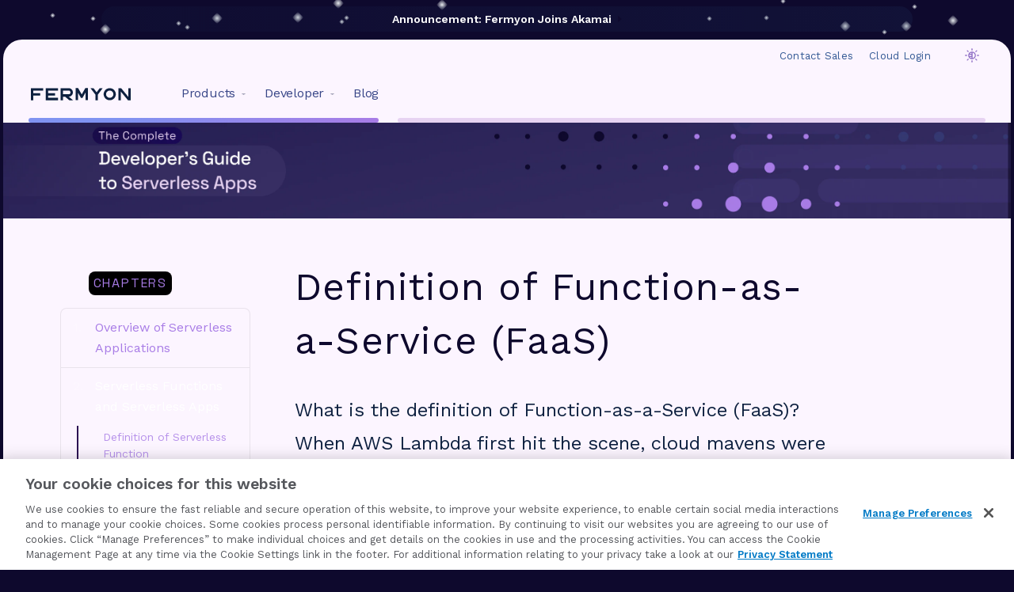

--- FILE ---
content_type: text/html; charset=utf-8
request_url: https://www.fermyon.com/serverless-guide/definition-of-function-as-a-service-faas
body_size: 12898
content:
<!DOCTYPE html>
<html lang="en">

<head>
    <meta charset="utf-8">
    <meta name="viewport" content="width=device-width, initial-scale=1">
    <link rel="icon" type="image/x-icon" href="/static/image/icon/favicon.ico">
    
    <!-- OneTrust Cookies Consent Notice start for www.fermyon.com -->
    <script src="https://cdn.cookielaw.org/scripttemplates/otSDKStub.js"  type="text/javascript" charset="UTF-8" data-domain-script="019b08a9-d070-725d-a68c-7db8a39f4d6b" ></script>
    <script type="text/javascript">
    function OptanonWrapper() { }
    </script>
    <!-- OneTrust Cookies Consent Notice end for www.fermyon.com -->
    <style>
        #onetrust-banner-sdk.ot-bnr-w-logo .ot-bnr-logo {
            height: auto !important;
        }
    </style>

    <script data-type="application/javascript" type="text/plain" data-name="google-tag-manager">(function(w,d,s,l,i){w[l]=w[l]||[];w[l].push({'gtm.start':
    new Date().getTime(),event:'gtm.js'});var f=d.getElementsByTagName(s)[0],
    j=d.createElement(s),dl=l!='dataLayer'?'&l='+l:'';j.async=true;j.src=
    'https://www.googletagmanager.com/gtm.js?id='+i+dl;f.parentNode.insertBefore(j,f);
    })(window,document,'script','dataLayer','GTM-T28H3XL');</script>

    <!-- meta tags: base -->
    <title>Definition of Function-as-a-Service (FaaS)</title>
    <meta name="description" content="A popular industry category for serverless apps is Function-as-a-Service (FaaS).">
    <meta name="author" content="page.head.extra.author">
    <meta name="keywords"
        content="serverless, faas, serverless apps, serverless functions, serverless applications, ">

    <!-- meta tags: open graph -->
    <meta property="og:url" name="url" content="https://www.fermyon.com/serverless-guide/definition-of-function-as-a-service-faas">
    <meta property="og:type" name="type" content="article">
    <meta property="og:title" name="title" content="Definition of Function-as-a-Service (FaaS)">
    <meta property="og:description" name="description" content="A popular industry category for serverless apps is Function-as-a-Service (FaaS).">
    <meta property="og:image" name="image" content="https://www.fermyon.com/static/image/twc-serverless-guide.jpg">
    <meta property="og:locale" name="locale" content="en_US">
    <meta property="og:site_name" name="site" content="Fermyon • Experience the next wave of cloud computing.">

    <!-- meta tags: search engine -->
    <meta itemprop="name" content="Definition of Function-as-a-Service (FaaS)">
    <meta itemprop="description" content="A popular industry category for serverless apps is Function-as-a-Service (FaaS).">
    <meta itemprop="image" content="https://www.fermyon.com/static/image/twc-serverless-guide.jpg">

    <!-- meta tags: twitter -->
    <meta name="twitter:title" content="Definition of Function-as-a-Service (FaaS)">
    <meta name="twitter:description" content="A popular industry category for serverless apps is Function-as-a-Service (FaaS).">
    <meta name="twitter:card" content="summary_large_image">
    <meta name="twitter:image" content="https://www.fermyon.com/static/image/twc-serverless-guide.jpg">
    <meta property="twitter:url" content="https://www.fermyon.com/serverless-guide/definition-of-function-as-a-service-faas">

    <!-- meta tags: rss -->
    <meta property="article:section" content="blog">
    <meta property="article:published_time" content=" 2023-03-08T22:23:27Z">
    <meta property="article:modified_time" content=" 2023-03-08T22:23:27Z">

    <link rel="icon" type="image/png" href="/static/image/icon/favicon.png">
    <link rel="icon" type="image/png" sizes="32x32" href="/static/image/icon/favicon-32x32.png">
    <link rel="icon" type="image/png" sizes="16x16" href="/static/image/icon/favicon-16x16.png">
    <link rel="apple-touch-icon" sizes="180x180" href="/static/image/icon/apple-touch-icon.png">
    <link rel="manifest" href="/static/image/icon/site.webmanifest">
    <link rel="mask-icon" href="/static/image/icon/safari-pinned-tab.svg" color="#0d203f">
    <meta name="msapplication-TileColor" content="#0d203f">
    <meta name="theme-color" content="#ffffff">

    <link rel="alternate" type="application/rss+xml" title="Fermyon • Experience the next wave of cloud computing." href="https://www.fermyon.com/atom.xml">
    <link rel="canonical" href="https://www.fermyon.com/serverless-guide/definition-of-function-as-a-service-faas">
    <link href="https://fonts.googleapis.com/css2?family=Work+Sans:wght@400;600&display=swap" rel="stylesheet">

    <link rel="preconnect" href="https://fonts.googleapis.com">
    <link rel="preconnect" href="https://fonts.gstatic.com" crossorigin>
    <link rel="stylesheet" href="https://cdnjs.cloudflare.com/ajax/libs/bulma/0.9.3/css/bulma.min.css"
        integrity="sha512-IgmDkwzs96t4SrChW29No3NXBIBv8baW490zk5aXvhCD8vuZM3yUSkbyTBcXohkySecyzIrUwiF/qV0cuPcL3Q=="
        crossorigin="anonymous" referrerpolicy="no-referrer" />
    <link href="https://fonts.googleapis.com/css2?family=Work+Sans:wght@400;600&amp;display=swap" rel="stylesheet" />
    <link href="https://fonts.googleapis.com/css2?family=Space+Grotesk:wght@400;500&display=swap" rel="stylesheet">
    <link rel="stylesheet" href="/static/css/style.css" />
    <!-- dak/light mode -->
    <script>
        const systemTheme = window.matchMedia("(prefers-color-scheme: dark)").matches
            ? "dark"
            : "light";

        // The default theme is the system theme, unless the user has explicitly overridden it.
        var savedTheme = localStorage.getItem("theme") || systemTheme;
        setTheme(savedTheme);

        document.addEventListener("DOMContentLoaded", () => {
            const btn = document.querySelector(".dark-mode");
            btn.addEventListener("click", () => {
                if (savedTheme === "dark") {
                    setTheme("light");
                } else if (savedTheme === "light") {
                    setTheme("dark");
                }
            });
        })

        // Change the website theme when the system theme changes.
        window
            .matchMedia("(prefers-color-scheme: dark)")
            .addEventListener("change", (event) => {
                if (event.matches) {
                    setTheme("dark");
                } else {
                    setTheme("light");
                }
            });

        // Change the website theme when a different tab changed it.
        window.onstorage = () => {
            // When local storage changes, update the theme.
            setTheme(localStorage.getItem("theme"));
        };


        function setTheme(mode) {
            localStorage.setItem("theme", mode);
            savedTheme = mode;
            document.documentElement.classList.toggle('dark-theme', mode === "dark");
        }
    </script>
    <!-- Start of Posthog script -->
    <script data-type="application/javascript" data-name="posthog">
        !function (t, e) { var o, n, p, r; e.__SV || (window.posthog = e, e._i = [], e.init = function (i, s, a) { function g(t, e) { var o = e.split("."); 2 == o.length && (t = t[o[0]], e = o[1]), t[e] = function () { t.push([e].concat(Array.prototype.slice.call(arguments, 0))) } } (p = t.createElement("script")).type = "text/javascript", p.async = !0, p.src = s.api_host.replace(".i.posthog.com", "-assets.i.posthog.com") + "/static/array.js", (r = t.getElementsByTagName("script")[0]).parentNode.insertBefore(p, r); var u = e; for (void 0 !== a ? u = e[a] = [] : a = "posthog", u.people = u.people || [], u.toString = function (t) { var e = "posthog"; return "posthog" !== a && (e += "." + a), t || (e += " (stub)"), e }, u.people.toString = function () { return u.toString(1) + ".people (stub)" }, o = "capture identify alias people.set people.set_once set_config register register_once unregister opt_out_capturing has_opted_out_capturing opt_in_capturing reset isFeatureEnabled onFeatureFlags getFeatureFlag getFeatureFlagPayload reloadFeatureFlags group updateEarlyAccessFeatureEnrollment getEarlyAccessFeatures getActiveMatchingSurveys getSurveys onSessionId".split(" "), n = 0; n < o.length; n++)g(u, o[n]); e._i.push([i, s, a]) }, e.__SV = 1) }(document, window.posthog || []);
        posthog.init('phc_tijPWaicFtBjDUcd4W6dRry7lSls4WUvj0tIBauVnQV', { api_host: 'https://us.i.posthog.com', persistence: 'memory' })
    </script>

</head>

<body>

    <aside class="columns announcement-banner">
        <div class="column container is-hidden-touch">
            <a href="https://www.akamai.com/newsroom/press-release/akamai-announces-acquisition-of-function-as-a-service-company-fermyon" class="plausible-event-name=menu-announcement">
                <span>
                    Announcement: Fermyon Joins Akamai&nbsp;
                    <svg width="5" height="9" viewBox="0 0 5 9" fill="none" xmlns="http://www.w3.org/2000/svg">
                        <path d="M0.20439 0L4.55176 4.01547L0.20439 8.03095L0.20439 0Z" fill="#0E092D" />
                    </svg>
                </span>
            </a>
        </div>
        <div class="column container is-hidden-desktop">
            <a href="https://www.akamai.com/newsroom/press-release/akamai-announces-acquisition-of-function-as-a-service-company-fermyon" class="plausible-event-name=menu-announcement">
                <span>
                    Fermyon Joins Akamai&nbsp;
                    <svg width="5" height="9" viewBox="0 0 5 9" fill="none" xmlns="http://www.w3.org/2000/svg">
                        <path d="M0.20439 0L4.55176 4.01547L0.20439 8.03095L0.20439 0Z" fill="#0E092D" />
                    </svg </span>
            </a>
        </div>
    
        <div class="stars">
            <li class="small"></li>
            <li class="small"></li>
            <li></li>
            <li class="small"></li>
            <li class="small"></li>
            <li></li>
            <li></li>
            <li></li>
            <li class="small"></li>
            <li></li>
            <li></li>
            <li class="small"></li>
            <li class="small"></li>
            <li class="small"></li>
            <li class="small"></li>
            <li></li>
            <li class="small"></li>
            <li class="small"></li>
            <li class="small"></li>
            <li></li>
            <li class="small"></li>
            <li class="small"></li>
            <li></li>
            <li class="small"></li>
            <li class="small"></li>
            <li class="small"></li>
            <li class="small"></li>
            <li></li>
            <li></li>
            <li></li>
            <li></li>
            <li class="small"></li>
            <li></li>
            <li class="small"></li>
            <li class="small"></li>
            <li></li>
            <li></li>
            <li class="small"></li>
            <li></li>
            <li class="small"></li>
            <li class="small"></li>
            <li></li>
            <li class="small"></li>
            <li class="small"></li>
            <li class="small"></li>
            <li class="small"></li>
            <li></li>
            <li></li>
    </aside>

    <header class="navbar is-transparent" id="topbar">
    
        <div class="navbar-burger burger is-hidden-desktop" data-target="fermyonMenu">
            <span></span>
            <span></span>
            <span></span>
        </div>
    
        <div id="fermyonMenu">

    <nav>
            <section>
                <em>01</em>
                <span class="tag">Projects</span>
                <a href="https://spinframework.dev">Spin <i><img src="/static/image/icon-external.svg" alt="external link" style="width: 0.75rem;" /></i></a>
                <a href="/wasm-functions">Wasm Functions</a>
                <a href="/cloud">Cloud</a>
                <a href="https://spinkube.dev">SpinKube <i><img src="/static/image/icon-external.svg" alt="external link" style="width: 0.75rem;" /></i></a>
                <a href="/platform">Platform</a>
            </section>
    

            <section>
                <em>02</em>
                <span class="tag">Resources</span>
                <a href="/about">About</a>
                <a href="/blog">Blog</a>
                <a href="/jobs">Careers</a>
                <a href="https://developer.fermyon.com">Docs</a>
                <a href="https://developer.fermyon.com/hub">Example Apps</a>
            </section>
    
            <section>
                <em>03</em>
                <span class="tag">Engage</span>
                <a href="/contact">Contact</a>
                <a href="/demo">Get a Demo &#187;</a>
                <a href="https://cloud.fermyon.com/login" class="is-success">Fermyon Cloud Login &#187;</a>
            </section>
        </nav>
    </div>

        <div class="navbar-wrapper">
    
            <div class="navbar-start">
                <a class="navbar-item logo-wrap" href="https://www.fermyon.com/#" title="Fermyon.com">
                    <div class="logo">
                        <svg width="685" height="87" viewBox="0 0 685 87" fill="none" xmlns="http://www.w3.org/2000/svg">
                            <path
                                d="M84.5571 18.574H16.4092V36.0591H63.5585V52.5029H16.4092V85H0V2.13016H1.86173H16.4092H84.5571V18.574Z" />
                            <path
                                d="M186.767 18.574H118.619V36.0591H165.768V52.5029H118.619V68.5128H186.767V85H118.619H104.071H102.21V2.13016H118.619H186.767V18.574Z"
                                fill="" />
                            <path
                                d="M288.89 85H263.475L234.554 60.5295H220.829V85H204.419V2.13016H259.838C265.063 2.13016 269.811 3.44625 274.083 6.07841C278.384 8.71058 281.804 12.2394 284.344 16.6649C286.913 21.0904 288.197 25.9787 288.197 31.3298C288.197 36.681 286.927 41.5693 284.387 45.9948C281.847 50.3914 278.456 53.8913 274.213 56.4945C269.97 59.0978 265.222 60.4428 259.968 60.5295L288.89 85ZM220.829 18.5306V44.1725H259.838C263.129 44.1725 265.943 42.9143 268.281 40.3978C270.619 37.8813 271.788 34.8587 271.788 31.3298C271.788 27.801 270.619 24.7928 268.281 22.3053C265.943 19.7888 263.129 18.5306 259.838 18.5306H220.829Z"
                                fill="" />
                            <path
                                d="M382.787 2H391.013V84.8698H374.604V32.9786L354.082 68.9033H343.474L322.952 32.9786V84.8698H306.543V2H314.769H324.207L348.756 45.0403L373.348 2H382.787Z"
                                fill="" />
                            <path
                                d="M492.833 2.13016L459.409 46.8191V85H443V46.5588L408.666 2.13016H429.448L451.226 30.2886L472.311 2.13016H492.833Z"
                                fill="" />
                            <path
                                d="M541.053 85C546.826 85 552.238 83.9298 557.289 81.7893C562.369 79.62 566.814 76.6407 570.624 72.8515C574.463 69.0624 577.465 64.6658 579.63 59.6618C581.823 54.6289 582.92 49.2633 582.92 43.5651C582.92 37.838 581.823 32.4724 579.63 27.4684C577.465 22.4644 574.463 18.0678 570.624 14.2786C566.814 10.4895 562.369 7.52466 557.289 5.38421C552.238 3.21485 546.826 2.13016 541.053 2.13016C535.28 2.13016 529.854 3.21485 524.774 5.38421C519.722 7.52466 515.277 10.4895 511.438 14.2786C507.628 18.0678 504.626 22.4644 502.433 27.4684C500.268 32.4724 499.186 37.838 499.186 43.5651C499.186 49.2633 500.268 54.6289 502.433 59.6618C504.626 64.6658 507.628 69.0624 511.438 72.8515C515.277 76.6407 519.722 79.62 524.774 81.7893C529.854 83.9298 535.28 85 541.053 85ZM541.053 18.6607C545.671 18.6607 549.885 19.7888 553.695 22.045C557.505 24.2722 560.536 27.2804 562.787 31.0695C565.068 34.8298 566.208 38.9949 566.208 43.5651C566.208 48.1352 565.068 52.3149 562.787 56.104C560.536 59.8643 557.505 62.8725 553.695 65.1286C549.885 67.3558 545.671 68.4694 541.053 68.4694C536.435 68.4694 532.22 67.3558 528.41 65.1286C524.6 62.8725 521.555 59.8643 519.275 56.104C517.024 52.3149 515.898 48.1352 515.898 43.5651C515.898 38.9949 517.024 34.8298 519.275 31.0695C521.555 27.2804 524.6 24.2722 528.41 22.045C532.22 19.7888 536.435 18.6607 541.053 18.6607Z"
                                fill="" />
                            <path
                                d="M668.591 2.13016H685V85H676.774H666.166L616.939 25.0821V85H600.529V2.13016H619.363L668.591 62.0481V2.13016Z"
                                fill="" />
                        </svg>
                        <span class="spin-front"><em></em></span>
                        <span class="spin-back"></span>
                    </div>
                </a>
    
                <div class="navbar-menu" aria-label="menu">
                    <div class="dropdown navbar-item is-hoverable is-hidden-touch">
                        <div class="dropdown-trigger">
                            <a href="#projects" aria-haspopup="true" class="navbar-item-hover"
                                aria-controls="dropdown-projects" aria-label="menuitem">
                                <span>Products</span>&nbsp;
                                <small class="caret">
                                    <svg width="5" viewBox="0 0 368 203" version="1.1" xmlns="http://www.w3.org/2000/svg"
                                        xmlns:xlink="http://www.w3.org/1999/xlink">
                                        <g id="Page-1" stroke="none" stroke-width="1" fill="none" fill-rule="evenodd">
                                            <path
                                                d="M6.16,32.63 L171.02,197.49 C174.5161,200.9861 179.2583,202.9509 184.204,202.9509 C189.1493,202.9509 193.8915,200.9861 197.388,197.49 L362.248,32.63 C365.7441,29.1339 367.7089,24.3917 367.7089,19.446 C367.7089,14.5007 365.7441,9.7585 362.248,6.262 C358.7519,2.7659 354.0097,0.8011 349.064,0.8011 L19.354,0.8011 C14.4087,0.8011 9.6665,2.7659 6.166,6.262 C2.6699,9.7581 0.7051,14.5003 0.7051,19.446 C0.7051,24.3913 2.6699,29.1335 6.166,32.63 L6.16,32.63 Z"
                                                id="Path" fill="#525776" fill-rule="nonzero"></path>
                                        </g>
                                    </svg>
                                </small>
                            </a>
                        </div>
    
                        <!-- project dropdown menu -->
                        <div id="dropdown-projects" class="navbar-dropdown mega-menu is-boxed is-active">
                            <div class="columns">
                                <!-- OSS Column -->
                                <div class="column">
                                    <p class="mega-menu-title"><span class="mono">01</span>Build Your Apps:</p>
    
                                    <div class="menu-item">
                                        <div class="menu-icon">
                                            <img src="/static/image/icon-spin.png" alt="Spin" />
                                        </div>
                                        <div class="menu-content">
                                            <a href="https://spinframework.dev" target="_blank">
                                                <h3>
                                                    Spin
                                                    <span class="tag tag-cncf">CNCF</span>
                                                </h3>
                                                <p>Developer framework and CLI for building fast Wasm apps.</p>
                                            </a>
                                        </div>
                                    </div>
                                </div>
    
                                <!-- Managed Infrastructure Column -->
                                <div class="column">
                                    <p class="mega-menu-title"><span class="mono">02A</span>Deploy to a Fermyon Service:</p>
    
                                    <div class="menu-item">
                                        <div class="menu-icon">
                                            <img src="/static/image/icon-functions.png" alt="Fermyon Wasm Functions" />
                                        </div>
                                        <div class="menu-content">
                                            <a href="/wasm-functions" class="">
                                                <h3>Wasm Functions</h3>
                                                <p>Powerful engine for edge apps and functions on Akamai Cloud.</p>
                                            </a>
                                        </div>
                                    </div>
    
                                    <div class="menu-item">
                                        <div class="menu-icon">
                                            <img src="/static/image/icon-cloud.png" alt="Fermyon Cloud" />
                                        </div>
                                        <div class="menu-content">
                                            <a href="/cloud" class="">
                                                <h3>Cloud</h3>
                                                <p>Deploy your Spin apps to Fermyon's serverless cloud.</p>
                                            </a>
                                        </div>
                                    </div>
                                </div>
    
                                <!-- Open Source Column -->
                                <div class="column">
                                    <p class="mega-menu-title"><span class="mono">02B</span> Deploy to Your Kubernetes:</p>
    
                                    <div class="menu-item">
                                        <div class="menu-icon">
                                            <img src="/static/image/icon-spinkube.png" alt="SpinKube" />
                                        </div>
                                        <div class="menu-content">
                                            <a class="" href="https://www.spinkube.dev/" target="_blank">
                                                <h3>
                                                    SpinKube
                                                    <span class="tag tag-cncf">CNCF</span>
                                                </h3>
                                                <p>Develop and operate Spin apps in your Kubernetes cliuster.</p>
                                            </a>
                                        </div>
                                    </div>
    
                                    <div class="menu-item">
                                        <div class="menu-icon">
                                            <img src="/static/image/icon-fp4k.png" alt="Fermyon Platform for Kubernetes" />
                                        </div>
                                        <div class="menu-content">
                                            <a href="platform" target="_blank" class="external">
                                                <h3>Platform for Kubernetes</h3>
                                                <p>Solution for large-scale, high performance enterprise clusters.</p>
                                            </a>
                                        </div>
                                    </div>
                                </div>
                            </div>
                        </div>
                    </div>
                    <!-- /list of projects -->
    
                    <div class="dropdown navbar-item is-hoverable is-hidden-touch">
                        <div class="dropdown-trigger">
                            <a href="https://developer.fermyon.com/" aria-haspopup="true" class="navbar-item-hover"
                                aria-controls="dropdown-developer" aria-label="menuitem">
                                <span>Developer</span>&nbsp;
                                <small class="caret">
                                    <svg width="5" viewBox="0 0 368 203" version="1.1" xmlns="http://www.w3.org/2000/svg"
                                        xmlns:xlink="http://www.w3.org/1999/xlink">
                                        <g id="Page-1" stroke="none" stroke-width="1" fill="none" fill-rule="evenodd">
                                            <path
                                                d="M6.16,32.63 L171.02,197.49 C174.5161,200.9861 179.2583,202.9509 184.204,202.9509 C189.1493,202.9509 193.8915,200.9861 197.388,197.49 L362.248,32.63 C365.7441,29.1339 367.7089,24.3917 367.7089,19.446 C367.7089,14.5007 365.7441,9.7585 362.248,6.262 C358.7519,2.7659 354.0097,0.8011 349.064,0.8011 L19.354,0.8011 C14.4087,0.8011 9.6665,2.7659 6.166,6.262 C2.6699,9.7581 0.7051,14.5003 0.7051,19.446 C0.7051,24.3913 2.6699,29.1335 6.166,32.63 L6.16,32.63 Z"
                                                id="Path" fill="#525776" fill-rule="nonzero"></path>
                                        </g>
                                    </svg>
                                </small>
                            </a>
                        </div>
    
                        <div id="dropdown-developer" class="navbar-dropdown is-boxed">
                            <a class="dropdown-item" href="https://spinframework.dev/quickstart"
                                title="Developer Docs">Documentation</a>
                            <a class="dropdown-item" href="https://developer.fermyon.com/hub/"
                                title="Spin Up Hub: Examples and Templates">Examples &amp; Templates</a>
    
                            <a class="dropdown-item"
                                href="https://developer.fermyon.com/wasm-languages/webassembly-language-support"
                                title="See support for compiling languages to WebAssembly">Supported Languages</a>
                            <hr class="divider">
                            <a class="dropdown-item" href="https://www.fermyon.com/discord"
                                title="github.com/fermyon">Discord</a>
                            <a class="dropdown-item" href="https://github.com/fermyon/"
                                title="github.com/fermyon">GitHub</a>
                        </div>
                    </div>
    
                    <div class="dropdown navbar-item is-hoverable is-hidden-touch">
                        <div class="dropdown-trigger">
                            <a class="navbar-item navbar-item-hover" href="/blog/index"
                                title="Read the latest articles from Fermyon Technologies"><span>Blog</span></a>
                        </div>
                    </div>
    
                </div>
            </div>
    
            <div class="navbar-end">
    
                <section class="navbar-ctas navbar-ctas-secondary is-hidden-touch">
                    <a class="navbar-item plausible-event-name=menu-contact-sales" href="/demo" target="_blank"
                        aria-label="menuitem" title="Connect with our team">Contact Sales</a>
    
                    <a class="navbar-item plausible-event-name=menu-cloud-login" href="https://cloud.fermyon.com/login"
                        target="_blank" aria-label="menuitem" title="Fermyon Cloud Login &#8250;">Cloud Login</a>
                </section>
    
                <section class="navbar-ctas navbar-ctas-primary is-hidden-touch">
    
                    <a class="dark-mode navbar-item plausible-event-name=menu-toggle-light">
                        <svg width="1.125rem" height="1.125rem" viewBox="0 0 502 502" version="1.1"
                            xmlns="http://www.w3.org/2000/svg" xmlns:xlink="http://www.w3.org/1999/xlink">
                            <title>Toggle light/dark mode</title>
                            <g id="Page-1" stroke="none" stroke-width="1" fill-rule="evenodd">
                                <g id="dark-mode" transform="translate(0.168000, 0.168250)" fill-rule="nonzero">
                                    <g id="Group">
                                        <path
                                            d="M385.003107,250.83175 C385.099656,207.97975 364.717,167.66375 330.15,142.34175 C295.58,117.02175 250.994,109.74375 210.17,122.75975 C169.342,135.77975 137.197,167.52175 123.666,208.18175 C123.32616,208.93956 123.02928,209.72085 122.77928,210.51375 C114.53708,236.71275 114.53708,264.81475 122.77928,291.01375 C123.02928,291.81062 123.32616,292.58795 123.666,293.34575 C137.193,333.99075 169.318,365.72475 210.123,378.75175 C250.928,391.77875 295.502,384.52905 330.073,359.23975 C364.647,333.95075 385.057,293.66575 385.003107,250.82975 L385.003107,250.83175 Z M151.672,250.83175 L151.668093,250.83175 C151.7345,244.95675 152.328253,239.10175 153.441493,233.33175 L233.336493,233.33175 L233.336493,268.33175 L153.441493,268.33175 C152.328193,262.56225 151.734493,256.70675 151.668093,250.83175 L151.672,250.83175 Z M233.34,153.43675 L233.336094,198.33175 L167.047094,198.33175 C181.836094,174.69875 205.902094,158.39775 233.336094,153.43675 L233.34,153.43675 Z M167.047,303.32675 L233.336,303.32675 L233.336,348.22175 C205.902,343.26085 181.836,326.95975 167.047,303.32675 Z M268.337,348.22175 L268.337,153.43175 C299.095,158.88095 325.474,178.54075 339.482,206.45875 C353.494,234.37675 353.494,267.27475 339.482,295.19275 C325.474,323.11075 299.095,342.77075 268.337,348.21975 L268.337,348.22175 Z"
                                            id="Shape"></path>
                                        <path
                                            d="M268.332,64.16375 L268.332,17.49975 C268.332,11.24585 264.9961,5.46875 259.582,2.34375 C254.1679,-0.78125 247.496,-0.78125 242.082,2.34375 C236.668,5.46875 233.332,11.24605 233.332,17.49975 L233.332,64.16375 C233.332,70.41765 236.6679,76.19475 242.082,79.31975 C247.4961,82.44475 254.168,82.44475 259.582,79.31975 C264.996,76.19475 268.332,70.41745 268.332,64.16375 Z"
                                            id="Path"></path>
                                        <path
                                            d="M428.162,73.50175 C424.8808,70.21655 420.4276,68.36895 415.783,68.36895 C411.1424,68.36895 406.6892,70.21665 403.408,73.50175 L370.459,106.47075 C366.0371,110.89265 364.3106,117.33775 365.9278,123.38075 C367.5489,129.41985 372.2676,134.13875 378.3068,135.75975 C384.3498,137.37695 390.7948,135.65037 395.2168,131.22855 L428.1618,98.20855 C431.4313,94.93125 433.2712,90.48585 433.2712,85.85655 C433.2712,81.22375 431.4314,76.77845 428.1618,73.50155 L428.162,73.50175 Z"
                                            id="Path"></path>
                                        <path
                                            d="M484.162,233.33175 L437.498,233.33175 C431.2441,233.33175 425.467,236.66765 422.342,242.08175 C419.217,247.49585 419.217,254.16775 422.342,259.58175 C425.467,264.99575 431.2443,268.33175 437.498,268.33175 L484.166,268.33175 L484.162093,268.33175 C490.415993,268.33175 496.193093,264.99585 499.318093,259.58175 C502.443093,254.16765 502.443093,247.49575 499.318093,242.08175 C496.193093,236.66775 490.415793,233.33175 484.162093,233.33175 L484.162,233.33175 Z"
                                            id="Path"></path>
                                        <path
                                            d="M403.452,428.16175 C407.9364,432.17345 414.175,433.59925 419.956,431.93125 C425.7412,430.26715 430.265,425.74375 431.929,419.95825 C433.597,414.17705 432.17119,407.93825 428.1595,403.45425 L395.1675,370.43825 L395.1675,370.434344 C390.7456,366.012444 384.3005,364.285944 378.2575,365.903144 C372.2184,367.524244 367.4995,372.242944 365.8785,378.282144 C364.2613,384.325144 365.98788,390.770144 370.4097,395.192144 L403.452,428.16175 Z"
                                            id="Path"></path>
                                        <path
                                            d="M233.332,437.50175 L233.332,484.16975 L233.332,484.165843 C233.332,490.419743 236.6679,496.196843 242.082,499.321843 C247.4961,502.446843 254.168,502.446843 259.582,499.321843 C264.996,496.196843 268.332,490.419543 268.332,484.165843 L268.332,437.501843 C268.332,431.247943 264.9961,425.470843 259.582,422.345843 C254.1679,419.220843 247.496,419.220843 242.082,422.345843 C236.668,425.470843 233.332,431.248143 233.332,437.501843 L233.332,437.50175 Z"
                                            id="Path"></path>
                                        <path
                                            d="M73.502,428.16175 C76.7872,431.43515 81.2403,433.27505 85.881,433.27505 C90.5177,433.27505 94.9708,431.43525 98.256,428.16175 L131.248,395.14575 L131.251907,395.14575 C135.544907,390.70435 137.177707,384.32575 135.548807,378.36475 C133.916007,372.40385 129.263607,367.74375 123.302807,366.10675 C117.345807,364.47005 110.962807,366.098937 106.517807,370.38795 L73.501807,403.45395 C70.232307,406.73125 68.392407,411.17665 68.392407,415.80595 C68.392407,420.43875 70.232207,424.88405 73.501807,428.16095 L73.502,428.16175 Z"
                                            id="Path"></path>
                                        <path
                                            d="M0,250.83175 C0,255.47235 1.8438,259.92555 5.125,263.20675 C8.4062,266.48795 12.8555,268.33175 17.5,268.33175 L64.164,268.33175 C70.4179,268.33175 76.195,264.99585 79.32,259.58175 C82.445,254.16765 82.445,247.49575 79.32,242.08175 C76.195,236.66775 70.4177,233.33175 64.164,233.33175 L17.5,233.33175 C12.8555,233.33175 8.4062,235.17555 5.125,238.45675 C1.8438,241.73795 0,246.19115 0,250.83175 Z"
                                            id="Path"></path>
                                        <path
                                            d="M131.202,131.22175 C134.4872,127.93655 136.3309,123.48735 136.3309,118.84275 C136.3309,114.19815 134.4871,109.74505 131.202,106.46375 L98.206,73.49475 C93.7216,69.48305 87.483,68.05725 81.702,69.72525 C75.9168,71.38935 71.393,75.91275 69.729,81.69825 C68.061,87.47945 69.48681,93.71825 73.4985,98.20225 L106.4675,131.22225 C109.7527,134.49175 114.198,136.32775 118.8345,136.32775 C123.4712,136.32775 127.9165,134.49185 131.2015,131.22225 L131.202,131.22175 Z"
                                            id="Path"></path>
                                    </g>
                                </g>
                            </g>
                        </svg>
                    </a>
    
                    <!-- conditionally show the button CTAs -->



            </section>
    
            </div>
        </div>
    </header>
    <main>
<div class="row full-width serverless-guide-intro"></div>

<div class="container page-wrap serverless-guide-wrap">

    <div class="columns">
        <div class="column serverless-guide-sidebar is-hidden-touch" style="max-width: 260px;">
            
            <ul class="list" id="serverless-guide-toc">
                <div class="label">Chapters</div>
            
                <!-- set active state for chapter 1 -->
                <li   
                      >
                    <a href="/serverless-guide/overview-of-serverless-applications" class="list-item list-parent">
                        <em>1.</em>
                        Overview of Serverless Applications
                    </a>
                    <ul class="list list-sub">
                        <li>
                            <a href="/serverless-guide/definitions-of-serverless">Definitions of Serverless</a>
                        </li>
                        <li>
                            <a href="/serverless-guide/serverless-applications">Serverless Applications</a>
                        </li>
                        <li>
                            <a href="/serverless-guide/comparing-and-contrasting-serverless-apps-and-paas">Comparing and Contrasting
                                Serverless Apps and PaaS</a>
                        </li>
                        <li>
                            <a href="/serverless-guide/webassembly-and-serverless-apps">WebAssembly and Serverless Apps</a>
                        </li>
                        <li>
                            <a href="/serverless-guide/kubernetes-and-serverless">Kubernetes and Serverless Apps</a>
                        </li>
                    </ul>
                </li>
            
                <!-- set active state for chapter 2 -->
                <li     class="active" 
>
                    <a href="/serverless-guide/serverless-functions-and-serverless-apps" class="list-item list-parent">
                        <em>2.</em>
                        Serverless Functions and Serverless Apps
                    </a>
                    <ul class="list list-sub">
                        <li><a href="/serverless-guide/definition-of-serverless-function">Definition of Serverless Function</a></li>
                        <li><a href="/serverless-guide/definition-of-serverless-app">Definition of Serverless App</a></li>
                        <li><a href="/serverless-guide/definition-of-function-as-a-service-faas">Definition of Functions as a
                                Service (FaaS)</a></li>
                        <li><a href="/serverless-guide/cloud-functions-and-edge-functions">Cloud Functions and Edge Functions</a>
                        </li>
                    </ul>
                </li>
            
                <!-- set active state for chapter 3 -->
                <li     >
                    <a href="/serverless-guide/characteristics-of-serverless-apps" class="list-item list-parent">
                        <em>3.</em>
                        The Characteristics of Serverless Apps
                    </a>
                    <ul class="list list-sub">
                        <li><a href="/serverless-guide/speed-and-execution-time">Speed and Execution Time</a></li>
                        <li><a href="/serverless-guide/cpu-and-memory">CPU and Memory</a></li>
                        <li><a href="/serverless-guide/statelessness">Statelessness</a></li>
                        <li><a href="/serverless-guide/event-types">Event Types</a></li>
                    </ul>
                </li>
            
                <!-- set active state for chapter 4 -->
                <li 
 >
                    <a href="/serverless-guide/serverless-use-cases" class="list-item list-parent">
                        <em>4.</em>
                        Serverless Use-Cases
                    </a>
                    <ul class="list list-sub">
                        <li><a href="/serverless-guide/serverless-doesnt-mean-limited">Serverless Doesn't Mean Limited</a></li>
                        <li><a href="/serverless-guide/use-cases">Use Cases</a></li>
                    </ul>
                </li>
            
                <!-- set active state for chapter 5 -->
                <li      >
                    <a href="/serverless-guide/advantage-of-serverless-apps" class="list-item list-parent">
                        <em>5.</em>
                        The Advantage of Serverless Apps
                    </a>
                    <ul class="list list-sub">
                        <li><a href="/serverless-guide/serverless-apps-in-and-out-of-cloud">Serverless Apps in and out of the Cloud
                                (Comparisons)</a>
                        </li>
                        <li><a href="/serverless-guide/serverless-apps-locally">Serverless Apps Locally</a></li>
                        <li><a href="/serverless-guide/serverless-apps-in-the-cloud">Serverless Apps in the Cloud</a></li>
                        <li><a href="/serverless-guide/serverless-apps-in-kubernetes">Serverless Apps in Kubernetes</a></li>
                        <li><a href="/serverless-guide/install-your-own-serverless-app-platform">Install Your Own Serverless App
                                Platform</a></li>
                    </ul>
                </li>
            
                <!-- set active state for chapter 6 -->
                <li  
                       >
                    <a href="/serverless-guide/serverless-apps-on-the-edge" class="list-item list-parent">
                        <em>6.</em>
                        Serverless Apps on the Edge
                    </a>
                    <ul class="list list-sub">
                        <li><a href="/serverless-guide/near-edge">Near Edge</a></li>
                        <li><a href="/serverless-guide/far-edge">Far Edge</a></li>
                        <li><a href="/serverless-guide/iot-edge">IoT Edge</a></li>
                        <li><a href="/serverless-guide/use-cases-for-serverless-apps-near-far-edge">Use Cases for Serverless Apps on
                                the Near and Far Edge</a></li>
                        <li><a href="/serverless-guide/limitations-of-edge-functions">The Limitations of Edge Functions</a></li>
                    </ul>
                </li>
                <li>
                    <a href="/serverless-guide/detailed-comparison-serverless-app-platforms" class="list-item list-parent">
                        <em>7.</em>
                        A Detailed Comparison of Serverless App Platforms
                    </a>
                    <ul class="list list-sub"></ul>
                </li>
                <li >
                    <a href="/serverless-guide/creating-serverless-apps" class="list-item">
                        <em>8.</em>
                        Creating Serverless Apps
                    </a>
                    <ul class="list list-sub">
                    </ul>
                </li>
                <li>
                    <a href="#" class="list-item list-parent">
                        <em>9.</em>
                        Common Patterns in Serverless Apps
                        <span class="tag">Coming soon</span>
                    </a>
                    <ul class="list list-sub">
                        <li><a href="#">Coming soon...</a></li>
                    </ul>
                </li>
                <li >
                    <a href="/serverless-guide/how-do-serverless-apps-work" class="list-item list-parent">
                        <em>10.</em>
                        How Do Serverless Apps Work?
                    </a>
                    <ul class="list list-sub">
                    </ul>
                </li>
                <li>
                    <a href="#" class="list-item list-parent">
                        <em>11.</em>
                        The Future of Serverless
                        <span class="tag">Coming soon</span>
                    </a>
                    <ul class="list list-sub">
                        <li><a href="#">Coming soon...</a></li>
                    </ul>
                </li>
            </ul>
        </div>
        <div class="column is-three-quarters-desktop is-full-touch serverless-guide-content">
            <article class="page content">

                <a class="modal-button button btn is-fullwidth is-outline is-outlined is-hidden-desktop" data-target="#mobileServerless" aria-haspopup="true">
                    <svg width="18" height="20" viewBox="0 0 18 20" fill="none" xmlns="http://www.w3.org/2000/svg"><path d="M1 17V3C1 2.46957 1.21071 1.96086 1.58579 1.58579C1.96086 1.21071 2.46957 1 3 1H16.4C16.5591 1 16.7117 1.06321 16.8243 1.17574C16.9368 1.28826 17 1.44087 17 1.6V14.714M3 15H17M3 19H17" stroke="#3FD4B3" stroke-width="1.5" stroke-linecap="round"/><path d="M3 19C2.46957 19 1.96086 18.7893 1.58579 18.4142C1.21071 18.0391 1 17.5304 1 17C1 16.4696 1.21071 15.9609 1.58579 15.5858C1.96086 15.2107 2.46957 15 3 15" stroke="#3FD4B3" stroke-width="1.5" stroke-linecap="round" stroke-linejoin="round"/><path d="M6 5H12" stroke="#3FD4B3" stroke-width="1.5" stroke-linecap="round"/></svg>
                    
                    Browse Chapters
                </a>

                <h1>Definition of Function-as-a-Service (FaaS)</h1>
<p>What is the definition of Function-as-a-Service (FaaS)? When AWS Lambda first hit the scene, cloud mavens were keen on collapsing all cloud service names into “as-a-Service”-isms. For example:</p>
<ul>
<li>core infrastructure services like compute and networking became “Infrastructure-as-a-Service (IaaS)”.</li>
<li>serverless databases were called “DB-as-a-Service (DBaaS)”.</li>
<li>hosted server platforms were called “Platform-as-a-Service” (we <a href="/serverless-guide/comparing-and-contrasting-serverless-apps-and-paas">discussed this earlier</a> in the guide). </li>
<li>it even got to the point where renting a complete piece of hardware became “Metal-as-a-Service”.</li>
</ul>
<p>In such an environment, it is no surprise that the first wave of serverless app platforms was given the unattractive monicker “Function-as-a-Service (FaaS).”</p>
<p>At Fermyon, we tend to avoid using the term FaaS for a few reasons:</p>
<ul>
<li>In English, FaaS can be verbally hard to distinguish from PaaS.</li>
<li>The term FaaS is opaque. If you don’t know what it means, there are not many clues embedded in the term itself. As with all the “aaS”es, one finds oneself mentally listing words that start with F for clarification.</li>
<li>The term itself refers to the service that runs. So what do you call an application that runs in a FaaS? A Function-as-a-Service Function? A Function-as-a-Service App? That just sounds confusing.</li>
</ul>
<p>In contrast, an app run inside of a PaaS is usually called a server or a microservice. Thus, most people in the field refer to apps that run in a FaaS as <a href="/serverless-guide/definition-of-serverless-app">serverless apps</a> (or <a href="/serverless-guide/definition-of-serverless-function">serverless functions</a>).</p>
<blockquote>
<blockquote>
<p>The most famous PaaS, <a href="https://www.heroku.com/">Heroku</a>, does not refer to itself as a PaaS, and for the same reason, we don’t use FaaS. Much of their documentation uses the term “cloud application platform.”</p>
</blockquote>
</blockquote>
<p>Since we don’t particularly like the term FaaS, we describe the place to run serverless apps as a <em>serverless app platform</em>. But if you prefer FaaS, you can mentally substitute that anytime we talk about serverless app platforms.</p>


                <a class="modal-button button btn is-fullwidth is-outline is-outlined is-hidden-desktop" data-target="#mobileServerless" aria-haspopup="true">
                    <svg width="18" height="20" viewBox="0 0 18 20" fill="none" xmlns="http://www.w3.org/2000/svg"><path d="M1 17V3C1 2.46957 1.21071 1.96086 1.58579 1.58579C1.96086 1.21071 2.46957 1 3 1H16.4C16.5591 1 16.7117 1.06321 16.8243 1.17574C16.9368 1.28826 17 1.44087 17 1.6V14.714M3 15H17M3 19H17" stroke="#3FD4B3" stroke-width="1.5" stroke-linecap="round"/><path d="M3 19C2.46957 19 1.96086 18.7893 1.58579 18.4142C1.21071 18.0391 1 17.5304 1 17C1 16.4696 1.21071 15.9609 1.58579 15.5858C1.96086 15.2107 2.46957 15 3 15" stroke="#3FD4B3" stroke-width="1.5" stroke-linecap="round" stroke-linejoin="round"/><path d="M6 5H12" stroke="#3FD4B3" stroke-width="1.5" stroke-linecap="round"/></svg>
                    
                    Browse Chapters
                </a>
            </article>
        </div><!-- end col -->

    </div>
</div>


<section id="cta">
    <div class="columns is-centered">
        <div class="column is-half has-text-centered">

           <h4>Quickstart Your Serverless Apps with Spin</h4>
            <a class="main-button button is-outlined is-rounded is-medium" href="https://spinframework.dev/quickstart" target="_blank">
                Get Started 
            </a>
        </div>
    </div>
</section>

<div class="modal" id="mobileServerless">
  <div class="modal-background"></div>
  <div class="modal-content">
    <button class="modal-close is-large is-rounded" aria-label="close">Close</button>
    <div class="box">
      <section class="modal-wrapper">
        <h2 class="has-text-centered">Chapters</h2>

        <div class="columns">
            <div class="column serverless-guide-sidebar">
                
                <ul class="list" id="serverless-guide-toc">
                    <div class="label">Chapters</div>
                
                    <!-- set active state for chapter 1 -->
                    <li   
                          >
                        <a href="/serverless-guide/overview-of-serverless-applications" class="list-item list-parent">
                            <em>1.</em>
                            Overview of Serverless Applications
                        </a>
                        <ul class="list list-sub">
                            <li>
                                <a href="/serverless-guide/definitions-of-serverless">Definitions of Serverless</a>
                            </li>
                            <li>
                                <a href="/serverless-guide/serverless-applications">Serverless Applications</a>
                            </li>
                            <li>
                                <a href="/serverless-guide/comparing-and-contrasting-serverless-apps-and-paas">Comparing and Contrasting
                                    Serverless Apps and PaaS</a>
                            </li>
                            <li>
                                <a href="/serverless-guide/webassembly-and-serverless-apps">WebAssembly and Serverless Apps</a>
                            </li>
                            <li>
                                <a href="/serverless-guide/kubernetes-and-serverless">Kubernetes and Serverless Apps</a>
                            </li>
                        </ul>
                    </li>
                
                    <!-- set active state for chapter 2 -->
                    <li     class="active" 
>
                        <a href="/serverless-guide/serverless-functions-and-serverless-apps" class="list-item list-parent">
                            <em>2.</em>
                            Serverless Functions and Serverless Apps
                        </a>
                        <ul class="list list-sub">
                            <li><a href="/serverless-guide/definition-of-serverless-function">Definition of Serverless Function</a></li>
                            <li><a href="/serverless-guide/definition-of-serverless-app">Definition of Serverless App</a></li>
                            <li><a href="/serverless-guide/definition-of-function-as-a-service-faas">Definition of Functions as a
                                    Service (FaaS)</a></li>
                            <li><a href="/serverless-guide/cloud-functions-and-edge-functions">Cloud Functions and Edge Functions</a>
                            </li>
                        </ul>
                    </li>
                
                    <!-- set active state for chapter 3 -->
                    <li     >
                        <a href="/serverless-guide/characteristics-of-serverless-apps" class="list-item list-parent">
                            <em>3.</em>
                            The Characteristics of Serverless Apps
                        </a>
                        <ul class="list list-sub">
                            <li><a href="/serverless-guide/speed-and-execution-time">Speed and Execution Time</a></li>
                            <li><a href="/serverless-guide/cpu-and-memory">CPU and Memory</a></li>
                            <li><a href="/serverless-guide/statelessness">Statelessness</a></li>
                            <li><a href="/serverless-guide/event-types">Event Types</a></li>
                        </ul>
                    </li>
                
                    <!-- set active state for chapter 4 -->
                    <li 
 >
                        <a href="/serverless-guide/serverless-use-cases" class="list-item list-parent">
                            <em>4.</em>
                            Serverless Use-Cases
                        </a>
                        <ul class="list list-sub">
                            <li><a href="/serverless-guide/serverless-doesnt-mean-limited">Serverless Doesn't Mean Limited</a></li>
                            <li><a href="/serverless-guide/use-cases">Use Cases</a></li>
                        </ul>
                    </li>
                
                    <!-- set active state for chapter 5 -->
                    <li      >
                        <a href="/serverless-guide/advantage-of-serverless-apps" class="list-item list-parent">
                            <em>5.</em>
                            The Advantage of Serverless Apps
                        </a>
                        <ul class="list list-sub">
                            <li><a href="/serverless-guide/serverless-apps-in-and-out-of-cloud">Serverless Apps in and out of the Cloud
                                    (Comparisons)</a>
                            </li>
                            <li><a href="/serverless-guide/serverless-apps-locally">Serverless Apps Locally</a></li>
                            <li><a href="/serverless-guide/serverless-apps-in-the-cloud">Serverless Apps in the Cloud</a></li>
                            <li><a href="/serverless-guide/serverless-apps-in-kubernetes">Serverless Apps in Kubernetes</a></li>
                            <li><a href="/serverless-guide/install-your-own-serverless-app-platform">Install Your Own Serverless App
                                    Platform</a></li>
                        </ul>
                    </li>
                
                    <!-- set active state for chapter 6 -->
                    <li  
                           >
                        <a href="/serverless-guide/serverless-apps-on-the-edge" class="list-item list-parent">
                            <em>6.</em>
                            Serverless Apps on the Edge
                        </a>
                        <ul class="list list-sub">
                            <li><a href="/serverless-guide/near-edge">Near Edge</a></li>
                            <li><a href="/serverless-guide/far-edge">Far Edge</a></li>
                            <li><a href="/serverless-guide/iot-edge">IoT Edge</a></li>
                            <li><a href="/serverless-guide/use-cases-for-serverless-apps-near-far-edge">Use Cases for Serverless Apps on
                                    the Near and Far Edge</a></li>
                            <li><a href="/serverless-guide/limitations-of-edge-functions">The Limitations of Edge Functions</a></li>
                        </ul>
                    </li>
                    <li>
                        <a href="/serverless-guide/detailed-comparison-serverless-app-platforms" class="list-item list-parent">
                            <em>7.</em>
                            A Detailed Comparison of Serverless App Platforms
                        </a>
                        <ul class="list list-sub"></ul>
                    </li>
                    <li >
                        <a href="/serverless-guide/creating-serverless-apps" class="list-item">
                            <em>8.</em>
                            Creating Serverless Apps
                        </a>
                        <ul class="list list-sub">
                        </ul>
                    </li>
                    <li>
                        <a href="#" class="list-item list-parent">
                            <em>9.</em>
                            Common Patterns in Serverless Apps
                            <span class="tag">Coming soon</span>
                        </a>
                        <ul class="list list-sub">
                            <li><a href="#">Coming soon...</a></li>
                        </ul>
                    </li>
                    <li >
                        <a href="/serverless-guide/how-do-serverless-apps-work" class="list-item list-parent">
                            <em>10.</em>
                            How Do Serverless Apps Work?
                        </a>
                        <ul class="list list-sub">
                        </ul>
                    </li>
                    <li>
                        <a href="#" class="list-item list-parent">
                            <em>11.</em>
                            The Future of Serverless
                            <span class="tag">Coming soon</span>
                        </a>
                        <ul class="list list-sub">
                            <li><a href="#">Coming soon...</a></li>
                        </ul>
                    </li>
                </ul>
            </div>
        </div>
      </section>

    </div>
  </div>
</div>

<script type="text/javascript">
    // Serverless Guide sticky ToC
    window.onload = function() {
        var serverlessGuideTOC = new Headroom(document.querySelector("#serverless-guide-toc"), {
            tolerance: 10,
            offset: 260
        });
        serverlessGuideTOC.init();
    }

    // Serverless Guide ToC accordion
    function addClass(el, klass) {
        el.classList.add(klass);
    }

    function removeClass(el, klass) {
    el.classList.remove(klass);
    }

    const accordionItems = document.querySelectorAll('.serverless-guide-sidebar a.parent');
    const accordionContentPanes = document.querySelectorAll('.serverless-guide-sidebar ul.list-sub');

    // Show first by default
    accordionItems[0].querySelector('.serverless-guide-sidebar ul.list-sub').classList.remove('hidden');

    // Hide each besides the targeted accordion on click
    accordionItems.forEach(function(accordion) {
    // Clicked accordeions clickable target
    const accordionTitleRow = accordion.firstElementChild;

    accordionTitleRow.addEventListener('click', toggleAccordion);
    // console.log(accordion.firstElementChild);  
    });

    function toggleAccordion(e) {
    accordionContentPanes.forEach(function(content) {
        // Check if clicked row matches the content's previous element sibling
        console.log(content); 
        if (content.previousElementSibling === e.target) {
        removeClass(content, 'hidden'); 
        addClass(content.parentElement, 'active');
        } else {
        removeClass(content.parentElement, 'active');
        addClass(content, 'hidden');
        }
    });
    }
</script>

    </main>

    <footer>
        <section class="footer-wrap container">

            <div class="columns footer-links-wrap">
                <div class="column is-two-thirds is-full-touch">
                    <div class="columns is-multiline is-mobile">
                        <div class="column is-one-quarter-desktop is-full-mobile footer-links">
                            <h3>Open Source Projects</h3>
                            <a href="https://www.fermyon.com/spin">Spin</a>
                            <a href="https://spinkube.dev" target="_blank">SpinKube</a>
                            <a href="/open-source-promise">Open Source Promise</a>
                        </div>
                        
                        <div class="column is-one-quarter-desktop is-full-mobile footer-links">
                            <h3>Fermyon Products</h3>
                            <a href="https://www.fermyon.com/cloud">Cloud</a>
                            <a href="https://www.fermyon.com/platform">Platform for Kubernetes</a>
                            <a href="https://www.fermyon.com/wasm-functions">Wasm Functions</a>
                        </div>

                        <div class="column is-one-quarter-desktop is-full-mobile footer-links">
                            <h3>Resources</h3>
                            
                            <a href="https://developer.fermyon.com">Developer Docs</a>
                            <a href="https://www.fermyon.com/wasm-languages/webassembly-language-support/">Language Support</a>
                            <a href="/serverless-guide/">The Serverless Guide</a>
                        </div>
                        <div class="column is-one-quarter-desktop is-full-mobile footer-links">
                            <h3>Company</h3>
                            <a href="https://www.fermyon.com/about">About</a>
                            <a href="https://www.fermyon.com/contact">Contact</a>
                        </div>
                    </div>
                </div>

                <div class="column is-one-third-desktop is-full-mobile">
                    <div class="columns">

                        <div class="column footer-social has-text-centered-touch has-text-left-desktop">
                            <h2>
                                Building faster, denser cloud compute - powered by WebAssembly.
                            </h2>

                            <a href="/newsletter" class="button is-outline is-rounded plausible-event-name=cta-footer-newsletter">Subscribe to Updates</a>

                            <p>
                                <a href="https://discord.gg/AAFNfS7NGf" target="_blank" rel="noopener noreferrer" class="footer-discord" title="Join Fermyon's Discord Server"><img src="/static/image/icon/discord.svg" alt="Join Fermyon's Discord Server" /></a>
                                <a href="https://github.com/fermyon" target="_blank" rel="noopener noreferrer" class="footer-github" title="Fermyon's GitHub Page"><img src="/static/image/icon/github.svg" alt="Fermyon's GitHub Page" /></a>
                                <a href="https://www.linkedin.com/company/fermyon/" target="_blank" rel="noopener noreferrer" class="footer-linkedin" title="Follow Fermyon on LinkedIn"><img src="/static/image/icon/linkedIn.svg" alt="Follow Fermyon on LinkedIn" /></a>
                                <a href="https://bsky.app/profile/fermyon.com" target="_blank" rel="noopener noreferrer" class="footer-bsky" title="Follow @fermyon.com on Bluesky"><img src="/static/image/icon/bsky.svg" alt="Follow @fermyon.com on Bluesky" /></a>
                                <a href="https://twitter.com/fermyontech" target="_blank" rel="noopener noreferrer" class="footer-twitter" title="Follow @fermyontech on Twitter"><img src="/static/image/icon/twitter.svg" alt="Follow @fermyontech on Twitter" /></a>
                                <a href="https://www.youtube.com/@fermyontech" target="_blank" rel="noopener noreferrer" class="footer-youtube" title="Subscribe to @fermyontech on YouTube"><img src="/static/image/icon/youtube.svg" alt="Subscribe to @fermyontech on YouTube" /></a>
                                </a>
                            </p>
                        </div>

                    </div>
                </div>

            </div>
            <div class="columns is-hidden-touch">
                <div class="column is-half">
                    <img src="/static/image/fermyon-badge.png" alt="This website runs on Fermyon Cloud" class="footer-badge plausible-event-name=cta-footer-runson">
                </div>
            </div>

            <div class="container footer-nav is-hidden-mobile">
                <div class="columns">
                    <div class="column">
                        <nav class="navbar" role="navigation" aria-label="footer navigation">
                            <div class="navbar-start">
                                <div class="navbar-item"><a href="/code-of-conduct">Code of Conduct</a></div>
                                <div class="navbar-item"><a href="/legal">Legal</a></div>
                                <div class="navbar-item"><a href="/privacy-policy">Privacy</a></div>
                                <div class="navbar-item"><a href="/atom">RSS</a></div>
                                <div class="navbar-item has-text-right"><a href="/sitemap">Sitemap</a></div>
                            </div>
                        </nav>
                    </div>
                </div>
            </div>
        </section>
    </footer>

    <script defer src="/static/js/headroom.min.js"></script>
    <script defer src="/static/js/highlight.min.js"></script>
    <script defer src="/static/js/main.js"></script>
    <script defer data-domain="fermyon.com" src="https://plausible.io/js/script.tagged-events.js"></script>
    
    <!-- embed HS widget on sales pages -->
    <script data-type="text/javascript" id="hs-script-loader" async defer data-src="//js-na1.hs-scripts.com/21155010.js" data-name="hubspot-chat"></script>
    
    <!-- embed form spam protection and HS widget on contact pages -->

    <div class="modal modal-connect" id="getUpdates">
      <div class="modal-background"></div>
      <div class="modal-content">
        <div class="box">
          <section class="modal-wrapper">
            <h2 class="has-text-centered">Connect with Fermyon</h2>
    
            <div class="columns">
              <div class="column is-one-third-desktop is-full-touch">
                <a href="https://discord.gg/AAFNfS7NGf" target="_blank" rel="noopener noreferrer" class="connect-link">
                  <h3>Chat on Discord</h3>
                  <img src="/static/image/connect-chat.svg" class="is-hidden-touch" alt="Chat on Discord" />
                </a>
              </div>
              <div class="column is-one-third-desktop is-full-touch">
                 <a href="/demo" target="_blank" rel="noopener noreferrer" class="connect-link">
                  <h3>Schedule a Meeting</h3>
                  <img src="/static/image/connect-meeting.svg" class="is-hidden-touch" alt="Schedule a Meeting" />
                </a>
              </div>
              <div class="column is-one-third-desktop is-full-touch">
                <a href="https://www.fermyon.com/about/#cta" target="_blank" rel="noopener noreferrer" class="connect-link">
                  <h3>Become an Insider</h3>
                  <img src="/static/image/connect-insider.svg" class="is-hidden-touch" alt="Become an Insider" />
                </a>
              </div>
            </div>
          </section>
    
        </div>
      </div>
      <button class="modal-close is-large is-rounded" aria-label="close">Close</button>
    </div>
</body>
</html>


--- FILE ---
content_type: text/css
request_url: https://www.fermyon.com/static/css/style.css
body_size: 50488
content:
@charset "UTF-8";
/* FERMYON SHINY VENEER
=======================
For the benefit of browser-based experiences, websites and application user 
interfaces. This Sass file should be compiled to a CSS stylesheet and served 
after a base framework such as Bulma, Bootstrap or similar base grid system.

to generate to css:
https://sass-lang.com/install 

then run:
sass --watch static/sass/style.scss static/css/style.css --style compressed


TABLE OF CONTENTS
================= */
/* FERMYON SHINY VENEER
=======================
For the benefit of browser-based experiences, websites and application user 
interfaces. This Sass file should be compiled to a CSS stylesheet and served 
after a base framework such as Bulma, Bootstrap or similar base grid system.

to generate to css:
https://sass-lang.com/install 

then run:
sass --watch static/sass/styles.scss static/css/style.css --style compressed


TABLE OF CONTENTS
=================
0.1. Brand Colors
0.2. Variables and Mixins
0.3. Global Layout
0.4. Typography
*/
/* 1.
   Brand Colors
*/
.is-primary, .has-text-primary {
  color: #0D203F !important;
}

.is-link, .has-text-link {
  color: #0a68a1 !important;
}

.is-info, .has-text-info {
  color: #a180d9 !important;
}

.is-success, .has-text-success {
  color: #18907b !important;
}

.is-warning, .has-text-warning {
  color: #EF946C !important;
}

.is-danger, .has-text-danger {
  color: #c64b16 !important;
}

.is-dark, .has-text-dark {
  color: #213762 !important;
}

.is-light, .has-text-light {
  color: #b69cc0 !important;
}

.button.is-primary, .tag.is-primary, .message.is-primary {
  background-color: #18d1a5;
  color: white !important;
}
.button.is-secondary, .tag.is-secondary, .message.is-secondary {
  background-color: #315292;
  color: white !important;
}
.button.is-link, .tag.is-link, .message.is-link {
  background-color: #0a68a1 !important;
  color: white !important;
}
.button.is-info, .tag.is-info, .message.is-info {
  background-color: #a180d9 !important;
  color: white !important;
}
.button.is-success, .tag.is-success, .message.is-success {
  background-color: #18907b !important;
  color: white !important;
}
.button.is-warning, .tag.is-warning, .message.is-warning {
  background-color: #EF946C !important;
  color: white !important;
}
.button.is-danger, .tag.is-danger, .message.is-danger {
  background-color: #c64b16 !important;
  color: white !important;
}
.button.is-dark, .tag.is-dark, .message.is-dark {
  background-color: #213762;
  color: white !important;
}
.button.is-light, .tag.is-light, .message.is-light {
  background-color: #b69cc0;
  color: #0D203F !important;
}

.content .is-active, .content .is-current {
  color: white;
  background-color: #213762;
}

/* 2.
   Variables and Mixins
*/
/* 3.
   Global Base
*/
html {
  height: 100%;
  background-color: transparent;
}

body,
main {
  min-height: 100vh;
  position: relative;
}

body {
  background: #f7f4f8;
  min-height: 100vh;
}

main {
  padding: 5.75rem 0 0;
  min-height: 100vh;
  margin-bottom: -12rem;
  z-index: 100;
}

#topbar.navbar {
  background: #f7f4f8;
  padding-left: 5vw;
  padding-right: 5vw;
  border-bottom: 2px solid rgba(255, 255, 255, 0.98);
  will-change: transform;
  transition: transform 200ms linear;
  position: fixed;
  left: 0;
  right: 0;
  z-index: 1000;
}
#topbar.navbar .navbar-burger {
  width: 5.25rem;
  height: 5.25rem;
}
#topbar.navbar.is-wide {
  padding-left: 2.5vw;
  padding-right: 2.5vw;
}
#topbar.navbar .dark-mode {
  position: absolute;
  right: 0;
  top: 2rem;
  display: inline-block;
  width: 1.5rem;
  line-height: 1.5;
  fill: #345995;
}
#topbar.navbar.headroom--pinned {
  margin: 0;
  transform: translateY(0%);
}
#topbar.navbar.headroom--unpinned {
  transform: translateY(-100%);
}
@keyframes halfSpin {
  0% {
    transform: rotate(0);
  }
  25% {
    transform: rotate(180deg);
    opacity: 1;
  }
  38% {
    opacity: 0.75;
  }
  50% {
    transform: rotate(180deg);
  }
  75% {
    transform: rotate(360deg);
    opacity: 1;
  }
  88% {
    opacity: 0.75;
  }
  100% {
    transform: rotate(360deg);
  }
}
#topbar.navbar .logo {
  display: inline-block;
  margin-top: 0;
  fill: #0D203F;
  position: relative;
  margin-top: 0.35em;
}
#topbar.navbar .logo svg {
  max-height: 1.25rem;
  max-width: 10.625rem;
  cursor: pointer;
  position: relative;
  z-index: 500;
  fill: #0D203F;
}
#topbar.navbar .logo:hover .spin-back {
  background-color: white;
}
#topbar.navbar .logo .spin-front {
  width: 1.133rem;
  height: 1.133rem;
  display: inline-block;
  position: absolute;
  top: 1.25rem;
  right: 1.9125rem;
  border-radius: 50%;
  z-index: 600;
  opacity: 1;
  transition: all 0.3s ease-in-out;
}
#topbar.navbar .logo .spin-front em {
  width: 0.425rem;
  height: 0.425rem;
  display: inline-block;
  top: 0rem;
  right: 0.05rem;
  background: #28FFCC;
  position: absolute;
  z-index: 700;
  border-radius: 50%;
  transition: all 0.3s ease-in-out;
}
#topbar.navbar .logo .spin-back {
  width: 1.125rem;
  height: 1.125rem;
  display: inline-block;
  position: absolute;
  top: 1.295rem;
  right: 1.875rem;
  border-radius: 50%;
  z-index: 400;
  background: transparent;
  transition: all 0.3s ease-in-out;
}
#topbar.navbar:hover .logo .spin-front {
  animation: 4s ease infinite halfSpin;
}
#topbar.navbar .logo-project {
  font-weight: bold;
  margin: 2rem 0 0 1.3335rem;
  font-size: 1.125rem;
}
#topbar.navbar .logo-project a {
  color: #213762;
}
#topbar.navbar .logo-project .tag {
  margin: -0.5rem 0 0 0.67rem;
  position: relative;
}
#topbar.navbar a.navbar-item {
  line-height: 3;
  background: transparent;
  font-weight: 700;
}
#topbar.navbar .navbar-menu a {
  margin-left: 2vw;
  position: relative;
  color: #0D203F;
  letter-spacing: 0.025em;
  transition: all 0.3s ease-in-out;
}
#topbar.navbar .navbar-menu a em {
  position: absolute;
  left: 45%;
  right: 45%;
  bottom: -0.15rem;
  height: 0.333rem;
  opacity: 0;
  background-color: #34E8BD;
  display: inline-block;
  -webkit-border-radius: 1rem 1rem 1rem 1rem;
  -moz-border-radius: 1rem 1rem 1rem 1rem;
  border-radius: 1rem 1rem 1rem 1rem;
  transition: all 0.3s ease-in-out;
  content: " ";
}
#topbar.navbar .navbar-menu a:hover em {
  left: 25%;
  right: 25%;
  opacity: 1;
}
#topbar.navbar .navbar-menu .button {
  color: #15ba93;
  border-color: #34E8BD;
  margin: 1rem 0 0 2.5rem;
  transition: all 0.3s ease-in-out;
}
#topbar.navbar .navbar-menu .button:hover {
  color: #119878;
  background-color: white !important;
}

.announcement-banner + main {
  padding-top: 12.25rem;
}
.announcement-banner + main .menu-wrap aside.menu {
  padding-top: 10rem;
}

#topbar.navbar.headroom--unpinned + .announcement-banner + main .menu-wrap aside.menu {
  padding-top: 4.25rem;
}

.announcement-banner {
  background-color: #34E8BD;
  background: rgb(46, 237, 217);
  background: linear-gradient(45deg, rgb(46, 237, 217) 0%, rgb(52, 232, 189) 100%);
  z-index: 900;
  position: fixed;
  left: 0;
  right: 0;
  top: 6.25rem;
  overflow-x: hidden;
  transition: opacity;
  font-size: 1rem;
  line-height: 1.4;
  text-align: center;
  opacity: 1;
  color: #0D203F;
}
.announcement-banner:hover {
  background: #56ecc8;
  opacity: 0.92;
}
.announcement-banner a {
  display: inline;
  width: 100%;
  color: #213762;
}

#topbar.navbar.topbar--pinned + .announcement-banner {
  top: 6.75rem;
}

#topbar.navbar.headroom--unpinned + .announcement-banner {
  top: 0.75rem;
}

.menu-wrap {
  padding: 0 2.5vw;
  width: 17rem;
  background: #f7f4f8;
}
@media screen and (min-width: 1024px) {
  .menu-wrap.is-fixed-desktop {
    position: fixed;
    left: 0;
    top: 0;
    bottom: 0;
    width: 17.5vw;
    background: #f7f4f8;
  }
}
@media screen and (max-width: 1023px) {
  .menu-wrap.is-fixed-desktop {
    position: relative;
    top: auto;
    left: auto;
    right: auto;
  }
}
@media screen and (min-width: 1024px) {
  .menu-wrap.is-sticky {
    position: sticky;
    left: 2.5vw;
    top: 0;
    width: 15rem;
    padding-left: 0.67rem;
    bottom: 0;
    display: inline-block;
    vertical-align: top;
    max-height: 100vh;
    overflow-y: auto;
    background: #f7f4f8;
  }
}

aside.menu {
  font-size: 1rem;
  position: absolute;
  top: 0;
  bottom: 0;
  overflow-y: scroll;
  padding-top: 6.5rem;
  min-width: 13rem;
  width: 14.5vw;
  border-right: 2px solid transparent;
  transition: all 0.3s ease-in-out;
}
aside.menu:hover {
  border-right: 2px solid #ECE5EE;
}
aside.menu .menu-label {
  padding-left: 1.333vw;
  margin: 1.75rem 1.333vw 1rem 0;
}
aside.menu ul {
  margin-bottom: 2.5rem;
}
aside.menu a {
  padding: 0.6rem 1.25vw;
  margin-bottom: 0rem;
  font-weight: bold;
  display: inline-block;
  transition: all 0.3s ease-in-out;
  -webkit-border-radius: 2rem 2rem 2rem 2rem;
  -moz-border-radius: 2rem 2rem 2rem 2rem;
  border-radius: 2rem 2rem 2rem 2rem;
}
aside.menu a:hover {
  background-color: #ECE5EE;
  color: #213762;
}
aside.menu a.button {
  line-height: 2.25;
  margin-top: 1.25rem;
  padding: 0 1.333vw;
  font-size: 1.125rem;
  background: transparent;
  border: 2px solid #34E8BD;
}
aside.menu a.button svg {
  margin-right: 0.25rem;
  margin-bottom: -1px;
}
aside.menu a.button svg, aside.menu a.button path {
  transition: all 0.3s ease-in-out;
}
aside.menu a.button:hover {
  background-color: #34E8BD;
  color: white;
}
aside.menu a.button:hover svg, aside.menu a.button:hover path {
  fill: white;
}

.menu-wrap + article.content {
  padding-left: 18.5vw;
}

.page-wrap {
  position: relative;
}

.is-fullwidth {
  width: 100vw;
  max-width: 100vw !important;
}

hr {
  background-color: rgba(100, 100, 100, 0.1);
}

hr.page-break {
  position: relative;
  text-align: center;
  height: 4rem;
  background: transparent;
}
hr.page-break:after {
  position: relative;
  width: 12.5%;
  display: inline-block;
  margin: 2.5rem 0 3.5rem;
  content: " ";
  height: 0.33rem;
  background: #BEA7E5;
  -webkit-border-radius: 0.33rem 0.33rem 0.33rem 0.33rem;
  -moz-border-radius: 0.33rem 0.33rem 0.33rem 0.33rem;
  border-radius: 0.33rem 0.33rem 0.33rem 0.33rem;
}

.documentation .content {
  padding-top: 8.5rem;
  margin-bottom: 5rem;
}
.documentation .content h1 {
  position: relative;
  padding-bottom: 2.67rem;
  margin: -1.5rem 0 5rem;
}
.documentation .content h1:after {
  position: absolute;
  width: 25%;
  margin: 2rem 0 0;
  display: inline-block;
  margin: 2.5rem 0 0;
  bottom: 0;
  left: 0;
  content: " ";
  height: 0.33rem;
  background: #BEA7E5;
  -webkit-border-radius: 0.33rem 0.33rem 0.33rem 0.33rem;
  -moz-border-radius: 0.33rem 0.33rem 0.33rem 0.33rem;
  border-radius: 0.33rem 0.33rem 0.33rem 0.33rem;
}
.documentation .content blockquote p {
  font-size: 1rem;
  line-height: 1.4;
}
.documentation .content .footer-nav {
  border-top: none;
}
.documentation .content.content-docs-wide section {
  max-width: 90vw !important;
  margin-left: 5vw;
  margin-right: 5vw;
}
.documentation .content.content-docs-wide section .content ul, .documentation .content.content-docs-wide section .content ol, .documentation .content.content-docs-wide section .content dl, .documentation .content.content-docs-wide section .content p, .documentation .content.content-docs-wide section .content blockquote {
  max-width: 100%;
}
.documentation footer {
  padding-left: 2.5vw !important;
  padding-right: 2.5vw !important;
}
.documentation footer .footer-nav {
  padding: 0 0.75rem;
  margin: 0;
  border-top: none;
}

.content section {
  margin-left: auto;
  margin-right: auto;
  max-width: 48.5rem;
}
.content section .box {
  margin-top: 2rem;
  margin-bottom: 3rem;
  padding: 1.67rem 2rem;
}
.content section table {
  background-color: white;
  min-width: 100%;
  margin-top: 2rem;
  margin-bottom: 4rem;
  border-collapse: collapse;
  border-radius: 0.333em;
  overflow: hidden;
  box-shadow: 0 3px 6px rgba(30, 30, 30, 0.125);
}
.content section table th, .content section table td {
  padding: 0.67vw 2vw;
  border-bottom: 1px solid #BEA7E5;
  line-height: 1.5;
}
.content section table th {
  font-size: 1.125rem;
  font-weight: bold;
  color: #0D203F;
  background-color: #F9F7EE;
  line-height: 1.75;
  border-bottom: 1px solid #BEA7E5;
}
.content section table td {
  font-size: 1rem;
  border-bottom-color: #ECE5EE;
}
.content section table tr:last-of-type td {
  border: none;
}

footer {
  background: white;
  margin: 0 auto 0;
  padding: 1.25rem 0 0;
  min-height: 12rem;
  border-top: 1px solid #BEA7E5;
  position: relative;
  z-index: 1400;
  /* top row of links */
  /* bottom row of smaller links */
}
footer ul,
footer p {
  margin: 2rem 0 4rem;
}
footer p.lead {
  font-size: 1.25rem;
  max-width: 67%;
  line-height: 1.33;
  margin: -2.5rem 0 0;
  color: #0A455A;
}
footer h4 {
  margin: 3rem 0 0;
  font-size: 1.25rem;
  font-weight: bold;
  color: #EF946C;
}
footer li {
  line-height: 2;
  list-style: none;
  font-size: 1.125rem;
}
footer img {
  max-height: 3rem;
  margin-top: 0;
}
footer.is-shallow {
  min-height: 6.5rem;
}
footer.is-shallow img {
  max-height: 2.5rem;
}
footer .footer-nav {
  border-top: 1px solid #D9DBE8;
}
footer .footer-nav .navbar {
  padding: 0;
  background: transparent;
}
footer .footer-nav .navbar .navbar-item {
  padding: 0 4rem 0 0;
  font-size: 1rem;
  line-height: 1.33;
  color: #BEA7E5;
}
footer .footer-nav .navbar .navbar-item a {
  color: #b1b5d0;
  transition: all 0.3s ease-in-out;
}
footer .footer-nav .navbar .navbar-item a:hover {
  color: #585f91;
}
footer .footer-nav .navbar .navbar-item:last-of-type {
  padding-right: 0;
}
footer .footer-nav p {
  margin: 0;
}

@media (prefers-color-scheme: dark) {
  html {
    background: #f7f4f8;
    color: #0D203F;
  }
}
@media (prefers-color-scheme: dark) {
  html {
    background: #0D203F;
    color: white;
  }
}
html.dark-theme > body {
  background: #0D203F;
  color: white;
}
html.dark-theme > body #topbar.navbar {
  background: #0D203F;
  border-color: #0A455A;
}
html.dark-theme > body #topbar.navbar .logo svg, html.dark-theme > body #topbar.navbar .logo path {
  fill: white !important;
}
html.dark-theme > body #topbar.navbar .logo-project a {
  color: #34E8BD;
}
html.dark-theme > body #topbar.navbar .logo-project a .tag {
  background-color: #213762;
  color: #BEA7E5 !important;
}
html.dark-theme > body #topbar.navbar .navbar-burger {
  color: #BEA7E5;
  height: 5.75rem;
}
html.dark-theme > body #topbar.navbar .navbar-menu a {
  color: #34E8BD;
}
html.dark-theme > body #topbar.navbar .navbar-menu .button {
  border: 3px solid #34E8BD;
}
html.dark-theme > body #topbar.navbar .navbar-menu .button:hover {
  background: #34E8BD !important;
  color: #0D203F;
}
html.dark-theme > body #topbar.navbar .dark-mode svg {
  fill: #34E8BD;
  transform: rotate(180deg);
  transition: all 0.3s ease-in-out;
}
html.dark-theme > body .menu-wrap {
  background: #0D203F;
  scrollbar-color: #525776, #09152a;
}
html.dark-theme > body aside.menu:hover {
  border-right: 2px solid #321a59;
}
html.dark-theme > body aside.menu a {
  color: white;
}
html.dark-theme > body aside.menu a:hover {
  color: #34E8BD;
  background-color: #213762;
}
html.dark-theme > body aside.menu a.button svg, html.dark-theme > body aside.menu a.button path {
  fill: white !important;
}
html.dark-theme > body .card {
  background: linear-gradient(0, #112b54, #0D203F 100%);
  box-shadow: 0 0.5em 1em -0.125em rgba(10, 10, 10, 0.5), 0 0 0 1px rgba(10, 10, 10, 0.52);
  outline: 1px solid rgba(255, 255, 255, 0.2);
  color: white;
}
html.dark-theme > body .card figure.image {
  border-bottom: 1px solid rgba(255, 255, 255, 0.333);
}
html.dark-theme > body .card p {
  color: white;
}
html.dark-theme > body .content .box {
  background-color: #213762;
  color: white;
}
html.dark-theme > body .content section table {
  background-color: #213762;
}
html.dark-theme > body .content blockquote {
  background-color: transparent;
}
html.dark-theme > body .content blockquote p {
  background-color: #1b2c4f;
  border-color: #243c6c;
  color: white;
}
html.dark-theme > body .content blockquote > blockquote p,
html.dark-theme > body .content aside p {
  background-color: #243c6c;
  border-color: #2b477f;
  color: white;
}
html.dark-theme > body footer {
  background: #0D203F;
  border-color: #0A455A;
  color: white;
}
html.dark-theme > body footer h4 {
  color: white;
}
html.dark-theme > body footer .footer-nav {
  border-color: #06101f;
}
html.dark-theme > body footer p, html.dark-theme > body footer li, html.dark-theme > body footer a {
  color: #34E8BD;
}

/* 4.
   Typography
*/
body {
  font-family: "Work Sans", Europa, Avenir, system, -apple-system, ".SFNSText-Regular", "San Francisco", "Segoe UI", "Helvetica Neue", "Lucida Grande", sans-serif;
  font-size: 16pt;
  color: #0D203F;
}

.content {
  /* Code Styling */
  /* highlight.js css */
}
.content h1, .content h2, .content h3 {
  font-weight: bold;
  display: block;
}
.content ul, .content ol, .content dl, .content p, .content blockquote {
  margin: 1.67rem 0;
  font-size: 1rem;
  max-width: 800px;
}
.content.size-16 ul, .content.size-16 ol, .content.size-16 dl, .content.size-16 p, .content.size-16 blockquote {
  font-size: 1rem;
}
.content.size-18 ul, .content.size-18 ol, .content.size-18 dl, .content.size-18 p, .content.size-18 blockquote {
  font-size: 1.125rem;
}
.content.size-20 ul, .content.size-20 ol, .content.size-20 dl, .content.size-20 p, .content.size-20 blockquote {
  font-size: 1.25rem;
}
.content ul li {
  list-style: disc;
  list-style-position: outside;
  line-height: 1.636;
  margin: 0 0.5rem 0 1.25rem;
  padding-left: 0.5rem;
}
.content ul.pagination-list {
  margin: 0;
}
.content ul.pagination-list li {
  list-style: none;
  margin: 0;
}
.content ul.is-disc li {
  list-style: disc;
  list-style-position: outside;
}
.content ol li {
  list-style-position: outside;
  line-height: 1.636;
  margin: 0 0.5rem 0 1.25rem;
  padding-left: 0.5rem;
}
.content blockquote > blockquote,
.content aside {
  margin-top: 3rem;
  margin-bottom: 3rem;
}
.content blockquote > blockquote p,
.content aside p {
  line-height: 1.8;
  border: 1px solid #D9DBE8;
  font-size: 1.2rem;
  background: #F9F7EE;
  padding: 1.25rem 1.5rem !important;
  margin: 2.5em auto 5rem !important;
  text-align: left;
  border-radius: 0.667rem;
  box-shadow: 0 3px 6px rgba(30, 30, 30, 0.125);
  color: #0D203F;
}
.content blockquote > blockquote a,
.content aside a {
  color: #0E8FDD;
}
.content blockquote {
  padding: 0rem 0 !important;
  margin: 0 !important;
  border-left: none;
}
.content blockquote p {
  color: #081f24;
  color: #345995;
  font-size: 1.1rem !important;
  line-height: 2;
  padding-right: 0 !important;
  border-left: 4px solid #D9DBE8;
  background: #f4f0f5;
  padding: 0.65rem 5% 0.65rem 2rem !important;
  margin: 1rem auto 1rem !important;
  text-align: left;
}
.content blockquote a {
  color: #0E8FDD;
}
.content iframe {
  margin: 2rem 0;
}
.content pre,
.content code {
  margin-bottom: 2rem !important;
}
.content pre code {
  margin-bottom: 0 !important;
}
.content h1 code, .content h2 code, .content h3 code, .content h4 code, .content h5 code {
  font-weight: bold;
  font-size: 1em !important;
}
.content pre,
.content code {
  margin-bottom: 2rem !important;
}
.content pre code {
  margin-bottom: 0 !important;
}
.content h1 code, .content h2 code, .content h3 code, .content h4 code, .content h5 code {
  font-weight: bold;
  font-size: 1em !important;
}
.content strong {
  color: #0D203F;
}
.content a {
  color: #0a68a1;
  border-radius: 0.333em;
  position: relative;
}
.content a:after {
  position: absolute;
  text-align: center;
  background: #0E8FDD;
  height: 0.125rem;
  content: " ";
  display: inline-block;
  opacity: 0;
  bottom: -0.2rem;
  left: 33%;
  right: 33%;
  transition: all 0.3s ease-in-out;
}
.content a:hover {
  background: rgba(255, 255, 255, 0.67);
  color: #0E8FDD;
}
.content a:hover:after {
  opacity: 1;
  left: 5%;
  right: 5%;
}
.content a:hover img + :after {
  display: none !important;
  margin-top: -4rem;
}
.content hr.page-break {
  text-align: left;
  height: 4rem;
  background: transparent;
}
.content hr.page-break:after {
  position: relative;
  width: 12.5%;
  margin: 1.5rem 0 2.5rem;
  height: 0.33rem;
}
.content .copy {
  padding: 0.5rem 1rem;
  position: relative;
  border-radius: 1rem;
  margin-left: -1.5rem;
  margin-right: -1.5rem;
}
.content .copy img {
  width: 1em;
}
.content .copy .button {
  position: absolute;
  padding: 0;
  line-height: 1;
  top: 0.01rem;
  right: 0.67rem;
  border: none;
  opacity: 0;
  background: transparent;
}
.content .copy:hover {
  background: rgba(100, 100, 100, 0.17);
}
.content .copy:hover .button {
  opacity: 1;
}
.content .copy-button {
  transition: all 0.3s ease-in-out;
  cursor: pointer;
}
.content .copy-button:after {
  content: "Copied";
  transition: all 0.3s ease-in-out;
  display: inline-block;
  position: absolute;
  top: 0rem;
  right: 25%;
  top: 75%;
  transform: perspective(1px) translateY(-50%);
  z-index: 860;
  background: rgba(100, 100, 100, 0.75);
  padding: 0.5rem 1rem;
  border-radius: 2rem;
  font-size: 1rem;
  font-weight: bold;
  opacity: 0;
  color: white;
}
.content .copy-button:active {
  opacity: 0.8;
}
.content .copy-button:active:after {
  top: 50%;
  opacity: 1;
}
.content .card p {
  margin: 0;
  line-height: 1.25;
  color: #0D203F;
}
.content .card p.title {
  margin-bottom: 0.5rem;
}
.content .card p em {
  font-family: SFMono-Regular, Consolas, Liberation Mono, Menlo, Courier, monospace;
  font-style: normal;
  opacity: 0.333;
  display: inline-block;
  padding: 0 0.2rem 0 0;
}
.content .card.card-color {
  border-radius: 0.33rem;
  overflow: hidden;
}
.content .card.card-color figure.image {
  border: 5px solid transparent;
  transition: all 0.3s ease-in-out;
}
.content .card.card-color figure.image:hover {
  border-color: white;
}
.content .card.card-color .card-content {
  padding: 0.5rem 0.5rem 1rem;
}
.content .card.card-color .card-content p {
  margin: 0 0 -0.333rem;
  letter-spacing: -0.02em;
}
.content h1 code,
.content h2 code,
.content h3 code,
.content h4 code,
.content h5 code,
.content p code,
.content li code,
.content td code,
.content th code,
.content dd code {
  border-radius: 0.33rem !important;
  background: #e9e1eb;
  color: #345995;
}
.content pre,
.content code {
  margin-left: 0;
  border-radius: 0.67rem;
  background-color: #0D203F;
  background-image: linear-gradient(135deg, #0D203F 0%, #10274d 100%);
  color: white;
  font-size: 0.925rem;
  color: #BEA7E5;
  font-family: SFMono-Regular, Consolas, Liberation Mono, Menlo, Courier, monospace;
}
.content pre a,
.content code a {
  color: #0E8FDD;
}
.content pre > code,
.content code > code {
  background-color: transparent !important;
  background-image: none !important;
}
.content pre code.hljs,
.content code code.hljs {
  padding: 0 !important;
}
.content pre code.hljs .hljs-meta,
.content code code.hljs .hljs-meta {
  color: #34E8BD;
}
.content pre {
  margin: 1.333rem 0;
  max-width: 100%;
  position: relative;
}
.content code {
  border-radius: 0 !important;
}
.content .hljs {
  background-color: transparent !important;
}
.content pre code.hljs {
  display: block;
  overflow-x: auto;
  padding: 1em;
}
.content code.hljs {
  padding: 3px 5px;
}
.content .hljs {
  color: #abb2bf;
  background: #282c34;
}
.content .hljs-comment, .content .hljs-quote {
  color: #5c6370;
  font-style: italic;
}
.content .hljs-doctag, .content .hljs-formula, .content .hljs-keyword {
  color: #c678dd;
}
.content .hljs-deletion, .content .hljs-name, .content .hljs-section, .content .hljs-selector-tag, .content .hljs-subst {
  color: #e06c75;
}
.content .hljs-literal {
  color: #56b6c2;
}
.content .hljs-addition, .content .hljs-attribute, .content .hljs-meta .hljs-string, .content .hljs-regexp, .content .hljs-string {
  color: #98c379;
}
.content .hljs-attr, .content .hljs-number, .content .hljs-selector-attr, .content .hljs-selector-class, .content .hljs-selector-pseudo, .content .hljs-template-variable, .content .hljs-type, .content .hljs-variable {
  color: #d19a66;
}
.content .hljs-bullet, .content .hljs-link, .content .hljs-meta, .content .hljs-selector-id, .content .hljs-symbol, .content .hljs-title {
  color: #61aeee;
}
.content .hljs-built_in, .content .hljs-class .hljs-title, .content .hljs-title.class_ {
  color: #e6c07b;
}
.content .hljs-emphasis {
  font-style: italic;
}
.content .hljs-strong {
  font-weight: 700;
}
.content .hljs-link {
  text-decoration: underline;
}

html.dark-theme > body {
  background: #0D203F;
  color: white;
}
html.dark-theme > body h1, html.dark-theme > body h2, html.dark-theme > body h3, html.dark-theme > body h4, html.dark-theme > body p, html.dark-theme > body li {
  color: white;
}
html.dark-theme > body .content a,
html.dark-theme > body article a {
  color: #34E8BD;
}
html.dark-theme > body .content strong,
html.dark-theme > body article strong {
  color: #ECE5EE;
}

html.dark-theme > body h1, html.dark-theme > body h2, html.dark-theme > body h3, html.dark-theme > body h4, html.dark-theme > body h5, html.dark-theme > body p, html.dark-theme > body li {
  color: white;
}
html.dark-theme > body pre {
  background: linear-gradient(0, #173564 15%, #233e68 100%);
}
html.dark-theme > body pre code {
  color: #DBC8E2;
}
html.dark-theme > body .content h1 code, html.dark-theme > body .content h2 code, html.dark-theme > body .content h3 code, html.dark-theme > body .content h4 code, html.dark-theme > body .content h5 code, html.dark-theme > body .content p code, html.dark-theme > body .content li code, html.dark-theme > body .content th code, html.dark-theme > body .content td code, html.dark-theme > body .content dd code {
  background-color: #213762;
  color: #ECE5EE;
}
html.dark-theme > body .content .hljs {
  color: #D2C3D7;
}
html.dark-theme > body .content .hljs-comment,
html.dark-theme > body .content .hljs-quote {
  color: #AFAFAC;
}
html.dark-theme > body .content a:hover {
  background: #1b2c4f !important;
}
html.dark-theme > body .content .table thead {
  background-color: #525776;
}
html.dark-theme > body .content .table thead th {
  background-color: #525776;
  border-color: #040b15;
  color: #070c16;
}
html.dark-theme > body .content .table td {
  border-color: #040b15;
  color: #ECE5EE;
}
html.dark-theme > body .content .table.is-striped tbody tr:not(.is-selected):nth-child(2n) {
  background-color: #213762;
}
html.dark-theme > body .content .pagination-link, html.dark-theme > body .content .pagination-next, html.dark-theme > body .content .pagination-previous {
  border-color: #040b15;
}

/* 
   Responsive Media Queries
*/
@media screen and (max-width: 1023px) {
  #topbar.navbar .logo {
    width: 3rem;
    height: 3rem;
    background: url(../image/avatar.png) no-repeat 0 0;
    background-size: contain;
  }
  #topbar.navbar .logo svg,
  #topbar.navbar .logo span {
    display: none !important;
  }
  #topbar.navbar .logo-project {
    margin-left: 0.5rem;
  }
  #topbar.navbar .navbar-menu.is-pulled-right {
    text-align: right;
  }
  #topbar.navbar .navbar-menu.is-pulled-right a {
    float: right;
  }
  .menu-wrap {
    z-index: 1400;
    width: 100vw;
    display: none;
  }
  .menu-wrap.is-active {
    display: block !important;
    top: 0;
    left: 0;
    right: 0;
    bottom: 0;
    position: fixed;
  }
  .menu-wrap aside.menu {
    width: 100vw;
    padding-left: 5vw;
    padding-right: 5vw;
    padding-top: 8rem;
  }
  article.content section,
  footer {
    overflow-x: hidden !important;
    max-width: 100vw !important;
  }
  main.is-fullwidth {
    max-width: 90vw !important;
    padding-left: 5vw !important;
    padding-right: 5vw !important;
  }
  .menu-wrap + article.content {
    padding-left: 0;
    max-width: 85vw !important;
  }
  footer.is-shallow .footer-nav {
    max-width: 90vw;
    padding-left: 5vw;
    padding-right: 5vw;
    border-color: transparent !important;
  }
  footer.is-shallow .footer-nav .navbar-item {
    display: inline-block;
  }
}
/* 
    npm package 'fermyon-styleguide':
    =================================
    0.1. Brand Colors
    0.2. Variables and Mixins
    0.3. Global Layout

1.1. Website Base
1.2. Homepage Animation
1.3. Section Layouts
1.4. Third Party Elements
1.5. Media Queries (for devices)
1.6. Dark Mode
*/
.uppercase {
  text-transform: uppercase;
  letter-spacing: 0.1125rem;
}

@media (prefers-color-scheme: light) {
  :root,
  html,
  body > #topbar.navbar {
    background-color: #0E092D;
    color-scheme: light;
  }
  .is-visible-dark {
    display: none !important;
  }
}
html {
  background-color: #0E092D;
}
html body,
html main {
  background-color: #FCF5FF;
}

html #topbar.navbar {
  background-color: #0E092D !important;
}
html #topbar.navbar .navbar-wrapper {
  background-color: #FCF5FF !important;
}
html .navbar-burger {
  color: #0E092D;
}

@media (prefers-color-scheme: dark) {
  :root,
  html,
  body > #topbar.navbar {
    background-color: #FCF5FF;
    color-scheme: dark;
  }
}
html.dark-theme {
  background-color: #FCF5FF;
}
html.dark-theme body,
html.dark-theme main {
  background-color: #0E092D;
}
html.dark-theme .is-hidden-dark {
  display: none !important;
}
html.dark-theme .is-visible-dark {
  display: block !important;
}

html.dark-theme > body {
  background: #0E092D !important;
  color: white;
}
html.dark-theme > body .announcement-banner {
  background: #FCF5FF !important;
}
html.dark-theme > body .announcement-banner a {
  color: #0D203F;
}
html.dark-theme > body .announcement-banner a:after {
  background: linear-gradient(90deg, rgba(168, 124, 230, 0.5) 0%, rgba(168, 124, 230, 0.75) 100%);
}
html.dark-theme > body .announcement-banner .stars li {
  background: radial-gradient(ellipse at center, rgba(128, 147, 241, 0.5) 0%, rgba(255, 255, 255, 0) 100%);
}
html.dark-theme > body #topbar.navbar {
  background-color: #FCF5FF !important;
}
html.dark-theme > body #topbar.navbar .navbar-wrapper {
  background-color: #0E092D !important;
}
html.dark-theme > body #topbar.navbar .navbar-start:after {
  background-image: linear-gradient(90deg, #34E8BD 20%, #C5FFF1 100%) !important;
}
html.dark-theme > body #topbar.navbar .navbar-end:after {
  background: #8967C2 !important;
  opacity: 0.25;
}
html.dark-theme > body #topbar.navbar .navbar-burger {
  color: #E7D3F2;
}
html.dark-theme > body #topbar.navbar .navbar-burger:before {
  background: rgba(255, 255, 255, 0.13);
}
html.dark-theme > body #topbar.navbar .navbar-burger.is-active {
  color: #0E092D;
}
html.dark-theme > body #topbar.navbar a.navbar-item,
html.dark-theme > body #topbar.navbar .navbar-menu a {
  color: white;
}
html.dark-theme > body #topbar.navbar a.navbar-item:hover:after,
html.dark-theme > body #topbar.navbar .navbar-menu a:hover:after {
  background: linear-gradient(90deg, #34E8BD 20%, #C5FFF1 100%);
}
html.dark-theme > body #topbar.navbar .navbar-menu .navbar-dropdown {
  background-color: #110b38;
}
html.dark-theme > body #topbar.navbar .navbar-menu .navbar-dropdown p.subtitle {
  color: #BEA7E5;
}
html.dark-theme > body #topbar.navbar .navbar-menu .navbar-dropdown:before {
  background-image: linear-gradient(90deg, #34E8BD 20%, #C5FFF1 100%) !important;
}
html.dark-theme > body #topbar.navbar .navbar-menu .navbar-dropdown a.dropdown-item:hover {
  background-color: #0f0a31;
}
html.dark-theme > body #topbar.navbar .navbar-menu .navbar-dropdown hr.divider {
  background-color: #213762;
}
html.dark-theme > body #topbar.navbar .navbar-menu .navbar-dropdown#dropdown-projects section, html.dark-theme > body #topbar.navbar .navbar-menu .navbar-dropdown#dropdown-features section {
  border-right: 2px solid #0E092D;
  background-color: #180f4d;
}
html.dark-theme > body #topbar.navbar .navbar-menu .navbar-dropdown#dropdown-projects .tag-type, html.dark-theme > body #topbar.navbar .navbar-menu .navbar-dropdown#dropdown-features .tag-type {
  background: rgba(200, 200, 200, 0.175);
  color: #dcbfec;
}
html.dark-theme > body #topbar.navbar .navbar-menu .navbar-dropdown#dropdown-projects a i:after, html.dark-theme > body #topbar.navbar .navbar-menu .navbar-dropdown#dropdown-features a i:after {
  background-color: #E7D3F2;
}
html.dark-theme > body #topbar.navbar .navbar-menu .navbar-dropdown#dropdown-projects a .title, html.dark-theme > body #topbar.navbar .navbar-menu .navbar-dropdown#dropdown-features a .title {
  color: white;
}
html.dark-theme > body #topbar.navbar .navbar-menu .navbar-dropdown#dropdown-projects a .title .is-blue, html.dark-theme > body #topbar.navbar .navbar-menu .navbar-dropdown#dropdown-features a .title .is-blue {
  color: #5e76ed;
}
html.dark-theme > body #topbar.navbar .navbar-menu .navbar-dropdown#dropdown-projects a .title .tag, html.dark-theme > body #topbar.navbar .navbar-menu .navbar-dropdown#dropdown-features a .title .tag {
  color: #E7D3F2;
  background-color: rgba(33, 55, 98, 0.33);
}
html.dark-theme > body #topbar.navbar .navbar-menu .navbar-dropdown#dropdown-projects a .description, html.dark-theme > body #topbar.navbar .navbar-menu .navbar-dropdown#dropdown-features a .description {
  color: #E7D3F2;
}
html.dark-theme > body #topbar.navbar .navbar-menu .navbar-dropdown#dropdown-projects a.projects-github svg, html.dark-theme > body #topbar.navbar .navbar-menu .navbar-dropdown#dropdown-features a.projects-github svg {
  fill: #A87CE6 !important;
  float: left;
}
html.dark-theme > body #topbar.navbar .navbar-menu .navbar-dropdown#dropdown-projects.mega-menu {
  border: 1px solid rgba(137, 103, 194, 0.5);
}
html.dark-theme > body #topbar.navbar .navbar-menu .navbar-dropdown#dropdown-projects.mega-menu .mega-menu-title {
  color: #BEA7E5;
}
html.dark-theme > body #topbar.navbar .navbar-menu .navbar-dropdown#dropdown-projects.mega-menu .menu-item:hover {
  background: #150d42;
}
html.dark-theme > body #topbar.navbar .navbar-menu .navbar-dropdown#dropdown-projects.mega-menu .menu-item .menu-content h3 {
  color: white;
}
html.dark-theme > body #topbar.navbar .navbar-menu .navbar-dropdown#dropdown-projects.mega-menu .menu-item .menu-content p {
  color: #E7D3F2;
}
html.dark-theme > body #topbar.navbar .navbar-menu .navbar-dropdown#dropdown-projects.mega-menu .menu-item .menu-content .tag-cncf {
  color: #BEA7E5;
}
html.dark-theme > body #topbar.navbar .navbar-menu.is-active {
  background: #0E092D;
}
html.dark-theme > body #topbar.navbar a.dark-mode.navbar-item svg, html.dark-theme > body #topbar.navbar a.dark-mode.navbar-item path {
  fill: #E7D3F2 !important;
}
html.dark-theme > body #topbar.navbar .navbar-ctas.navbar-ctas-secondary a.navbar-item {
  color: #C5FFF1;
}
html.dark-theme > body #topbar.navbar a.button.navbar-item em {
  color: #C5FFF1;
  background: rgba(33, 55, 98, 0.2);
}
html.dark-theme > body #topbar.navbar a.button.navbar-item.is-secondary {
  color: #E7D3F2 !important;
  border: 2px solid rgba(168, 124, 230, 0.67);
}
html.dark-theme > body #topbar.navbar a.button.navbar-item.is-secondary:hover {
  background: #0D203F !important;
  color: white !important;
}
html.dark-theme > body #announcement-banner {
  background-color: #0E092D;
}
html.dark-theme > body #announcement-banner .announcement-card {
  background-image: url("/static/image/akamai-and-fermyon-dark.svg");
  background-position: middle center;
  border: 1px solid rgba(168, 124, 230, 0.25);
}
html.dark-theme > body #announcement-banner .announcement-card h1 {
  color: white;
}
html.dark-theme > body .product-submenu a {
  color: white;
}
html.dark-theme > body .product-submenu a:hover {
  background-image: linear-gradient(90deg, rgba(168, 124, 230, 0.22) 0%, rgba(168, 124, 230, 0.1) 100%);
}
html.dark-theme > body #wasm-functions .page-showcase {
  background-color: #0E092D;
}
html.dark-theme > body #wasm-functions #globe-container::after {
  background: linear-gradient(180deg, #170f4b 0%, #1f1464 100%);
}
html.dark-theme > body #wasm-functions h2, html.dark-theme > body #wasm-functions h3, html.dark-theme > body #wasm-functions h4 {
  color: #E7D3F2;
}
html.dark-theme > body #wasm-functions .stats-box {
  color: #0E092D;
}
html.dark-theme > body #wasm-functions .tabs-container {
  background-color: #132f5d;
}
html.dark-theme > body #wasm-functions .tabs {
  width: 35%;
  border-right: 1px solid #8967C2;
}
html.dark-theme > body #wasm-functions .tab:not(:last-child) {
  border-bottom: 1px solid #0E092D;
}
html.dark-theme > body #wasm-functions h3.tab-title,
html.dark-theme > body #wasm-functions .social-link {
  color: #E7D3F2;
}
html.dark-theme > body #wasm-functions .tab.active {
  border-left: 3px solid #34E8BD;
  background-color: #132f5d;
}
html.dark-theme > body #wasm-functions .tab-content-pane p:first-of-type {
  color: white;
}
html.dark-theme > body #wasm-functions #faqs .faq-panel {
  background-color: #0b0725;
  border: 1px solid rgba(137, 103, 194, 0.5);
}
html.dark-theme > body #wasm-functions #faqs .faq-answer.is-active {
  background: #0b0725;
}
html.dark-theme > body .homepage #intro h1 {
  color: #E7D3F2;
}
html.dark-theme > body .homepage #intro h2,
html.dark-theme > body .homepage #intro p {
  color: white;
}
html.dark-theme > body .homepage #intro h2 strong,
html.dark-theme > body .homepage #intro p strong {
  color: #C5FFF1;
}
html.dark-theme > body .homepage #intro h2 a,
html.dark-theme > body .homepage #intro p a {
  color: #BEA7E5;
}
html.dark-theme > body .homepage #intro .intro-text .intro-bg-wrap {
  background-color: transparent;
}
html.dark-theme > body .homepage #intro a.button.is-primary {
  color: #0E092D !important;
}
html.dark-theme > body .homepage #intro a.button.is-ghost {
  color: white !important;
}
html.dark-theme > body .homepage #intro:before {
  background: #FCF5FF !important;
}
html.dark-theme > body #cloud-story {
  box-shadow: 19px 44px rgba(14, 9, 45, 0.2);
}
html.dark-theme > body .cta-landing-top {
  box-shadow: 0 0 84px rgba(14, 9, 45, 0.6);
}
html.dark-theme > body .cta-landing-bottom a.button.is-outline {
  color: #0E092D !important;
}
html.dark-theme > body #why-fermyon {
  background: linear-gradient(180deg, #0E092D 80%, #A87CE6 100%);
}
html.dark-theme > body #why-fermyon h2 {
  color: #E7D3F2;
}
html.dark-theme > body #why-fermyon .values-size .second-wave {
  background: url("../image/bg-size-image-dark.jpg") no-repeat 0 0;
  opacity: 1;
  box-shadow: 0px 0px 250px rgba(0, 0, 0, 0.33);
}
html.dark-theme > body #why-fermyon .values-size .wave-label {
  color: #E7D3F2;
}
html.dark-theme > body #why-fermyon .values-size .quote-values p {
  color: #8093F1 !important;
}
html.dark-theme > body #why-fermyon .projects-title p strong {
  color: white;
}
html.dark-theme > body #why-fermyon .values-language-row {
  background: url(../image/value-wasi-languages-dark.png) no-repeat center 0;
}
html.dark-theme > body #cta {
  text-align: center;
  background: linear-gradient(180deg, transparent -0.02%, rgba(167, 123, 230, 0.67) 100%);
}
html.dark-theme > body #projects {
  background: linear-gradient(0, #04090c, #0A191F 100%);
  border-top-color: #0A191F;
}
html.dark-theme > body #projects:after {
  background: #04090c;
}
html.dark-theme > body #projects h2.has-text-white,
html.dark-theme > body #projects p.lead {
  color: #BEA7E5 !important;
}
html.dark-theme > body #projects .card {
  background: linear-gradient(0, #112b54, #0D203F 100%);
}
html.dark-theme > body #projects .card h3 a {
  color: white;
}
html.dark-theme > body #projects .card p {
  color: #BEA7E5;
}
html.dark-theme > body #projects .card p a {
  color: #ECE5EE;
}
html.dark-theme > body #projects .card .button {
  border-color: #BEA7E5;
  background-color: #0D203F;
  color: #ECE5EE;
}
html.dark-theme > body #projects .card figure {
  border-color: #112b54;
  background: #445e87;
}
html.dark-theme > body .feature-page .page h1, html.dark-theme > body .feature-page .page h2, html.dark-theme > body .feature-page .page h3 {
  color: #E7D3F2;
}
html.dark-theme > body .feature-page .feature-list-links dd a {
  color: white;
}
html.dark-theme > body .feature-grid .feature-grid-item h5,
html.dark-theme > body .feature-grid .feature-grid-item p {
  color: #E7D3F2;
}
html.dark-theme > body .feature-grid .feature-grid-item h5 a,
html.dark-theme > body .feature-grid .feature-grid-item p a {
  color: #1de5b6;
  background-color: rgba(7, 5, 24, 0.8);
}
html.dark-theme > body .feature-grid .feature-grid-item h5 code,
html.dark-theme > body .feature-grid .feature-grid-item p code {
  color: white;
}
html.dark-theme > body .feature-grid .feature-grid-item img {
  background-color: black;
}
html.dark-theme > body .quotes-wrapper:after {
  background: rgba(128, 147, 241, 0.075);
  content: " ";
  display: block;
  z-index: 14;
}
html.dark-theme > body .partners-wrapper .card .card-content a {
  color: #E7D3F2;
}
html.dark-theme > body .partners-wrap .partner-card figure {
  background-color: white;
}
html.dark-theme > body .partners-wrap .partner-card .tag {
  color: #A87CE6;
}
html.dark-theme > body .partners-maxima .service-card, html.dark-theme > body .partners-maxima .benefit-card {
  background-color: #0a061f;
  border-color: rgba(137, 103, 194, 0.5);
}
html.dark-theme > body .partners-maxima .step-title, html.dark-theme > body .partners-maxima .step-description {
  color: white;
}
html.dark-theme > body .card.card-quote figure.image,
html.dark-theme > body .card.card-quote-hero figure.image {
  border-bottom: none;
}
html.dark-theme > body .card.card-quote .card-content p,
html.dark-theme > body .card.card-quote-hero .card-content p {
  color: #f3f5fe !important;
}
html.dark-theme > body .card.card-quote .card-content p.title, html.dark-theme > body .card.card-quote .card-content p.subtitle,
html.dark-theme > body .card.card-quote-hero .card-content p.title,
html.dark-theme > body .card.card-quote-hero .card-content p.subtitle {
  color: #E7D3F2 !important;
}
html.dark-theme > body #product-choices .card p.uppercase {
  color: #bd9cec;
}
html.dark-theme > body #product-choices .card p.uppercase .tag {
  background: #0D203F;
  color: #bd9cec;
  border: 1px solid #af87e8;
}
html.dark-theme > body #product-choices .card h2 {
  color: white;
}
html.dark-theme > body #product-choices .card a.button.is-secondary {
  color: #ccb2f0 !important;
}
html.dark-theme > body #features-and-examples {
  border-bottom: 1px solid rgba(168, 124, 230, 0.15);
}
html.dark-theme > body #features-and-examples ul.list-features li a {
  color: #E7D3F2;
}
html.dark-theme > body #features-and-examples ul.list-features li a .tag.tag-new {
  background-color: #34E8BD;
}
html.dark-theme > body #features-and-examples ul.list-features li a:hover {
  background: rgba(32, 38, 68, 0.825) !important;
  color: white;
}
html.dark-theme > body #news {
  padding-top: 0 !important;
}
html.dark-theme > body #news .box {
  border: 1px solid #0D203F;
  background: #0f254a;
}
html.dark-theme > body #news .box h1,
html.dark-theme > body #news .box h2,
html.dark-theme > body #news .box h3,
html.dark-theme > body #news .box h4,
html.dark-theme > body #news .box p {
  color: white;
}
html.dark-theme > body #news .box h1 a,
html.dark-theme > body #news .box h2 a,
html.dark-theme > body #news .box h3 a,
html.dark-theme > body #news .box h4 a,
html.dark-theme > body #news .box p a {
  color: #34E8BD;
}
html.dark-theme > body #news .box.news-sticky {
  border-color: transparent;
  outline: none;
  background-color: #09152a;
}
html.dark-theme > body #news .box.news-sticky h3 {
  color: #34E8BD;
}
html.dark-theme > body #community {
  background: linear-gradient(0, #173564 15%, #233e68 100%);
}
html.dark-theme > body #community .tile.is-child {
  background: #0f254a;
  border: none;
}
html.dark-theme > body #community .tile.is-child.community-intro {
  background-color: #ECE5EE;
  color: #0D203F;
  border: 1px solid #BEA7E5;
}
html.dark-theme > body #community .tile.is-child.community-intro p {
  color: #0D203F;
}
html.dark-theme > body #community .tile article p.title {
  color: #BEA7E5;
  font-weight: bold;
}
html.dark-theme > body #community .tile article p.subtitle {
  color: white;
}
html.dark-theme > body #community .tile article a p.title:hover {
  color: #34E8BD;
}
html.dark-theme > body #community .tile article .twitter-tweet {
  border: 1px solid rgba(255, 255, 255, 0.075);
  color: white;
  background: rgba(0, 0, 0, 0.2);
}
html.dark-theme > body #community .tile article .twitter-tweet .r-1cvl2hr {
  color: #34E8BD;
}
html.dark-theme > body #community .tile article .twitter-tweet section {
  border: 1px solid white;
  background-color: #ECE5EE;
  background: rgba(0, 0, 0, 0.25);
  border-color: rgba(0, 0, 0, 0.5);
}
html.dark-theme > body #community .tile article .twitter-tweet section span,
html.dark-theme > body #community .tile article .twitter-tweet section p {
  color: white !important;
}
html.dark-theme > body #community .tile article .twitter-tweet aside span {
  color: white;
}
html.dark-theme > body #community .tile article .twitter-tweet aside span.twitter-name {
  font-weight: bold;
}
html.dark-theme > body #community .tile article .twitter-tweet a {
  color: #74c5f6;
}
html.dark-theme > body #community .tile article .twitter-tweet a:hover {
  color: #34E8BD;
}
html.dark-theme > body #community .tile article .twitter-tweet p {
  color: white;
}
html.dark-theme > body #community .tile article .twitter-tweet p a {
  color: #74c5f6;
}
html.dark-theme > body .modal {
  color: white;
}
html.dark-theme > body .modal a {
  color: #34E8BD;
}
html.dark-theme > body .modal-background {
  background: black;
  opacity: 0.75;
}
html.dark-theme > body .modal-close {
  background-color: #34E8BD;
}
html.dark-theme > body .modal-close:before, html.dark-theme > body .modal-close:after {
  background-color: #0D203F;
}
html.dark-theme > body .read-more {
  border-top: 2px solid #a180d9;
}
html.dark-theme > body .read-more a {
  background: #112b54;
}
html.dark-theme > body #cta {
  background: linear-gradient(180deg, #0E092D -0.02%, #A77BE6 100%);
}
html.dark-theme > body #cta h4 {
  color: #E7D3F2;
}
html.dark-theme > body #cta .box {
  background: white;
}
html.dark-theme > body #cta p a {
  color: #34E8BD;
}
html.dark-theme > body #cta .button {
  color: #0D203F !important;
}
html.dark-theme > body .title,
html.dark-theme > body h1 {
  color: #E7D3F2;
}
html.dark-theme > body .blog .title,
html.dark-theme > body .blog h1,
html.dark-theme > body .page .title,
html.dark-theme > body .page h1,
html.dark-theme > body .content.blog .title,
html.dark-theme > body .content.blog h1 {
  color: #E7D3F2;
}
html.dark-theme > body .blog h3,
html.dark-theme > body .page h3,
html.dark-theme > body .content.blog h3 {
  color: #C5FFF1;
}
html.dark-theme > body .blog li,
html.dark-theme > body .blog p,
html.dark-theme > body .page li,
html.dark-theme > body .page p,
html.dark-theme > body .content.blog li,
html.dark-theme > body .content.blog p {
  font-size: 1.25rem;
}
html.dark-theme > body .blog p a,
html.dark-theme > body .page p a,
html.dark-theme > body .content.blog p a {
  color: #4bebc4;
  background-color: rgba(82, 87, 118, 0.125);
  border-radius: 0.5rem;
}
html.dark-theme > body .blog p a:hover,
html.dark-theme > body .page p a:hover,
html.dark-theme > body .content.blog p a:hover {
  background-color: rgba(75, 79, 107, 0.125);
}
html.dark-theme > body .blog strong,
html.dark-theme > body .page strong,
html.dark-theme > body .content.blog strong {
  color: #ECE5EE;
}
html.dark-theme > body .blog code,
html.dark-theme > body .page code,
html.dark-theme > body .content.blog code {
  color: #BEA7E5;
  background: rgba(23, 53, 100, 0.5) !important;
}
html.dark-theme > body .blog pre,
html.dark-theme > body .page pre,
html.dark-theme > body .content.blog pre {
  background: linear-gradient(0, #122a4f 15%, #1d3355 100%) !important;
}
html.dark-theme > body .blog pre code,
html.dark-theme > body .page pre code,
html.dark-theme > body .content.blog pre code {
  background: transparent !important;
}
html.dark-theme > body .blog article h1.title a,
html.dark-theme > body .page article h1.title a,
html.dark-theme > body .content.blog article h1.title a {
  color: #E7D3F2;
  background-color: rgba(4, 3, 13, 0.75);
}
html.dark-theme > body .blog article h1.title a:hover,
html.dark-theme > body .page article h1.title a:hover,
html.dark-theme > body .content.blog article h1.title a:hover {
  background-color: rgba(12, 8, 39, 0.5);
}
html.dark-theme > body .blog article a,
html.dark-theme > body .page article a,
html.dark-theme > body .content.blog article a {
  color: #4bebc4;
  border-radius: 0.5rem;
}
html.dark-theme > body .blog blockquote p,
html.dark-theme > body .page blockquote p,
html.dark-theme > body .content.blog blockquote p {
  background-color: #0D203F !important;
  color: white !important;
}
html.dark-theme > body .page.page-news section.news-item {
  background: transparent;
}
html.dark-theme > body .page.page-news section.news-item a {
  color: #0E092D;
  background-color: #180f4d;
}
html.dark-theme > body .page.page-news section.news-item span {
  color: #E7D3F2;
}
html.dark-theme > body .page.page-news section.news-item span.date {
  color: #E7D3F2;
}
html.dark-theme > body .page.page-news section.news-item span.url {
  color: #E7D3F2;
}
html.dark-theme > body .page.page-news section.news-item a::after {
  background-color: rgba(255, 255, 255, 0.125);
}
html.dark-theme > body .page.page-news h3 {
  color: #A87CE6 !important;
}
html.dark-theme > body .page .card.press-release.is-outlined.is-purple {
  background: url("../image/bg-cloud-story.jpg") no-repeat right 0;
  border: none !important;
  outline: none !important;
}
html.dark-theme > body .page .card.press-release.is-outlined.is-purple .card-content a {
  color: #C5FFF1 !important;
}
html.dark-theme > body .page .card.press-release.is-outlined.is-purple .card-content a span.date {
  font-family: "Work Sans", Europa, Avenir, system, -apple-system, ".SFNSText-Regular", "San Francisco", "Segoe UI", "Helvetica Neue", "Lucida Grande", sans-serif;
  color: #E7D3F2;
}
html.dark-theme > body .page .card.press-release.is-outlined.is-purple .card-content .title {
  color: white !important;
}
html.dark-theme > body .page .card.is-bright {
  outline: 2px solid #A87CE6;
}
html.dark-theme > body .page .card.is-bright .card-header {
  color: #0E092D;
}
html.dark-theme > body .page .card.is-bright .card-content {
  color: white;
}
html.dark-theme > body .page .card.is-bright .card-content p,
html.dark-theme > body .page .card.is-bright .card-content ul,
html.dark-theme > body .page .card.is-bright .card-content li {
  font-size: 1rem;
  color: white;
}
html.dark-theme > body .page .card.is-bright .card-content .button {
  background-color: #34E8BD;
}
html.dark-theme > body .page .card.is-bright .card-content .button a {
  color: #0E092D !important;
}
html.dark-theme > body .page .card.is-bright.is-solid .card-header {
  color: #0E092D;
}
html.dark-theme > body .page .card.is-bright.is-solid .card-header .card-header-title h1,
html.dark-theme > body .page .card.is-bright.is-solid .card-header .card-header-title h2,
html.dark-theme > body .page .card.is-bright.is-solid .card-header .card-header-title h3,
html.dark-theme > body .page .card.is-bright.is-solid .card-header .card-header-title h4,
html.dark-theme > body .page .card.is-bright.is-solid .card-header .card-header-title p {
  color: #0E092D;
}
html.dark-theme > body .page .card.is-bright.is-solid p {
  color: #0E092D !important;
}
html.dark-theme > body .page .card.is-bright.is-solid p.has-text-white {
  color: white !important;
}
html.dark-theme > body .page .card.is-bright.is-solid .card-content {
  color: #0E092D;
}
html.dark-theme > body .page .card.is-bright.is-solid .card-content a,
html.dark-theme > body .page .card.is-bright.is-solid .card-content p > a {
  color: #116455;
}
html.dark-theme > body .page .card.is-bright.is-solid .card-content a:hover,
html.dark-theme > body .page .card.is-bright.is-solid .card-content p > a:hover {
  background-color: rgba(255, 255, 255, 0.12) !important;
}
html.dark-theme > body .page .card.is-bright.is-solid .card-content.has-text-white > a, html.dark-theme > body .page .card.is-bright.is-solid .card-content.has-text-white p > a {
  color: #34E8BD !important;
}
html.dark-theme > body .page .card.is-bright.is-solid.is-purple {
  background: url("../image/gradient-spin-right-1.jpg") no-repeat 0 0 !important;
  background-size: cover !important;
}
html.dark-theme > body .page .card.is-bright.is-solid.is-blue {
  background: url("../image/gradient-spin-right-2.jpg") no-repeat 0 0 !important;
  background-size: cover !important;
}
html.dark-theme > body .page .card.is-bright.is-solid.is-green {
  background: url("../image/gradient-spin-right-3.jpg") no-repeat 0 0 !important;
  background-size: cover !important;
}
html.dark-theme > body .page .card.is-outlined.is-purple {
  background: url("../image/gradient-spin-left-2.jpg") no-repeat 0 0;
  background-size: cover !important;
  outline: 2px solid #E7D3F2;
}
html.dark-theme > body .page .card.is-outlined.is-blue {
  background: url("../image/gradient-spin-left-1.jpg") no-repeat 0 0;
  background-size: cover !important;
  outline: 2px solid #8093F1;
}
html.dark-theme > body .page .card.is-outlined.is-green {
  background: url("../image/gradient-spin-left-3.jpg") no-repeat 0 0;
  background-size: cover !important;
  outline: 2px solid #C5FFF1;
}
html.dark-theme > body .page-pricing h1 {
  color: #E7D3F2 !important;
}
html.dark-theme > body .page-pricing table.pricing-table td {
  background-color: #312E54;
}
html.dark-theme > body .page-pricing table.pricing-table td.bordered {
  border-left: 1px solid #211E21 !important;
  border-bottom: 1px solid rgba(166, 123, 229, 0.35) !important;
}
html.dark-theme > body .page-pricing table.pricing-table td.bordered.bordered-end {
  border-bottom: none !important;
}
html.dark-theme > body .page-pricing table.pricing-table td p a {
  color: white !important;
}
html.dark-theme > body .page-pricing table.pricing-table td.pricing-sidebar {
  background: #141037;
}
html.dark-theme > body .page-pricing table.pricing-table td .pricing-title-pill {
  background: #0E092D;
  color: #A87CE6;
}
html.dark-theme > body .page-pricing table.pricing-table td.pricing-labels {
  color: #cca2e3 !important;
}
html.dark-theme > body .page-pricing .accordion button {
  color: white;
}
html.dark-theme > body .page-pricing .accordion button .icon::before, html.dark-theme > body .page-pricing .accordion button .icon::after {
  background-color: white;
}
html.dark-theme > body .box {
  background: #0f254a;
}
html.dark-theme > body table {
  background: #112b54;
  margin-bottom: 2.5rem !important;
}
html.dark-theme > body table th,
html.dark-theme > body table td {
  border-bottom: 1px solid #0D203F;
  color: white;
  font-size: 0.925rem;
}
html.dark-theme > body table th a,
html.dark-theme > body table td a {
  color: #34E8BD;
}
html.dark-theme > body table th {
  background-color: #0a1931;
  border-bottom: 1px solid #0D203F;
}
html.dark-theme > body table td {
  border-bottom-color: #0D203F;
}
html.dark-theme > body article.blog.content h1 a.anchor-link,
html.dark-theme > body article.blog.content h2 a.anchor-link,
html.dark-theme > body article.blog.content h3 a.anchor-link,
html.dark-theme > body article.blog.content h4 a.anchor-link,
html.dark-theme > body article.blog.content h5 a.anchor-link {
  fill: white;
  margin-left: 0.5rem;
  opacity: 0.5;
  display: inline-block;
  opacity: 0;
}
html.dark-theme > body article.blog.content h1:hover a.anchor-link,
html.dark-theme > body article.blog.content h2:hover a.anchor-link,
html.dark-theme > body article.blog.content h3:hover a.anchor-link,
html.dark-theme > body article.blog.content h4:hover a.anchor-link,
html.dark-theme > body article.blog.content h5:hover a.anchor-link {
  opacity: 1;
}
html.dark-theme > body article.blog blockquote p {
  background: #846bae;
  color: #0D203F;
  border-color: #BEA7E5;
  color: white;
  font-size: 1.25rem !important;
}
html.dark-theme > body article.blog blockquote blockquote p {
  background: #79659b !important;
}
html.dark-theme > body article.blog blockquote blockquote p a {
  background: #7d7290 !important;
  color: white;
  font-weight: bold;
}
html.dark-theme > body .hero-intro .navbar-menu .navbar-item {
  color: white;
}
html.dark-theme > body .hero-intro .navbar-menu .navbar-item:hover, html.dark-theme > body .hero-intro .navbar-menu .navbar-item:active {
  color: #0D203F;
}
html.dark-theme > body .event-page-wrap #events-menu a {
  color: white;
}
html.dark-theme > body .event-page-wrap #events-menu a:hover {
  background-image: linear-gradient(90deg, rgba(168, 124, 230, 0.22) 0%, rgba(168, 124, 230, 0.1) 100%);
}
html.dark-theme > body .event-page-wrap #event-intro-kubecon24 {
  background: url(/static/image/kubecon-bg-transparent.png) no-repeat center top, url(/static/image/kubecon-bg.jpg) repeat-x center bottom !important;
}
html.dark-theme > body .event-page-wrap #event-intro-kubecon24:before {
  background: url(/static/image/kubecon-2024-header-dark.jpg) no-repeat center top !important;
  background-size: cover !important;
}
html.dark-theme > body .event-page-wrap #event-intro-kubecon25 {
  background: url(/static/image/kubecon-bg-transparent.png) no-repeat center top, url(/static/image/kubecon-bg.jpg) repeat-x center bottom !important;
}
html.dark-theme > body .event-page-wrap #event-intro-kubecon25:before {
  background: url(/static/image/kubecon-eu-2025-header-dark.jpg) no-repeat center top !important;
  background-size: cover !important;
}
html.dark-theme > body .event-page-wrap #kubecon-announcement {
  background: linear-gradient(180deg, #384687 0%, rgba(56, 70, 135, 0) 100%);
}
html.dark-theme > body .event-page-wrap #kubecon-announcement .buttons a.button {
  color: white !important;
}
html.dark-theme > body .event-page-wrap #events-list .tag,
html.dark-theme > body .event-page-wrap #events-list .card-header-title {
  background: white;
}
html.dark-theme > body .event-page-wrap #events-list .card h2,
html.dark-theme > body .event-page-wrap #events-list .card p {
  color: white !important;
}
html.dark-theme > body .event-page-wrap h4 {
  color: #C5FFF1 !important;
}
html.dark-theme > body #rtcWindow .rtc-chat section a {
  color: white !important;
  font-weight: bold;
}
html.dark-theme > body .about-page .about-team-list .about-team-item .card {
  background: linear-gradient(0, #173564 15%, #233e68 100%);
}
html.dark-theme > body .about-page .about-team-list .about-team-item .image {
  border-color: #0D203F;
}
html.dark-theme > body .about-page .about-team-list .about-team-item .card-content .about-team-body::after {
  border-left: 2px solid rgba(30, 30, 30, 0.2);
}
html.dark-theme > body .about-page .about-team-list .about-team-item .card-content p {
  color: white;
}
html.dark-theme > body .about-page .about-team-list .about-team-item .card-content a {
  color: #4bebc4;
  background-color: #112b54;
  border-radius: 0.5rem;
}
html.dark-theme > body .about-page .about-team-list .about-team-item .card-content a:hover {
  background-color: #0a1830;
}
html.dark-theme > body .breadcrumb ul li a {
  color: white !important;
}
html.dark-theme > body .about-sub-page.legal-page article.page.content h1 {
  color: #E7D3F2 !important;
}
html.dark-theme > body .about-sub-page.legal-page article.page.content .card .card-content a {
  color: #E7D3F2 !important;
}
html.dark-theme > body .about-sub-page.legal-page article.page.content .card .card-content .button a,
html.dark-theme > body .about-sub-page.legal-page article.page.content .card .card-content a.button {
  color: #0E092D !important;
}
html.dark-theme > body aside.menu {
  left: 5vw;
}
html.dark-theme > body aside.menu a {
  color: white;
}
html.dark-theme > body .blog-wrap:after {
  border-radius: 68.4375rem;
  background: rgba(230, 210, 241, 0.2);
  opacity: 0.2;
}
html.dark-theme > body .blog nav.blog-categories.tag-list a {
  color: white !important;
}
html.dark-theme > body .blog.blog-listing article .blog-summary .truncate p, html.dark-theme > body .blog.blog-listing article .blog-summary .truncate ul, html.dark-theme > body .blog.blog-listing article .blog-summary .truncate li, html.dark-theme > body .blog.blog-listing article .blog-summary .truncate ol, html.dark-theme > body .blog.blog-listing article .blog-summary .truncate dl, html.dark-theme > body .blog.blog-listing article .blog-summary .truncate h2, html.dark-theme > body .blog.blog-listing article .blog-summary .truncate h3, html.dark-theme > body .blog.blog-listing article .blog-summary .truncate h4, html.dark-theme > body .blog.blog-listing article .blog-summary .truncate a, html.dark-theme > body .blog.blog-listing article .blog-summary .truncate blockquote {
  color: white !important;
}
html.dark-theme > body .blog.blog-listing article .blog-summary .truncate::after {
  background: linear-gradient(to right, rgba(255, 255, 255, 0), #0e092d 50%);
}
html.dark-theme > body .blog.blog-post a.blog-back img {
  opacity: 0.67;
}
html.dark-theme > body .blog.blog-post a.blog-link h1 {
  color: #E7D3F2;
}
html.dark-theme > body .blog.blog-post a.blog-link h2 {
  color: #E7D3F2;
}
html.dark-theme > body .blog.blog-post a.blog-link h3 {
  color: #C5FFF1;
}
html.dark-theme > body .blog.blog-post a.blog-link:hover h1 {
  color: white;
}
html.dark-theme > body .blog.blog-post .blog-meta span.tag {
  background-color: #39255c;
}
html.dark-theme > body .blog.blog-post .blog-meta span.taga {
  color: #E7D3F2 !important;
}
html.dark-theme > body .blog.blog-post .blog-meta span.tag:hover {
  background-color: #39255c !important;
}
html.dark-theme > body .blog.blog-post .blog-meta span.date,
html.dark-theme > body .blog.blog-post .blog-meta span.date a,
html.dark-theme > body .blog.blog-post .blog-meta span.tag,
html.dark-theme > body .blog.blog-post .blog-meta span.tag a {
  color: #E7D3F2 !important;
}
html.dark-theme > body .blog.blog-post .blog-meta .blog-meta-avatar .tag {
  background-color: #39255c;
  color: #E7D3F2 !important;
}
html.dark-theme > body .blog-sidebar .box,
html.dark-theme > body .blog-sidebar .blog-cta-link li a {
  background: #132e5b;
  color: white;
}
html.dark-theme > body .blog-sidebar .box p,
html.dark-theme > body .blog-sidebar .blog-cta-link li a p {
  color: white;
}
html.dark-theme > body .content.blog .blog-cta-text-link h2 a {
  color: #E7D3F2;
  background: transparent !important;
}
html.dark-theme > body .content.blog .blog-cta-text-link h2 a:hover {
  background: transparent !important;
}
html.dark-theme > body #project-intro h1 {
  color: #E7D3F2;
}
html.dark-theme > body #project-intro .buttons .button.is-primary {
  color: #0E092D !important;
}
html.dark-theme > body #project-intro .buttons .button.is-ghost {
  color: white;
}
html.dark-theme > body #project-highlights h1 {
  color: white;
}
html.dark-theme > body #project-highlights h2 {
  color: #C5FFF1;
}
html.dark-theme > body #project-highlights h1 a, html.dark-theme > body #project-highlights h2 a, html.dark-theme > body #project-highlights p a {
  color: #34E8BD;
}
html.dark-theme > body .platform-page #platform-intro {
  background: transparent none;
}
html.dark-theme > body .platform-page #platform-intro p a {
  color: #34E8BD;
}
html.dark-theme > body .platform-page #platform-intro a.button.is-link {
  color: #34E8BD !important;
}
html.dark-theme > body footer form input.is-rounded {
  background: #0E092D;
  color: white;
}
html.dark-theme > body footer form input.is-rounded::placeholder {
  color: rgba(255, 255, 255, 0.825);
}
html.dark-theme > body footer .footer-links-wrap h3 {
  color: #a889dc !important;
}
html.dark-theme > body footer .footer-links-wrap a {
  color: white !important;
}
html.dark-theme > body footer .footer-links-wrap .footer-social h2 {
  color: #E7D3F2;
}
html.dark-theme > body footer .footer-links-wrap .footer-social a {
  background-image: linear-gradient(90deg, #cca2e3 0%, #b171d5 100%) !important;
  color: #0E092D !important;
}
html.dark-theme > body footer .footer-links-wrap .footer-social a.button {
  background-color: #16c69c !important;
  border: 1px solid rgba(231, 211, 242, 0.5) !important;
}
html.dark-theme > body footer .footer-links-wrap .footer-social a.button::after {
  background-color: #14af8a !important;
}

.announcement-banner {
  background: #0E092D;
  z-index: 1111;
  overflow: hidden;
  transition: opacity;
  text-align: center;
  opacity: 1;
  font-size: 14px;
  font-weight: 600;
  position: fixed;
  top: 0;
  left: 0;
  right: 0;
  display: block !important;
  max-height: 3.75rem;
}
.announcement-banner .column {
  padding: 0 !important;
}
.announcement-banner:hover {
  background: #110b38;
}
.announcement-banner a {
  display: inline-block;
  padding: 0.75rem 0;
  line-height: 2;
  margin: 0 auto;
  width: 100%;
  color: white;
}
.announcement-banner a span {
  position: relative;
  z-index: 1211;
  line-height: 3.5;
}
.announcement-banner a:after {
  width: 80vw;
  left: 50%;
  top: 1.425em;
  position: absolute;
  margin-left: -40vw;
  background: linear-gradient(90deg, rgba(33, 55, 98, 0.5) 0%, #213762 100%);
  display: block;
  content: " ";
  height: 2rem;
  border-radius: 2rem;
  transition: all 0.3s ease-in-out;
  z-index: 920;
  opacity: 0.2;
}
.announcement-banner a:hover:after {
  opacity: 1;
}
.announcement-banner .stars {
  width: 100%;
  height: 4rem;
  position: relative;
  background: transparent;
  background-size: 100%;
  background-position: 0px 15px;
  position: absolute;
  top: 0;
  left: 0;
  right: 0;
}
.announcement-banner .stars li {
  background: radial-gradient(ellipse at center, rgb(230, 234, 237) 0%, rgba(21, 118, 151, 0) 100%);
  list-style-type: none;
  width: 10px;
  height: 10px;
  transform: rotate(45deg);
  -webkit-transform: rotate(45deg);
  display: block;
  position: absolute;
}
.announcement-banner .stars li.small {
  width: 5px;
  height: 5px;
}
.announcement-banner .stars li:nth-child(1) {
  top: 46%;
  left: 5%;
}
.announcement-banner .stars li:nth-child(2) {
  top: 51%;
  left: 9%;
}
.announcement-banner .stars li:nth-child(3) {
  top: 68%;
  left: 10%;
}
.announcement-banner .stars li:nth-child(4) {
  left: 17.4%;
  bottom: 31%;
}
.announcement-banner .stars li:nth-child(5) {
  left: 18.3%;
  top: 68%;
}
.announcement-banner .stars li:nth-child(6) {
  left: 21%;
  bottom: 38%;
}
.announcement-banner .stars li:nth-child(7) {
  left: 83%;
  top: 62%;
}
.announcement-banner .stars li:nth-child(8) {
  left: 89%;
  top: 63%;
}
.announcement-banner .stars li:nth-child(9) {
  left: 77%;
  top: 17%;
}
.announcement-banner .stars li:nth-child(10) {
  left: 33%;
  top: 17%;
}
.announcement-banner .stars li:nth-child(11) {
  top: 45%;
  left: 29%;
}
.announcement-banner .stars li:nth-child(12) {
  left: 34%;
  top: 50%;
}
.announcement-banner .stars li:nth-child(13) {
  left: 75.4%;
  top: 50.3%;
}
.announcement-banner .stars li:nth-child(14) {
  left: 69.8%;
  top: 51%;
}
.announcement-banner .stars li:nth-child(15) {
  top: 58%;
  left: 33.5%;
}
.announcement-banner .stars li:nth-child(16) {
  left: 93.6%;
  bottom: 33%;
}
.announcement-banner .stars li:nth-child(17) {
  left: 90%;
  top: 28.5%;
}
.announcement-banner .stars li:nth-child(18) {
  left: 92%;
  top: 6%;
}
.announcement-banner .stars li:nth-child(19) {
  left: 87%;
  top: 78%;
}
.announcement-banner .stars li:nth-child(20) {
  left: 43.2%;
  top: 21%;
}

#topbar.navbar {
  border: none;
  padding: 0;
  min-height: 97px;
}
#topbar.navbar .navbar-wrapper {
  border-radius: 1.5rem 1.5rem 0 0 !important;
  margin: 0.25rem 0.25rem 0;
  position: relative;
  width: 100%;
  display: block;
  padding-left: 2.5vw;
  padding-right: 2.5vw;
  display: flex;
  flex-direction: row;
}
#topbar.navbar .navbar-item {
  font-family: "Work Sans", Europa, Avenir, system, -apple-system, ".SFNSText-Regular", "San Francisco", "Segoe UI", "Helvetica Neue", "Lucida Grande", sans-serif;
  font-weight: 500;
  margin-left: 0;
  letter-spacing: 0.015rem;
  padding: 0 !important;
  line-height: 1.5 !important;
  display: inline-flex;
}
#topbar.navbar .navbar-item .logo {
  margin-top: 0;
}
#topbar.navbar .navbar-item .logo .spin-front, #topbar.navbar .navbar-item .logo .spin-back {
  display: none;
}
#topbar.navbar .navbar-item .logo > svg {
  max-height: 1rem;
  max-width: 8.25rem;
}
#topbar.navbar a.dark-mode.navbar-item {
  position: absolute !important;
  top: 0.667rem !important;
  right: 0.125rem !important;
  margin: 0 !important;
  opacity: 0.925;
}
#topbar.navbar a.dark-mode.navbar-item svg {
  max-width: 1.5rem;
  fill: #8967C2 !important;
}
#topbar.navbar a.dark-mode.navbar-item:after {
  display: none;
}
#topbar.navbar a.button.navbar-item {
  margin-top: 3rem;
  margin-left: 0.425rem;
  font-family: "Space Grotesk", sans-serif;
  font-weight: 500;
  font-size: 1rem;
  min-width: 7rem;
  padding: 0.25rem 2rem 0.25rem 0.925rem !important;
  border: none;
  flex-direction: row;
  align-items: center;
  transition: opacity 0.2s ease-in-out;
}
#topbar.navbar a.button.navbar-item img {
  margin: 0 0.5rem 0 0;
  max-width: 1.25rem;
}
#topbar.navbar a.button.navbar-item em {
  color: #A87CE6;
  font-style: normal;
  margin: 0 -0.225rem 0 1rem;
  text-transform: uppercase;
  letter-spacing: 0.125rem;
  padding: 0.125rem 0.33rem !important;
  font-size: 0.825rem;
  background: rgba(0, 0, 0, 0.125);
  border-radius: 0.5rem;
}
#topbar.navbar a.button.navbar-item:hover {
  opacity: 0.84;
}
#topbar.navbar a.button.navbar-item.is-primary {
  color: #0E092D !important;
  background: #34E8BD url(/static/image/icon/icon-arrow-sm.svg) no-repeat 94% 50% !important;
  min-width: 13.5rem;
  font-weight: 500;
  text-align: left;
}
#topbar.navbar a.button.navbar-item.is-primary em {
  color: rgba(14, 9, 45, 0.825) !important;
  font-weight: 500;
  background: rgba(0, 0, 0, 0.125);
}
#topbar.navbar a.button.navbar-item.is-primary:hover {
  background-color: #34E8BD !important;
}
#topbar.navbar a.button.navbar-item.is-secondary {
  color: #345995 !important;
  background: transparent;
  border: 2px solid rgba(168, 124, 230, 0.5);
  padding-right: 1.125rem !important;
}
#topbar.navbar a.button.navbar-item.is-secondary em {
  background: rgba(137, 103, 194, 0.2);
}
#topbar.navbar a.button.navbar-item.is-secondary:hover {
  background-color: transparent;
  color: #345995;
}
#topbar.navbar .navbar-start,
#topbar.navbar .navbar-end {
  position: relative;
  display: flex;
  vertical-align: bottom;
  min-height: 4.5rem;
}
#topbar.navbar .navbar-start:after,
#topbar.navbar .navbar-end:after {
  left: 0;
  right: 0;
  bottom: 0;
  content: " ";
  display: block;
  position: absolute;
  height: 6px;
  border-radius: 1rem;
  background-color: #E7D3F2;
  transition: opacity 0.5s ease-in-out;
}
#topbar.navbar .navbar-start {
  margin-top: 2.075rem;
  flex-direction: row;
  justify-content: space-between;
}
#topbar.navbar .navbar-start:after {
  background-image: linear-gradient(90deg, #8093F1 25%, #A87CE6 100%);
}
#topbar.navbar .navbar-start:hover:after {
  opacity: 0.333;
}
#topbar.navbar .navbar-end {
  flex-grow: 1;
}
#topbar.navbar .navbar-end:after {
  left: 1.5rem;
  right: 0;
}
#topbar.navbar .navbar-menu {
  align-content: space-between;
  display: flex;
  flex-direction: row;
  justify-content: space-between;
  max-width: 36rem;
  margin-left: 2.25vw;
  margin-top: -2px;
}
#topbar.navbar .navbar-menu a {
  font-size: 1rem;
  font-weight: 500;
  letter-spacing: 0.025rem;
  display: flex;
  color: #384687;
  letter-spacing: -0.0125rem;
  margin-left: 2.5vw;
}
#topbar.navbar .navbar-menu a.navbar-item-hover {
  position: relative;
}
#topbar.navbar .navbar-menu a.navbar-item-hover:after {
  left: -3rem;
  right: 3rem;
  bottom: -25px;
  content: " ";
  display: block;
  position: absolute;
  height: 6px;
  border-radius: 1rem;
  background: linear-gradient(90deg, #8093F1 25%, #A87CE6 100%);
  opacity: 0;
  transition: all 0.225s ease-in-out;
}
#topbar.navbar .navbar-menu a.navbar-item-hover:hover:after {
  left: -1px;
  right: -1px;
  opacity: 1;
  background: linear-gradient(90deg, #8093F1 25%, #A87CE6 100%);
}
#topbar.navbar .navbar-menu a small.caret {
  position: absolute;
  margin-left: 0;
  right: -0.5rem;
  top: 0.15rem;
}
#topbar.navbar .navbar-menu .navbar-dropdown {
  margin-left: 1rem;
  border-radius: 1rem;
  padding: 2.5rem 0.67rem 0.5rem;
  min-height: 12rem;
  vertical-align: baseline;
  flex-direction: column;
  vertical-align: baseline;
  display: flex;
  border: 1px solid rgba(137, 103, 194, 0.333);
  margin-top: -1.5rem;
  margin-left: 0.825rem;
}
#topbar.navbar .navbar-menu .navbar-dropdown:before {
  left: 12px;
  right: 12px;
  top: 9px;
  content: " ";
  display: block;
  position: absolute;
  height: 6px;
  border-radius: 1rem;
  background: linear-gradient(90deg, #8093F1 25%, #A87CE6 100%);
  opacity: 1;
  transition: all 0.225s ease-in-out;
  z-index: 800;
}
#topbar.navbar .navbar-menu .navbar-dropdown:hover:before {
  background: linear-gradient(90deg, #A87CE6 5%, #8093F1 82%);
}
#topbar.navbar .navbar-menu .navbar-dropdown a.dropdown-item {
  margin: 0;
  padding: 0.67rem 2rem 0.67rem 1rem;
  border-radius: 0.67rem;
  font-family: "Work Sans", Europa, Avenir, system, -apple-system, ".SFNSText-Regular", "San Francisco", "Segoe UI", "Helvetica Neue", "Lucida Grande", sans-serif;
  display: flex;
}
#topbar.navbar .navbar-menu .navbar-dropdown a.dropdown-item:after {
  display: none;
}
#topbar.navbar .navbar-menu .navbar-dropdown a.dropdown-item:hover {
  background-color: rgba(197, 255, 241, 0.5);
}
#topbar.navbar .navbar-menu .navbar-dropdown a.dropdown-item:hover:after {
  display: none;
}
#topbar.navbar .navbar-menu .navbar-dropdown hr {
  margin: 0.5rem 0;
}
#topbar.navbar .navbar-menu .navbar-dropdown p.subtitle {
  margin: 1.125rem 1rem 1.125rem !important;
  padding: 0 !important;
  color: #8967C2;
  font-style: normal;
  text-transform: uppercase;
  letter-spacing: 0.075rem;
  font-size: 0.8125rem;
}
#topbar.navbar .navbar-menu .navbar-dropdown#dropdown-developer {
  display: flex;
  flex-direction: column;
  vertical-align: bottom;
  margin-top: -0.725rem;
}
#topbar.navbar .navbar-menu .navbar-dropdown.mega-menu {
  min-width: 1020px;
  max-width: auto;
  left: 1rem;
  right: 1rem;
  position: fixed;
  margin-top: -0.67rem;
  padding: 1.75rem 0.67rem 0.333rem 0.333rem;
  border: 1px solid #e1d2f6;
  box-shadow: 0 0.5rem 2rem rgba(10, 10, 10, 0.1);
  border-radius: 0.2rem 0.2rem 1rem 1rem;
  margin-left: 0 !important;
}
#topbar.navbar .navbar-menu .navbar-dropdown.mega-menu .mega-menu-title {
  color: #8967C2;
  font-family: "Work Sans", Europa, Avenir, system, -apple-system, ".SFNSText-Regular", "San Francisco", "Segoe UI", "Helvetica Neue", "Lucida Grande", sans-serif;
  font-size: 0.925rem;
  font-style: normal;
  font-weight: 500;
  line-height: 1.25rem;
  letter-spacing: 0.0125rem;
  margin: 0.5rem 1rem 1rem;
}
#topbar.navbar .navbar-menu .navbar-dropdown.mega-menu .mega-menu-title span {
  display: block;
  font-family: SFMono-Regular, Consolas, Liberation Mono, Menlo, Courier, monospace;
  font-weight: 400;
  color: #e6d2f1;
}
#topbar.navbar .navbar-menu .navbar-dropdown.mega-menu .menu-item {
  display: flex;
  align-items: flex-start;
  margin: 0 0 1rem;
  padding: 0.75rem 1rem 0.75rem;
  border-radius: 0.67rem;
}
#topbar.navbar .navbar-menu .navbar-dropdown.mega-menu .menu-item:hover {
  background-color: #fdf8ff;
  transition: all 0.3s ease-in-out;
}
#topbar.navbar .navbar-menu .navbar-dropdown.mega-menu .menu-item:hover .tag.tag-cncf {
  opacity: 1;
}
#topbar.navbar .navbar-menu .navbar-dropdown.mega-menu .menu-item .menu-icon {
  width: 48px;
  height: 48px;
  border-radius: 8px;
  display: flex;
  align-items: center;
  justify-content: center;
  flex-shrink: 0;
  border: 1px solid #D3A8EA;
  background: #F0EBF6;
}
#topbar.navbar .navbar-menu .navbar-dropdown.mega-menu .menu-item .tag {
  display: inline-block;
  text-transform: uppercase;
  letter-spacing: 0.1125rem;
  padding: 0.3rem 0.425rem 0.15rem 1.825rem;
  margin: -0.333rem 0 0 0.75rem;
  border-radius: 1rem;
  vertical-align: middle;
  letter-spacing: 0.025rem;
  line-height: 1;
  height: auto;
}
#topbar.navbar .navbar-menu .navbar-dropdown.mega-menu .menu-item .tag.tag-cncf {
  content: "CNCF";
  font-family: SFMono-Regular, Consolas, Liberation Mono, Menlo, Courier, monospace;
  font-size: 0.825rem;
  background: rgba(231, 211, 242, 0.12) url(/static/image/cncf.svg) no-repeat 0.5rem 50%;
  background-size: 0.825rem auto;
  color: #8967C2;
  opacity: 0.67;
}
#topbar.navbar .navbar-menu .navbar-dropdown.mega-menu .menu-item .menu-content a {
  display: inline-block;
  margin-left: 1.125rem !important;
  min-height: 3rem;
}
#topbar.navbar .navbar-menu .navbar-dropdown.mega-menu .menu-item .menu-content h3 {
  line-height: 1.2;
  font-family: "Space Grotesk", sans-serif;
  color: #0E092D;
  margin: 0 0 0.25rem;
  font-size: 1.2rem;
  font-weight: 500;
}
#topbar.navbar .navbar-menu .navbar-dropdown.mega-menu .menu-item .menu-content p {
  color: #0b70ad;
  font-family: "Work Sans", Europa, Avenir, system, -apple-system, ".SFNSText-Regular", "San Francisco", "Segoe UI", "Helvetica Neue", "Lucida Grande", sans-serif;
  font-size: 0.8125rem;
  line-height: 1.0875rem;
  font-weight: 400;
}
#topbar.navbar .navbar-menu .navbar-dropdown#dropdown-features .dropdown-wrap {
  width: 45.33rem;
  display: inline-block;
}
#topbar.navbar .navbar-menu .navbar-dropdown#dropdown-features section {
  width: 25.5em;
  background-color: #FDF8FF;
  border-right: 2px solid white;
  display: inline-table !important;
  min-height: 18rem;
}
#topbar.navbar .navbar-menu .navbar-dropdown#dropdown-features section .tag-type {
  background: rgba(200, 200, 200, 0.175);
  border-radius: 1rem;
  margin: 1rem 0 2rem 1rem;
  display: inline-block !important;
  line-height: 1.925;
  color: #2f1e97;
}
#topbar.navbar .navbar-menu .navbar-dropdown#dropdown-features section a {
  padding: 0.75rem 0.5rem 0.25rem 1.5rem;
  position: relative;
  display: block;
  max-width: 24rem !important;
  margin-bottom: 1rem;
  min-height: 4.5rem;
}
#topbar.navbar .navbar-menu .navbar-dropdown#dropdown-features section a i {
  display: block;
  width: 4rem;
  text-align: center;
  position: absolute;
  text-align: center;
  left: 0.5rem;
  top: 0.5rem;
}
#topbar.navbar .navbar-menu .navbar-dropdown#dropdown-features section a i:after {
  content: " ";
  display: block;
  width: 3.5rem;
  height: 3.5rem;
  border-radius: 1.75rem;
  position: absolute;
  background: #E7D3F2;
  top: 0.333rem;
  left: 0.25rem;
  z-index: 285;
}
#topbar.navbar .navbar-menu .navbar-dropdown#dropdown-features section a i img {
  margin: 0.525rem auto 0 !important;
  max-width: auto !important;
  max-height: 3rem !important;
  display: inline-block !important;
  position: relative;
  z-index: 320;
}
#topbar.navbar .navbar-menu .navbar-dropdown#dropdown-features section a .title {
  font-size: 1rem !important;
  font-weight: 500;
  font-family: "Space Grotesk", sans-serif;
  color: #0E092D;
  display: flex;
  margin: 0 1rem 0.5rem 3.5rem;
}
#topbar.navbar .navbar-menu .navbar-dropdown#dropdown-features section a .title .is-blue {
  color: #3b58e9;
}
#topbar.navbar .navbar-menu .navbar-dropdown#dropdown-features section a .title .tag {
  color: rgba(137, 103, 194, 0.5);
  font-style: normal;
  text-transform: uppercase;
  letter-spacing: 0.05rem;
  font-size: 0.7rem;
  padding: 0.1rem 0.3rem;
  margin: 0.12rem 0 0 1.5rem;
  line-height: 1;
  height: 1rem;
  display: inline-block;
  background-color: rgba(255, 255, 255, 0.15);
}
#topbar.navbar .navbar-menu .navbar-dropdown#dropdown-features section a .title .external-icon {
  margin-left: 0.5rem;
}
#topbar.navbar .navbar-menu .navbar-dropdown#dropdown-features section a .description {
  display: inline-block !important;
  font-family: "Work Sans", Europa, Avenir, system, -apple-system, ".SFNSText-Regular", "San Francisco", "Segoe UI", "Helvetica Neue", "Lucida Grande", sans-serif;
  font-size: 0.75rem;
  max-width: 19rem !important;
  letter-spacing: 0;
  margin-left: 3.5rem;
  white-space: normal;
}
#topbar.navbar .navbar-menu .navbar-dropdown#dropdown-features .projects-github {
  line-height: 1;
  display: block;
}
#topbar.navbar .navbar-menu .navbar-dropdown#dropdown-features .projects-github svg {
  fill: #A87CE6 !important;
  float: left;
  margin-top: 0;
}
#topbar.navbar .navbar-menu .navbar-dropdown#dropdown-features section {
  min-height: 16rem;
}
#topbar.navbar .navbar-menu .navbar-dropdown#dropdown-features section .tag-type {
  margin-bottom: 1.25rem;
}
#topbar.navbar .navbar-menu .navbar-dropdown#dropdown-features section a {
  min-height: 4.25rem;
  margin-bottom: -0.5rem;
}
#topbar.navbar .navbar-menu .navbar-dropdown#dropdown-features section a .title {
  color: #0E092D;
  font-family: "Work Sans", Europa, Avenir, system, -apple-system, ".SFNSText-Regular", "San Francisco", "Segoe UI", "Helvetica Neue", "Lucida Grande", sans-serif;
  margin: 0.225rem 1rem -0.125rem 3.5rem;
}
#topbar.navbar .navbar-menu .navbar-dropdown#dropdown-features section a .description {
  color: #345995;
}
#topbar.navbar .navbar-menu .navbar-dropdown#dropdown-features section a i {
  left: 1.25rem;
  top: 0.825rem;
  width: 2.5rem;
  height: 2.5rem;
  display: inline-block;
}
#topbar.navbar .navbar-menu .navbar-dropdown#dropdown-features section a i:after {
  content: " ";
  display: block;
  width: 2.5rem;
  height: 2.5rem;
  border-radius: 0.375rem;
  background-color: #C5FFF1;
  background: linear-gradient(170deg, #28FFCC 7.27%, #D3FDF3 110.59%);
  top: 0;
  left: 0;
}
#topbar.navbar .navbar-menu .navbar-dropdown#dropdown-features section a i img {
  margin: 0 auto !important;
  width: 2.5rem !important;
  height: 2.5rem !important;
}
#topbar.navbar .navbar-menu .navbar-dropdown#dropdown-features section.features-dev a > i:after {
  background: linear-gradient(170deg, #8093F1 7.27%, #E5D2F0 110.59%);
}
#topbar.navbar .navbar-ctas.navbar-ctas-secondary {
  position: absolute;
  top: 0.67rem;
  right: 2.5rem;
  display: flex;
  flex-direction: row;
  min-width: 15rem;
  align-items: end;
  justify-content: end;
}
#topbar.navbar .navbar-ctas.navbar-ctas-secondary a.navbar-item {
  font-size: 0.8215rem;
  margin: 0 0 0 1.25rem;
  padding: 0;
  line-height: 1;
  color: #345995;
  font-weight: 500;
}
#topbar.navbar.headroom--not-top.headroom--pinned {
  height: 75px;
  min-height: 75px;
}
#topbar.navbar.headroom--not-top.headroom--pinned .navbar-start {
  margin-top: 0;
}
#topbar.navbar.headroom--not-top.headroom--pinned a.button.navbar-item {
  margin-top: 0.875rem;
}
#topbar.navbar.headroom--not-top.headroom--pinned .navbar-ctas-secondary {
  margin-top: -3rem;
}
#topbar.navbar.headroom--not-top.headroom--pinned a.dark-mode.navbar-item {
  top: -3rem !important;
}

.navbar-burger {
  left: auto;
  right: 1.25rem;
  top: 1rem;
  position: fixed;
  padding: 2.5rem;
  height: 3.25rem !important;
  color: #0E092D;
  z-index: 1320;
}
.navbar-burger:before {
  position: absolute;
  width: 3rem;
  height: 3rem;
  border-radius: 2rem;
  content: " ";
  display: block;
  border: 1px solid rgba(14, 9, 45, 0.125);
  right: 1rem;
  top: 1rem;
  background: rgba(255, 255, 255, 0.67);
}
.navbar-burger.is-active {
  display: flex;
}
.navbar-burger span {
  left: calc(50% - 5px);
}

.announcement-banner + #topbar.navbar {
  top: 46px;
}

.announcement-banner + #topbar.navbar + main {
  padding-top: 7.25rem !important;
}

#fermyonMenu {
  display: none;
  position: fixed;
  z-index: 1240;
  top: 0;
  bottom: 0;
  left: 0;
  right: 0;
  background: rgba(14, 9, 45, 0.95);
  padding: 1rem;
  border-radius: 0;
  transition: all 0.3s ease-in-out;
  height: 100vh;
  min-height: 100vh;
  overflow: hidden;
}
#fermyonMenu:before {
  background: rgba(14, 9, 45, 0.95);
  position: fixed;
  top: 0;
  height: 1rem;
  left: 0;
  right: 0;
  content: " ";
  display: block;
  z-index: 1527;
}
#fermyonMenu:after {
  background: rgba(14, 9, 45, 0.95);
  position: fixed;
  top: 100vh;
  margin-top: -1rem;
  height: 1rem;
  left: 0;
  right: 0;
  content: " ";
  display: block;
  z-index: 1525;
}
#fermyonMenu.is-active {
  display: block;
}
#fermyonMenu span.tag,
#fermyonMenu a {
  padding: 0.333rem 5vw 0.333rem 15vw;
  display: block;
}
#fermyonMenu a {
  font-family: "Space Grotesk", sans-serif;
  font-weight: 400;
  font-size: 1.33rem;
  color: #0E092D;
}
#fermyonMenu nav {
  background: #FCF5FF;
  height: calc(100vh - 2rem);
  min-width: 100%;
  margin-bottom: 1rem;
  border-radius: 1rem;
  overflow-y: scroll;
}
#fermyonMenu nav section {
  border-bottom: 1px solid rgba(168, 124, 230, 0.5);
  margin: 0 auto;
  position: relative;
  padding-top: 3.67rem;
  padding-bottom: 0.67rem;
}
#fermyonMenu nav section:last-of-type {
  border: none;
  padding-bottom: 1rem !important;
}
#fermyonMenu nav section span.tag {
  position: absolute;
  font-size: 0.925rem;
  padding-top: 0;
  top: 0.67rem;
  margin-bottom: 0.67rem;
  background: transparent;
  line-height: 1.75;
}
#fermyonMenu nav section em {
  font-size: 1.125rem;
  position: absolute;
  left: 3vw;
  top: 0.67rem;
  color: #8093F1;
}
#fermyonMenu .dark-mode {
  position: absolute;
  top: 1.25rem;
  right: 6rem;
  padding: 1.5rem 0.5rem;
  transform: rotate(0deg);
  opacity: 0.75;
  transition: all 0.3s ease-in-out;
}
#fermyonMenu .dark-mode:hover {
  background: transparent;
  opacity: 1;
}
#fermyonMenu .dark-mode svg {
  width: 1.5rem !important;
  height: 1.5rem !important;
}

html.dark-theme > body #fermyonMenu .dark-mode {
  transform: rotate(180deg);
  top: 0.625rem;
}

#fermyonMenu.is-active + header.navbar {
  z-index: 1202;
}
#fermyonMenu.is-active + header.navbar .navbar-wrapper {
  z-index: 1211;
}
#fermyonMenu.is-active + header.navbar .navbar-wrapper .navbar-burger {
  position: fixed;
  z-index: 1342;
}

@media screen and (min-width: 1320px) {
  .navbar-dropdown.mega-menu {
    max-width: 1080px !important;
    position: fixed !important;
    left: 198px !important;
    margin-left: 280px !important;
  }
}
footer {
  position: relative;
  background: #f7f4f8;
  border: none !important;
}
footer .columns {
  max-width: 82rem;
}
footer .footer-wrap {
  padding: 0;
}
footer a.button {
  border: none !important;
  display: inline-block;
  padding: 0 !important;
  width: 100%;
  line-height: 3.2rem !important;
  height: 3.2rem !important;
  border-radius: 2rem !important;
  background-image: linear-gradient(90deg, #e2c9ef 0%, #E7D3F2 100%) !important;
  z-index: 320;
  opacity: 1;
  border: 1px solid #b171d5 !important;
  margin: 1.33rem 0 4rem !important;
  transition: all 0.3s ease-in-out;
}
footer a.button::after {
  background-color: #14af8a !important;
  opacity: 1;
  z-index: 322 !important;
  right: 3px;
  top: 3px;
  content: "→";
  display: inline-block;
  width: 2.75rem;
  line-height: 2.75;
  height: 2.75rem;
  position: absolute;
  border-radius: 3rem;
}
footer .footer-links-wrap {
  padding-top: 4rem;
  font-size: 1rem;
}
footer .footer-links-wrap h3 {
  font-family: "Space Grotesk", sans-serif;
  font-weight: 500;
  margin-bottom: 1.25rem;
  color: #0E092D !important;
  font-size: 1rem;
}
footer .footer-links-wrap a {
  display: block;
  line-height: 1.333;
  margin: 0.825rem 0;
  font-size: 0.825rem;
  color: #384687 !important;
}
footer .footer-links-wrap a:hover {
  color: #345995;
}
footer .footer-links-wrap .footer-social {
  padding-top: 0;
}
footer .footer-links-wrap .footer-social h2 {
  font-size: 1.33rem;
  line-height: 1.425;
  color: #0E092D;
  font-family: "Space Grotesk", sans-serif;
  letter-spacing: 0.05rem;
  font-weight: 500;
  margin: 0.5rem 0 1.5rem;
}
footer .footer-links-wrap .footer-social a[class^=footer] {
  width: 2.67rem;
  height: 2.67rem;
  padding: 0.5rem;
  border-radius: 3rem;
  display: inline-block;
  margin-right: 0.425rem;
  background-color: #213762;
  background: linear-gradient(180deg, #A87CE6 0%, #cca2e3 100%);
  transition: all 0.3s ease-in-out;
}
footer .footer-links-wrap .footer-social a[class^=footer] img {
  max-width: 1.67rem;
  margin: 0 auto;
}
footer .footer-links-wrap .footer-social a[class^=footer]:hover {
  opacity: 0.75;
}
footer .footer-links-wrap .footer-social p {
  margin: 2rem 0 0;
}
footer img.footer-badge {
  max-height: auto !important;
  margin: -2rem 0 1rem 0.75rem;
  box-shadow: 0px 2px 7px rgba(15, 10, 46, 0.67);
  border-radius: 4px 24px 24px 4px;
}
footer img.footer-logo {
  position: absolute;
  right: 0;
  bottom: 1rem;
  max-height: 5rem;
  z-index: 120;
}
footer .footer-status {
  border: 1px solid #c1c4da;
  padding: 0.2rem 1rem 0.2rem 1.825rem;
  border-radius: 2rem;
  position: relative;
}
@-webkit-keyframes pulse {
  70% {
    box-shadow: 0 0 0 3px rgba(52, 232, 189, 0.5);
  }
  100% {
    box-shadow: 0 0 0 0 rgba(52, 232, 189, 0.2);
  }
}
footer .footer-status:before {
  display: inline-block;
  position: absolute;
  left: 0.75rem;
  top: 0.636rem;
  background-color: #1FBCA0;
  content: " ";
  height: 8px;
  width: 8px;
  border-radius: 4px;
  transition: all 0.3s ease-in-out;
  -webkit-animation: pulse 3s infinite;
}
footer .footer-nav {
  border-top: 1px solid rgba(217, 219, 232, 0.33);
}
footer .footer-nav .navbar {
  padding: 0 0.75rem;
}
footer .footer-nav .navbar .navbar-item {
  padding-right: 1.75rem;
}
footer .footer-nav .navbar .navbar-item a {
  color: #6e749a;
  font-size: 0.92rem;
}

@keyframes squish {
  0% {
    width: 0px;
    margin: 0 12px;
    border-left: 2px solid #5168ae;
  }
  19% {
    border-left: 2px solid transparent;
  }
  38% {
    width: 26px;
    margin-left: 0;
  }
  57% {
    border-left: 2px solid transparent;
  }
  76% {
    width: 0px;
    margin: 0 12px;
    border-left: 2px solid #5168ae;
  }
}
.ripple-animation {
  min-width: 654px;
}
.ripple-animation span {
  display: block;
  position: absolute;
  z-index: 175;
  width: 26px;
  height: 26px;
  display: inline-block;
  transform: rotate(45deg);
}
.ripple-animation span img {
  width: 1px;
  height: 26px;
  margin: 0 12px;
  border-left: 2px solid #5168ae;
  display: inline-block;
  animation-name: squish;
  animation-duration: 6s;
  animation-timing-function: linear;
  animation-iteration-count: infinite;
  animation-delay: 2s;
  -webkit-transform-style: preserve-3d;
  -webkit-backface-visibility: hidden;
}
.ripple-animation .r1 {
  top: 0.5vw;
}
.ripple-animation .r2 {
  top: 4.5vw;
}
.ripple-animation .r3 {
  top: 8.5vw;
}
.ripple-animation .r4 {
  top: 12.5vw;
}
.ripple-animation .r5 {
  top: 16.5vw;
}
.ripple-animation .r6 {
  top: 20.5vw;
}
.ripple-animation .r7 {
  top: 24.5vw;
}
.ripple-animation .r8 {
  top: 28.5vw;
}
.ripple-animation .r9 {
  top: 32.5vw;
}
.ripple-animation .r10 {
  top: 36.5vw;
}
.ripple-animation .r11 {
  top: 40.5vw;
}
.ripple-animation .r12 {
  top: 44.5vw;
}
.ripple-animation .c1 {
  left: -0.75vw;
}
.ripple-animation .c2 {
  left: 3.25vw;
}
.ripple-animation .c3 {
  left: 7.25vw;
}
.ripple-animation .c4 {
  left: 11.25vw;
}
.ripple-animation .c5 {
  left: 15.25vw;
}
.ripple-animation .c6 {
  left: 19.25vw;
}
.ripple-animation .c7 {
  left: 23.25vw;
}
.ripple-animation .c8 {
  left: 27.25vw;
}
.ripple-animation .c9 {
  left: 31.25vw;
}
.ripple-animation .c10 {
  left: 35.25vw;
}
.ripple-animation .s1 img {
  animation-delay: 1.2s;
}
.ripple-animation .s2 img {
  animation-delay: 1.6s;
}
.ripple-animation .s3 img {
  animation-delay: 2s;
}
.ripple-animation .s4 img {
  animation-delay: 2.4s;
}
.ripple-animation .s5 img {
  animation-delay: 2.8s;
}
.ripple-animation .s6 img {
  animation-delay: 3.2s;
}
.ripple-animation .s7 img {
  animation-delay: 3.6s;
}
.ripple-animation .s8 img {
  animation-delay: 4s;
}
.ripple-animation .s9 img {
  animation-delay: 4.4s;
}
.ripple-animation .s10 img {
  animation-delay: 4.8s;
}
.ripple-animation .s11 img {
  animation-delay: 5.2s;
}
.ripple-animation .s12 img {
  animation-delay: 5.6s;
}
.ripple-animation .s13 img {
  animation-delay: 6s;
}
.ripple-animation .s14 img {
  animation-delay: 6.4s;
}
.ripple-animation .s15 img {
  animation-delay: 6.8s;
}
.ripple-animation .s16 img {
  animation-delay: 7.2s;
}
.ripple-animation .s17 img {
  animation-delay: 7.6s;
}
.ripple-animation .s18 img {
  animation-delay: 8s;
}
.ripple-animation .s19 img {
  animation-delay: 8.4s;
}
.ripple-animation .s20 img {
  animation-delay: 8.8s;
}

@property --num {
  syntax: "<integer>";
  initial-value: 0;
  inherits: false;
}
.homepage {
  min-height: 100vh;
}
.homepage #announcement-banner {
  margin-bottom: 2rem;
  background-color: #FDF8FF;
  border-radius: 3rem;
  z-index: 2021;
}
.homepage #announcement-banner .announcement-card {
  z-index: 2025;
  height: 36vh;
  margin-bottom: -2rem;
  min-height: 14rem;
  display: flex;
  align-items: flex-start;
  justify-content: center;
  background-color: rgba(168, 124, 230, 0.08);
  background-image: url("/static/image/akamai-and-fermyon-light.svg");
  background-size: auto 150px;
  background-position: 50% 42%;
  background-repeat: no-repeat;
  border-radius: 3rem;
  border: 1px solid rgba(168, 124, 230, 0.15);
  position: relative;
  margin-top: 6rem;
  position: relative;
}
.homepage #announcement-banner .announcement-card a {
  text-decoration: none;
  position: relative;
  width: 100%;
  height: 100%;
  display: flex;
  align-items: flex-start;
  justify-content: center;
}
.homepage #announcement-banner .announcement-card h1 {
  font-size: 1.25rem;
  position: absolute;
  z-index: 10;
  left: 0;
  right: 0;
  top: auto;
  bottom: 3rem;
}
.homepage #intro {
  min-height: 74vh;
}
.homepage #intro::before {
  width: 0.25rem;
  position: fixed;
  top: 0;
  bottom: 0;
  right: 0;
  background: #0E092D;
  content: " ";
  display: block;
  z-index: 1920;
}
.homepage #intro .intro-text {
  position: relative;
  height: 74vh;
  min-height: 620px;
}
.homepage #intro .intro-text .intro-bg-wrap {
  background-color: transparent;
  position: absolute;
  top: -10rem;
  bottom: 0;
  right: 0;
  width: 2050px;
  min-height: 74vh;
  display: block;
  content: " ";
  z-index: 111;
  margin-right: 2rem;
  border-radius: 0 0 7rem 0;
  background-size: cover;
  overflow: hidden;
}
.homepage #intro .intro-text .intro-bg-wrap:after {
  width: 1300px;
  height: 1300px;
  display: block;
  content: "";
  left: 50%;
  margin-left: -650px;
  top: 35vh;
  position: absolute;
  background: rgba(168, 124, 230, 0.95);
  z-index: -10;
  border-radius: 50%;
  filter: blur(433.3333333333px);
  -webkit-backface-visibility: hidden;
  -moz-backface-visibility: hidden;
  -webkit-transform: translate3d(0, 0, 0);
  -moz-transform: translate3d(0, 0, 0);
  transform: scale(1);
  opacity: 0.67;
}
.homepage #intro .intro-text .intro-bg-wrap:after {
  right: -80vh;
  left: auto;
  z-index: 120;
  width: 148vh;
  height: 148vh;
  filter: blur(600px) !important;
  -webkit-backface-visibility: hidden;
  -moz-backface-visibility: hidden;
  -webkit-transform: translate3d(0, 0, 0);
  -moz-transform: translate3d(0, 0, 0);
}
@-moz-document url-prefix() {
  .homepage #intro .intro-text .intro-bg-wrap:after {
    background: rgba(168, 124, 230, 0.1825);
    width: 148vh;
    height: 111vh;
  }
  .homepage #intro .intro-text .intro-bg-wrap .intro-bg-wrap-inner {
    -webkit-backface-visibility: hidden;
    -moz-backface-visibility: hidden;
    -webkit-transform: translate3d(0, 0, 0);
    -moz-transform: translate3d(0, 0, 0);
  }
  .homepage #intro .intro-text .intro-bg-wrap .intro-bg-wrap-inner:after {
    width: 2000px;
    height: 2000px;
    display: block;
    content: "";
    left: 50%;
    margin-left: -1000px;
    top: 55vh;
    position: absolute;
    background: rgba(168, 124, 230, 0.075);
    z-index: -10;
    border-radius: 50%;
    filter: blur(666.6666666667px);
    -webkit-backface-visibility: hidden;
    -moz-backface-visibility: hidden;
    -webkit-transform: translate3d(0, 0, 0);
    -moz-transform: translate3d(0, 0, 0);
    transform: scale(1.5);
    opacity: 0.67;
  }
  .homepage #intro .intro-text .intro-bg-wrap .intro-bg-wrap-inner:after {
    right: -74vh;
    left: auto;
    width: 148vh;
    height: 148vh;
    filter: blur(600px);
    -webkit-backface-visibility: hidden;
    -moz-backface-visibility: hidden;
    -webkit-transform: translate3d(0, 0, 0);
    -moz-transform: translate3d(0, 0, 0);
  }
}
.homepage #intro section {
  position: relative;
  padding: 0;
  z-index: 252;
  max-width: 58.5vw;
  padding-top: 5rem;
  top: 50%;
  transform: translateY(-50%);
}
.homepage #intro h1, .homepage #intro h2 {
  font-family: "Space Grotesk", sans-serif;
  max-width: 55vw;
}
.homepage #intro h1 {
  color: #0E092D;
  font-weight: 400;
  font-size: 3.333rem;
  letter-spacing: 0.05rem;
  line-height: 1.25;
}
.homepage #intro h2,
.homepage #intro p {
  color: #6843a6;
  font-size: 1.25rem;
  margin: 3.33rem 0;
}
.homepage #intro p {
  max-width: 38rem;
  color: #0E092D;
}
.homepage #intro p strong {
  font-weight: 600;
  color: #0E092D;
}
@media screen and (min-width: 872px) and (max-width: 1440px) {
  .homepage #intro h1 {
    font-size: 4vw;
  }
  .homepage #intro h2,
  .homepage #intro p {
    font-size: 1.25rem;
    line-height: 1.636;
    margin-bottom: 0;
    margin-top: 2rem;
  }
  .homepage #intro .buttons {
    margin-top: 3.25rem;
  }
}
.homepage #intro a.button {
  color: #0E092D;
  font-size: 1rem;
  font-family: "Space Grotesk", sans-serif;
  font-weight: 500;
  padding: 0.333rem 1.5rem;
  text-transform: uppercase;
  letter-spacing: 0.1125rem;
  transition: all 0.3s ease-in-out;
  height: 3rem;
  letter-spacing: 0.15rem;
}
.homepage #intro a.button:hover {
  box-shadow: 0 0.5rem 2rem rgba(33, 55, 98, 0.75);
}
.homepage #intro a.button.is-ghost, .homepage #intro a.button.is-ghost:hover {
  color: #345995 !important;
  box-shadow: none;
  background: transparent;
  opacity: 0.88;
}
@media screen and (min-width: 1140px) {
  .homepage #intro h1 {
    width: 45vw;
    max-width: 47rem;
  }
  .homepage #intro h2 {
    width: 42vw;
    max-width: 38rem;
  }
}
.homepage #intro .intro-shapes {
  position: relative;
  min-height: 74vh;
  border-radius: 0 0 0 7rem;
}
.homepage #intro .intro-shapes .intro-shapes-wrap {
  position: absolute;
  top: 5.25rem;
  bottom: 0;
  right: 0;
  min-width: 400%;
  left: 0;
  min-height: calc(74vh - 5.25rem);
  display: block;
  content: " ";
  z-index: 11;
  background: rgba(231, 211, 242, 0.8);
  border-radius: 2rem 2rem 0 7rem;
  overflow: hidden;
}
.homepage #intro .intro-shapes .intro-shapes-wrap:after {
  width: 1300px;
  height: 1300px;
  display: block;
  content: "";
  left: 50%;
  margin-left: -650px;
  top: 120px;
  position: absolute;
  background: #8093F1;
  z-index: -10;
  border-radius: 50%;
  filter: blur(433.3333333333px);
  -webkit-backface-visibility: hidden;
  -moz-backface-visibility: hidden;
  -webkit-transform: translate3d(0, 0, 0);
  -moz-transform: translate3d(0, 0, 0);
  transform: scale(1.22);
  opacity: 0.67;
}
.homepage #intro .intro-shapes .intro-shapes-wrap:after {
  left: -24.6666666667vh;
  top: 37vh;
}
.homepage #intro .intro-shapes #globe-container {
  position: absolute;
  left: -27.5vw;
  top: 5vw;
}

.press-logos {
  background-color: transparent;
  border: none;
  max-width: 72rem;
}
.press-logos .projects-title h3 {
  color: #E7D3F2 !important;
}
.press-logos .column {
  margin: -5rem auto 8.25rem;
}

.projects-title h3 {
  color: #A87CE6 !important;
  text-transform: uppercase;
  letter-spacing: 0.275rem;
  font-size: 1rem;
  position: relative;
  padding-top: 3.5rem;
  font-family: "Space Grotesk", sans-serif;
  text-align: center;
  margin: 0 auto 2.25rem;
  font-weight: 500;
  line-height: 1.2;
}
.projects-title h3 em {
  position: absolute;
  top: 0;
  left: 50%;
  width: 2rem;
  height: 2rem;
  margin: 0 0 1rem -1em;
  font-style: normal;
  line-height: 1.825;
  display: block;
  padding: 0 0 0 0.25rem;
}
.projects-title h3 em:after {
  width: 2rem;
  height: 2rem;
  display: block;
  content: "";
  left: 50%;
  margin-left: -1rem;
  top: 0;
  position: absolute;
  background: #A87CE6;
  z-index: -10;
  border-radius: 50%;
  filter: blur(12px);
  -webkit-backface-visibility: hidden;
  -moz-backface-visibility: hidden;
  -webkit-transform: translate3d(0, 0, 0);
  -moz-transform: translate3d(0, 0, 0);
  transform: scale(1);
  opacity: 0.67;
}
.projects-title h3 em:after {
  margin: 0 0 1rem -0.8em;
  opacity: 0.333;
}
.projects-title h3 code {
  border: 1px solid #A87CE6;
  color: #A87CE6;
  letter-spacing: 0.033rem;
  text-transform: none;
  font-size: 1rem;
  font-weight: 500;
  border-radius: 1rem;
  background-color: transparent;
  padding: 0.35rem 0.85rem;
  margin-right: 0.5rem;
}
.projects-title h3 code:hover {
  background-color: rgba(14, 9, 45, 0.83);
}
.projects-title h2 {
  font-weight: 500;
  font-family: "Space Grotesk", sans-serif;
  font-size: 3rem;
  letter-spacing: 0.02rem;
  margin-bottom: 1.75rem;
}
.projects-title p {
  max-width: 44rem;
  margin: 0 auto 4rem;
  line-height: 1.75;
  font-size: 1.125rem;
}

#spin-story {
  height: 2940px;
  padding-top: 8.5rem;
  position: relative;
}
#spin-story:after {
  width: 915px;
  height: 915px;
  display: block;
  content: "";
  left: 50%;
  margin-left: -457.5px;
  top: 120px;
  position: absolute;
  background: rgba(128, 147, 241, 0.17);
  z-index: -10;
  border-radius: 50%;
  filter: blur(305px);
  -webkit-backface-visibility: hidden;
  -moz-backface-visibility: hidden;
  -webkit-transform: translate3d(0, 0, 0);
  -moz-transform: translate3d(0, 0, 0);
  transform: scale(1.22);
  opacity: 0.67;
}
#spin-story .container:after {
  width: 615px;
  height: 615px;
  display: block;
  content: "";
  left: 50%;
  margin-left: -307.5px;
  top: 270px;
  position: absolute;
  background: rgba(128, 147, 241, 0.17);
  z-index: -10;
  border-radius: 50%;
  filter: blur(375px);
  -webkit-backface-visibility: hidden;
  -moz-backface-visibility: hidden;
  -webkit-transform: translate3d(0, 0, 0);
  -moz-transform: translate3d(0, 0, 0);
  transform: scale(1.22);
  opacity: 0.67;
}
#spin-story .container:after {
  z-index: -5;
}
#spin-story .spin-github {
  max-width: 20rem;
  margin: 2rem auto 10rem;
  padding: 0.2rem 0.75rem 0.33rem;
  position: relative;
  border: none;
  outline: none;
  background: rgba(128, 147, 241, 0.1);
  border-radius: 0.5rem;
  box-shadow: 0px 0px 28px rgba(14, 9, 45, 0.2);
}
#spin-story .spin-github .card-content {
  position: relative;
  z-index: 134;
  background: transparent;
}
#spin-story .spin-github .card-content svg {
  max-height: 32px;
  margin: 5px 1rem -6px 0;
  position: relative;
}
#spin-story .spin-sticky-cards {
  height: 720px;
  margin: 0 auto 2rem;
}
#spin-story .spin-sticky-cards.spin-sticky-cards-right {
  height: calc(2160px + 4rem);
}
#spin-story .spin-sticky-cards .card-wrap {
  position: relative;
}
#spin-story .spin-sticky-cards .card {
  height: 360px;
  border: 2px solid #34E8BD;
  border-radius: 1rem;
  position: sticky;
  top: 33vh;
}
#spin-story .spin-sticky-cards .card .card-content {
  padding: 3.67rem 2rem 0;
}
#spin-story .spin-sticky-cards .card h4 {
  font-size: 2.67rem;
  font-family: "Space Grotesk", sans-serif;
  letter-spacing: 0.075rem;
  line-height: 1.3;
  margin: 2.5rem 0;
}
#spin-story .spin-sticky-cards .card.card-left {
  margin-right: 1rem;
}
#spin-story .spin-sticky-cards .card.card-left code.bubble {
  padding: 0.3rem 0.375rem 0.375rem 0.5rem;
  color: white;
  background: transparent;
  border-radius: 100%;
  border: 2px solid white;
  margin-right: 0.33rem;
  font-weight: 500;
  font-family: "Space Grotesk", sans-serif;
  font-size: 1.25rem;
  display: inline-block;
  min-width: 2.75rem;
  text-align: center;
  letter-spacing: 0.075rem;
}
#spin-story .spin-sticky-cards .card.card-left code.bubble-command {
  padding: 0.3rem 1.25rem 0.375rem;
  border-radius: 3rem;
}
#spin-story .spin-sticky-cards-1 .card-left {
  border-color: #8093F1;
  background: url("../image/gradient-spin-left-1.jpg") no-repeat 0 0;
}
#spin-story .spin-sticky-cards-1 .card-left h4 {
  color: #8093F1;
}
#spin-story .spin-sticky-cards-2 .card-left {
  border-color: #E7D3F2;
  background: url("../image/gradient-spin-left-2.jpg") no-repeat 0 0;
}
#spin-story .spin-sticky-cards-2 .card-left h4 {
  color: #E7D3F2;
}
#spin-story .spin-sticky-cards-3 .card-left {
  border-color: #C5FFF1;
  background: url("../image/gradient-spin-left-3.jpg") no-repeat 0 0;
}
#spin-story .spin-sticky-cards-3 .card-left h4 {
  color: #C5FFF1;
}
#spin-story .spin-sticky-cards-right .card {
  border: none;
  background: transparent;
}
#spin-story .spin-sticky-cards-right .card em {
  background-color: white;
  width: 17px;
  height: 17px;
  border-radius: 50%;
  position: absolute;
  top: 24px;
  left: 24px;
  z-index: 322;
}
#spin-story .spin-sticky-cards-right .card em:nth-child(2) {
  left: 51px;
}
#spin-story .spin-sticky-cards-right .card em:nth-child(3) {
  left: 78px;
}
#spin-story .spin-sticky-cards-right .card-content {
  opacity: 0;
  max-height: 360px;
  height: 50vh;
  border-radius: 1.2rem;
  z-index: 200;
  left: 0;
  right: 0;
  position: absolute;
  transition: opacity ease-in-out 0.25s;
  padding-top: 4rem;
}
#spin-story .spin-sticky-cards-right .card-content pre {
  color: #150d42;
  font-family: SFMono-Regular, Consolas, Liberation Mono, Menlo, Courier, monospace;
  padding: 0;
  background: transparent;
  font-size: 1rem;
  line-height: 20px;
}
#spin-story .spin-sticky-cards-right .card-content pre .typing-container {
  display: inline-flex;
  white-space: normal;
  line-height: 1;
}
#spin-story .spin-sticky-cards-right .card-content pre .hljs-comment {
  color: #281a82;
}
#spin-story .spin-sticky-cards-right .card-content pre .hljs-keyword,
#spin-story .spin-sticky-cards-right .card-content pre .hljs-string,
#spin-story .spin-sticky-cards-right .card-content pre .hljs-number {
  color: #6f28d4;
}
#spin-story .spin-sticky-cards-right .card-content pre .hljs-type,
#spin-story .spin-sticky-cards-right .card-content pre .hljs-built_in,
#spin-story .spin-sticky-cards-right .card-content pre .hljs-meta {
  color: #1839da;
}
#spin-story .spin-sticky-cards-right .card-content pre .hljs-title,
#spin-story .spin-sticky-cards-right .card-content pre .function_ {
  color: #424556;
}
#spin-story .spin-sticky-cards-right .card-content pre .hljs-type {
  color: #9c49c9;
}
#spin-story .spin-sticky-cards-right .card-content pre .hljs-common {
  color: #0E092D;
}
#spin-story .spin-sticky-cards-right .card-content pre span.code-prompt {
  color: #4762eb;
  font-weight: bold;
}
#spin-story .spin-sticky-cards-right .card-content.spin-sticky-cards-1 {
  opacity: 1;
  background: url("../image/gradient-spin-right-1.jpg") no-repeat 0 0;
}
#spin-story .spin-sticky-cards-right .card-content.spin-sticky-cards-2 {
  background: url("../image/gradient-spin-right-2.jpg") no-repeat 0 0;
  padding-left: 4.5rem;
}
#spin-story .spin-sticky-cards-right .card-content.spin-sticky-cards-2 aside pre {
  position: absolute;
  left: 27px;
  width: 2.5rem;
  color: rgba(14, 9, 45, 0.33);
}
#spin-story .spin-sticky-cards-right .card-content.spin-sticky-cards-3 {
  background: url("../image/gradient-spin-right-3.jpg") no-repeat 0 0;
  padding-top: 8rem;
}
#spin-story .spin-sticky-cards-right .card-content.spin-sticky-cards-3 nav {
  background: rgba(255, 255, 255, 0.5);
  left: 2.5rem;
  right: 2.5rem;
  top: 3.825rem;
  position: absolute;
  line-height: 1.75;
  padding-left: 1rem;
  border-radius: 1.25rem;
  font-size: 0.925rem;
  letter-spacing: 0.05rem;
  color: #4e38d7;
}
#spin-story .spin-sticky-cards-right .card-content.spin-sticky-cards-3 h1 {
  font-size: 2.67rem;
  font-family: "Space Grotesk", sans-serif;
  font-weight: 500;
  color: #0E092D;
  padding: 0.333rem 1.5rem;
  line-height: 1;
}

body.spin-one #spin-story .spin-sticky-cards-right .spin-sticky-cards-2, body.spin-one #spin-story .spin-sticky-cards-right .spin-sticky-cards-3 {
  opacity: 0;
  z-index: 200;
}
body.spin-one #spin-story .spin-sticky-cards-right .spin-sticky-cards-1 {
  z-index: 311;
}
body.spin-one #spin-story .spin-sticky-cards-right .spin-sticky-cards-1 .typed-out {
  display: inline-block;
  overflow: hidden;
  border-right: 0.15em solid orange;
  white-space: nowrap;
  width: 0;
  animation: typing 1s steps(20, end) forwards;
}
body.spin-one #spin-story .spin-sticky-cards-right .spin-sticky-cards-1 .delay-opacity {
  opacity: 1;
  transition: opacity 0s;
  transition-delay: 1.1s;
}
body.spin-one #spin-story .spin-sticky-cards-right .spin-sticky-cards-1 .move-caret {
  position: absolute;
  display: inline-block;
  transform: translateY(-5.5rem);
  animation: scroll-caret 2s steps(2, end) forwards;
  animation-delay: 1.2s;
  font-weight: 500;
  color: #8446dc;
}

body.spin-two #spin-story .spin-sticky-cards-right .spin-sticky-cards-1, body.spin-two #spin-story .spin-sticky-cards-right .spin-sticky-cards-3 {
  opacity: 0;
  z-index: 200;
}
body.spin-two #spin-story .spin-sticky-cards-right .spin-sticky-cards-2 {
  z-index: 312;
  opacity: 1;
}
body.spin-two #spin-story .spin-sticky-cards-right .spin-sticky-cards-2 .typed-out {
  display: inline-block;
  overflow: hidden;
  border-right: 0.15em solid orange;
  white-space: nowrap;
  width: 0;
  animation: typing 3s steps(20, end) forwards;
}

body.spin-three #spin-story .spin-sticky-cards-right .spin-sticky-cards-1, body.spin-three #spin-story .spin-sticky-cards-right .spin-sticky-cards-2 {
  opacity: 0;
  z-index: 200;
}
body.spin-three #spin-story .spin-sticky-cards-right .spin-sticky-cards-3 {
  z-index: 313;
  opacity: 1;
}
body.spin-three #spin-story .spin-sticky-cards-right .spin-sticky-cards-3 .typed-out {
  display: inline-block;
  overflow: hidden;
  border-right: 0.15em solid orange;
  white-space: nowrap;
  width: 0;
  animation: typing 2s steps(20, end) forwards;
}
body.spin-three #spin-story .spin-sticky-cards-right .spin-sticky-cards-3 .delay-opacity {
  opacity: 1;
  transition: opacity 0s;
  transition-delay: 0.5s;
}
body.spin-three #spin-story .spin-sticky-cards-right .spin-sticky-cards-3 .lds-dual-ring {
  display: inline-block;
  width: 12px;
  height: 12px;
}
body.spin-three #spin-story .spin-sticky-cards-right .spin-sticky-cards-3 .lds-dual-ring:after {
  content: " ";
  display: block;
  width: 12px;
  height: 12px;
  border-radius: 50%;
  border: 2px solid #A87CE6;
  border-color: #A87CE6 transparent #A87CE6 transparent;
  animation: lds-dual-ring 0.5s linear forwards;
}

#features-and-examples {
  margin: 0 auto;
  border-bottom: 1px solid rgba(168, 124, 230, 0.25);
}
#features-and-examples ul.list-features li a {
  color: #384687;
  font-size: 1.2rem;
  font-family: "Space Grotesk", sans-serif;
  font-weight: 500;
  letter-spacing: 0.05rem;
  background: transparent;
  border-radius: 2rem;
  padding: 0.5rem 1rem 0.5rem 4rem;
  display: inline-block;
  margin: 0 0 0.25rem -1.2rem;
  position: relative;
  transition: all 0.3s ease-in-out;
}
#features-and-examples ul.list-features li a .tag.tag-new {
  background-color: #34E8BD;
  text-transform: uppercase;
  letter-spacing: 0.1125rem;
  margin: 0 0 0 1rem;
  top: -3px;
  position: relative;
  border-radius: 2rem;
}
#features-and-examples ul.list-features li a img {
  position: absolute;
  top: 50%;
  transform: translateY(-50%);
  left: 1rem;
  z-index: 120;
  transition: all 0.3s ease-in-out;
}
#features-and-examples ul.list-features li a img.active {
  opacity: 0;
  z-index: 125;
}
#features-and-examples ul.list-features li a:hover {
  background: #A87CE6 !important;
  color: white;
}
#features-and-examples ul.list-features li a:hover img.active {
  opacity: 1;
}
#features-and-examples ul.list-features li a:hover img.inactive {
  opacity: 0;
}
#features-and-examples .card-list h3 {
  padding-left: 0.5rem;
}
#features-and-examples .card-list h3 a {
  color: #A87CE6;
}
#features-and-examples .card-list h3 a:hover {
  color: white;
}

#cloud-story {
  min-height: 952px;
  padding-top: 7.5rem;
  background: linear-gradient(180deg, rgba(128, 147, 241, 0.05) 0%, rgba(128, 147, 241, 0.075) 100%);
  z-index: 202;
  position: relative;
}
#cloud-story .cloud-ui {
  position: relative;
  margin-bottom: 10rem;
}
@media screen and (min-width: 769px) and (max-width: 871px) {
  #cloud-story .cloud-ui {
    max-width: 100% !important;
    background-size: 100% auto !important;
  }
  #cloud-story .cloud-ui .cloud-ui-wrap {
    width: 690px !important;
    height: 460px !important;
    margin: 0 auto !important;
  }
}
#cloud-story .cloud-ui .tour {
  position: absolute;
  background: linear-gradient(275.02deg, #af93df 15%, #E7D3F2 88%);
  box-shadow: 0px 0px 20px #0E092D;
  border-radius: 0px 11.8421px 11.8421px 11.8421px;
  display: inline-block;
  z-index: 435;
  color: #0E092D;
  font-family: "Space Grotesk", sans-serif;
  font-size: 1rem;
  padding: 0.3rem 0.75rem;
  left: 50%;
  transition: all 0.3s ease-in-out;
}
#cloud-story .cloud-ui .tour:after {
  width: 13px;
  height: 13px;
  position: absolute;
  z-index: 425;
  display: block;
  content: " ";
  border-top: 1px solid #BEA7E5;
  border-left: 1px solid #BEA7E5;
  top: -3px;
  left: -3px;
}
#cloud-story .cloud-ui .tour.tour-right {
  border-radius: 11.8421px 0px 11.8421px 11.8421px;
}
#cloud-story .cloud-ui .tour.tour-right:after {
  border-right: 1px solid #BEA7E5;
  border-left: none;
  top: -3px;
  right: -3px;
  left: auto;
}
#cloud-story .cloud-ui .tour.tour-one {
  margin-left: 154px;
  top: 388px;
}
#cloud-story .cloud-ui .tour.tour-two {
  margin-left: -20px;
  top: 539px;
}
#cloud-story .cloud-ui .tour.tour-three {
  margin-left: -410px;
  top: 242px;
}
#cloud-story .cloud-ui:hover .tour {
  margin-left: -16px;
}
#cloud-story .cloud-ui:hover .tour.tour-one {
  margin-left: 150px;
}
#cloud-story .cloud-ui:hover .tour.tour-three {
  margin-left: -413px;
}
#cloud-story .cloud-ui .cloud-ui-wrap {
  border-radius: 1rem;
  background: url("../image/screenshot-cloud-ui.jpg") no-repeat top center;
  background-size: cover;
  max-width: 1040px;
  height: 675px;
  margin: 2rem auto;
  box-shadow: 0 0 84px rgba(14, 9, 45, 0.6);
  position: relative;
  z-index: 421;
  transition: all 0.3s ease-in-out;
}

.quote-values {
  max-width: 21rem;
  margin-top: 2rem;
  margin-left: -2rem;
  border-radius: 0px 36px 0px 0;
  overflow: hidden;
  position: relative;
  padding: 1rem 1.5rem 0 2rem;
}
.quote-values p {
  font-size: 0.825rem;
  color: #345995 !important;
  line-height: 1.636;
  margin: 0.67rem 0;
}
.quote-values:after {
  content: " ";
  display: block;
  position: absolute;
  width: 870px;
  height: 870px;
  top: -560px;
  left: -120px;
  opacity: 0.25;
  background: url("../image/glow-purple.svg") no-repeat 0 0;
}

#why-fermyon {
  position: relative;
  min-height: 2000px;
  background: linear-gradient(180deg, #FCF5FF 80%, #A87CE6 100%);
  border-bottom: none;
}
#why-fermyon h1, #why-fermyon h2, #why-fermyon h3 {
  color: #0E092D;
}
#why-fermyon .bg-pattern {
  min-height: 4rem;
  background: url("../image/tile-purple-dots.png") repeat 0 bottom;
  width: 100%;
  position: absolute;
  left: 0;
  right: 0;
  z-index: 121;
}
#why-fermyon .bg-pattern.bg-pattern-top {
  top: 71px;
}
#why-fermyon .bg-pattern.bg-pattern-bottom {
  bottom: -2.5rem;
}
#why-fermyon .cta-landing-top {
  background: white;
  border-radius: 1.33rem;
  box-shadow: 0 0 84px rgba(14, 9, 45, 0.22);
  width: 46rem;
  padding: 1.5rem 3rem;
  text-align: left;
  position: relative;
  margin-left: 23rem;
  z-index: 252;
  margin: -7.75rem auto 0;
}
#why-fermyon .cta-landing-top h1 {
  font-family: "Space Grotesk", sans-serif;
  font-size: 2.25rem;
  max-width: 44rem;
  margin: 0 auto 2rem;
  line-height: 1.3;
}
#why-fermyon .cta-landing-top .buttons {
  margin: 4rem 0 2rem auto;
  font-size: 2rem;
  max-width: 18rem;
  text-align: center;
}
#why-fermyon .cta-landing-top .buttons .arrows {
  display: block;
  position: absolute;
  right: 42.5%;
  width: 100%;
  text-align: right;
  height: 3rem;
}
#why-fermyon .cta-landing-top .buttons .arrows em {
  display: inline-block;
  width: 3rem;
  height: 3rem;
  margin-right: 2rem;
  background: url("../image/arrow-green.svg") no-repeat 0 0;
}
#why-fermyon .cta-landing-top .buttons .arrows em:nth-child(1) {
  opacity: 0.2;
}
#why-fermyon .cta-landing-top .buttons .arrows em:nth-child(2) {
  opacity: 0.4;
}
#why-fermyon .cta-landing-top .buttons .arrows em:nth-child(3) {
  opacity: 0.6;
}
#why-fermyon .cta-landing-top .buttons .arrows em:nth-child(4) {
  opacity: 0.8;
}
#why-fermyon .cta-landing-top a.button {
  margin: 0 auto;
  height: 3rem;
  color: #0E092D;
  font-size: 1rem;
  font-family: "Space Grotesk", sans-serif;
  font-weight: 500;
  padding: 0.333rem 1.5rem;
  text-transform: uppercase;
  letter-spacing: 0.1125rem;
  transition: all 0.3s ease-in-out;
  text-transform: uppercase;
  letter-spacing: 0.1125rem;
  transition: all 0.3s ease-in-out;
}
#why-fermyon .cta-landing-top a.button:hover {
  box-shadow: 0 0.5rem 2rem rgba(33, 55, 98, 0.125);
}
#why-fermyon .cta-landing-top .is-ghost {
  color: rgba(14, 9, 45, 0.5);
  font-size: 1.125rem;
  font-family: "Space Grotesk", sans-serif;
  transition: all 0.3s ease-in-out;
}
#why-fermyon .values-size {
  padding-top: 12rem;
  padding-bottom: 8rem;
  position: relative;
  z-index: 211;
}
#why-fermyon .values-size .projects-title h3 {
  text-align: left;
}
#why-fermyon .values-size .projects-title p {
  letter-spacing: 0.05rem;
}
#why-fermyon .values-size .projects-title p strong {
  color: #8967C2;
}
#why-fermyon .values-size h2 {
  font-size: 2.75rem;
  line-height: 1.4;
}
#why-fermyon .values-size .wave-label {
  text-align: right;
  letter-spacing: 0.05rem;
  font-size: 0.925rem;
  color: #8093F1;
}
#why-fermyon .values-size .second-wave {
  background: url("../image/bg-size-image-light.jpg") no-repeat 0 0;
  width: 917px;
  height: 917px;
  z-index: 25;
  right: 72.5%;
  top: 250px;
  position: absolute;
  display: block;
  border-radius: 50%;
  box-shadow: 0px 0px 250px rgba(0, 0, 0, 0.33);
}
#why-fermyon .values-size .second-wave .wave-label-big {
  position: absolute;
  right: 4.75%;
  top: -20px;
  width: 295px;
  height: 178px;
  background: url("../image/value-size-label-big.png") no-repeat right bottom;
}
#why-fermyon .values-size .next-wave {
  background: url("../image/value-size-label-small.png") no-repeat right top;
  width: 148px;
  height: 168px;
  z-index: 27;
  right: 57.5%;
  top: 412px;
  position: absolute;
  display: block;
}
#why-fermyon .values-size .next-wave .wave-label {
  margin-top: -55px;
}
#why-fermyon .values-size .next-wave::after {
  position: absolute;
  content: " ";
  display: block;
  width: 144px;
  height: 144px;
  background: url("../image/glow-green.svg") no-repeat 0 0;
  top: -40px;
  left: -48px;
}
#why-fermyon .values-cold-start {
  position: relative;
  z-index: 455;
}
#why-fermyon .values-cold-start section {
  min-height: 34rem;
  background: url("../image/values-cold-start.jpg") no-repeat 0 0;
  background-size: 100%;
  border-radius: 1rem;
  max-width: 62rem;
  margin: 0 auto;
}
#why-fermyon .values-cold-start section .scale {
  max-width: 53rem;
  padding: 1rem 7%;
  min-height: 30rem;
  margin-top: 1rem;
  position: relative;
  left: 50%;
  margin-left: -27rem;
}
#why-fermyon .values-cold-start section .scale .fermyon-time:before {
  display: inline-block;
  position: relative;
  transition: --num 0.4s linear;
  counter-set: num var(--num);
  content: counter(num);
}
#why-fermyon .values-cold-start section .scale .lamda-time:before {
  display: inline-block;
  position: relative;
  transition: --num 2s linear;
  counter-set: num var(--num);
  content: counter(num);
}
#why-fermyon .values-cold-start section .scale .timing {
  font-size: 9pt;
  font-family: "Space Grotesk", sans-serif;
  color: rgba(255, 255, 255, 0.5);
  border: 1px solid #E7D3F2;
  border-radius: 1rem;
  padding: 0 0.7rem 0.15rem;
  margin-left: -1.25rem;
  position: absolute;
  left: 0%;
  bottom: 0;
}
#why-fermyon .values-cold-start section .scale .timing:after {
  display: block;
  content: "";
  bottom: 2rem;
  left: 1.5rem;
  top: -20rem;
  width: 1px;
  min-height: 100px;
  position: absolute;
  z-index: 102;
  border-left: 2px dotted rgba(255, 255, 255, 0.5);
}
#why-fermyon .values-cold-start section .scale .timing.timing-1 {
  left: calc(1 * 20%);
}
#why-fermyon .values-cold-start section .scale .timing.timing-2 {
  left: calc(2 * 20%);
}
#why-fermyon .values-cold-start section .scale .timing.timing-3 {
  left: calc(3 * 20%);
}
#why-fermyon .values-cold-start section .scale .timing.timing-4 {
  left: calc(4 * 20%);
}
#why-fermyon .values-cold-start section .scale .timing.timing-5 {
  left: calc(5 * 20%);
}
#why-fermyon .values-cold-start section .source {
  bottom: 2rem;
  position: absolute;
  left: 50%;
  margin-left: 18.75rem;
  font-size: 0.825rem;
  letter-spacing: 0.01rem;
  color: #A87CE6;
}
#why-fermyon .values-cold-start section .source a {
  color: #A87CE6;
}
#why-fermyon .values-cold-start section h1 {
  font-family: "Space Grotesk", sans-serif;
  font-size: 3.2rem;
  line-height: 0.975;
  position: absolute;
  left: 50%;
  top: 5rem;
  z-index: 425;
  opacity: 0;
}
#why-fermyon .values-cold-start section h1 + h1 {
  top: 14.75rem;
}
#why-fermyon .values-cold-start section aside {
  position: absolute;
  top: 3.333rem;
  left: 1.75rem;
  line-height: 1.5;
  right: 0;
  z-index: 520;
}
#why-fermyon .values-cold-start section aside h2 {
  font-size: 6rem;
  font-family: "Space Grotesk", sans-serif;
  line-height: 1;
  z-index: 422;
  color: #0E092D;
  margin-bottom: 1rem;
}
#why-fermyon .values-cold-start section aside h2 em {
  font-style: normal;
  font-size: 0.67em;
}
#why-fermyon .values-cold-start section aside small {
  display: block;
  font-size: 1rem;
  padding-left: 0.5rem;
  color: white;
}
#why-fermyon .values-cold-start section aside:nth-child(2) {
  top: 15rem;
}
#why-fermyon .values-cold-start section aside .bar {
  height: 2.6rem;
  border-radius: 2.6rem;
  display: block;
  margin: -1.2rem 0 0 0.1rem;
  position: relative;
  z-index: 600;
  overflow: hidden;
}
#why-fermyon .values-cold-start section aside .bar em {
  background: url(../image/tile-white-dots.png) repeat 0 0;
  background-size: 13px;
  width: 0%;
  height: 2.6rem;
  display: block;
  opacity: 0.67;
  overflow: hidden;
  position: relative;
}
#why-fermyon .values-cold-start section aside .bar.bar-spin {
  width: 20%;
}
#why-fermyon .values-cold-start section aside .bar.bar-spin em {
  background: linear-gradient(-90deg, #58DBBB 12.37%, #ABEDDD 91.92%, #abeddd 95%, rgba(171, 237, 221, 0) 95.5%), url(../image/tile-white-dots.png) repeat 0 0/13px;
  opacity: 1;
}
#why-fermyon .values-cold-start section aside .bar.bar-spin em:after {
  left: 0.5rem;
  right: auto;
  background-color: transparent;
}
#why-fermyon .values-cold-start section aside .bar.bar-spin:before {
  display: none;
}
#why-fermyon .values-cold-start section aside .bar.bar-lamda {
  width: 100%;
}
#why-fermyon .values-cold-start section aside .bar:before {
  content: "Waiting";
  display: inline-block;
  position: absolute;
  left: 1rem;
  top: 0.65rem;
  background-color: #E7D3F2;
  line-height: 1;
  padding: 0.233rem 0.67rem;
  border-radius: 1rem;
  color: #0E092D;
  letter-spacing: -0.05rem;
  font-size: 0.75rem;
  text-transform: uppercase;
  letter-spacing: 0.1125rem;
}
#why-fermyon .values-cold-start section aside .bar em:after {
  content: "Executing";
  display: inline-block;
  background: white;
  position: absolute;
  left: 41rem;
  padding: 1rem;
  width: 11rem;
  top: 0;
  line-height: 1;
  color: #0E092D;
  letter-spacing: -0.05rem;
  font-style: normal;
  font-size: 0.75rem;
  text-transform: uppercase;
  letter-spacing: 0.1125rem;
}
#why-fermyon .values-cold-start.animate h1 {
  opacity: 1;
}
#why-fermyon .values-cold-start.animate h1.spin-caption {
  transition: opacity 0.25s 0.25s;
}
#why-fermyon .values-cold-start.animate h1.lamda-caption {
  transition: opacity 0.5s 1s;
}
#why-fermyon .values-cold-start.animate .bar-spin em {
  animation: spin-bar 0.4s linear forwards;
}
#why-fermyon .values-cold-start.animate .bar-lamda em {
  animation: lamda-bar 2s linear forwards;
}
#why-fermyon .values-cold-start.animate .fermyon-time:before {
  --num: 52;
  content: "52" !important;
}
#why-fermyon .values-cold-start.animate .lamda-time:before {
  --num: 250;
  content: "250" !important;
}
#why-fermyon .values-features {
  padding-top: 8.25rem;
}
#why-fermyon .values-features img {
  margin: 0 auto 3rem;
}
#why-fermyon .values-features h2 {
  font-family: "Space Grotesk", sans-serif;
  font-weight: 500;
  font-size: 2.25rem;
  margin: 0 auto 1.67rem;
}
#why-fermyon .values-features p {
  font-size: 1rem;
  margin: 0 auto 1rem;
  line-height: 1.75;
  max-width: 34rem;
  letter-spacing: 0.05rem;
}
#why-fermyon .values-features.values-trio .column {
  position: relative;
}
#why-fermyon .values-features.values-trio .column h2, #why-fermyon .values-features.values-trio .column p {
  max-width: 18rem;
}
#why-fermyon .values-features.values-trio .column:after {
  width: 1px;
  position: absolute;
  top: 0;
  bottom: 0;
  content: " ";
  display: block;
  background: linear-gradient(90deg, #5168AE 0%, rgba(168, 124, 230, 0) 100%);
}
#why-fermyon .values-features.values-trio .column:first-of-type:after {
  display: none;
}
#why-fermyon .values-features .values-language-row {
  background: url(../image/value-wasi-languages-light.png) no-repeat center 0;
  min-height: 60px;
  text-indent: -999rem;
  margin: 4rem auto;
}

.cta-landing-bottom {
  background: white;
  border-radius: 1.33rem;
  box-shadow: 0 0 84px rgba(14, 9, 45, 0.6);
  width: 46rem;
  margin: 8rem auto;
  padding: 1.5rem 3rem;
  text-align: center;
}
.cta-landing-bottom h1 {
  color: #0E092D !important;
  font-family: "Space Grotesk", sans-serif;
  font-size: 2.25rem;
  max-width: 44rem;
  margin: 0 auto 2rem;
  line-height: 1.3;
}
.cta-landing-bottom p {
  color: #0E092D !important;
  margin: 0 auto 3rem;
}
.cta-landing-bottom .buttons {
  margin: 0 auto 1rem;
  font-size: 2rem;
  text-align: center;
  max-width: 28rem;
}
.cta-landing-bottom a.button {
  margin: 0 auto;
  height: 3rem;
  color: #0E092D;
  font-size: 1rem;
  font-family: "Space Grotesk", sans-serif;
  font-weight: 500;
  padding: 0.333rem 1.5rem;
  text-transform: uppercase;
  letter-spacing: 0.1125rem;
  transition: all 0.3s ease-in-out;
  text-transform: uppercase;
  letter-spacing: 0.1125rem;
  transition: all 0.3s ease-in-out;
}
.cta-landing-bottom a.button:hover {
  box-shadow: 0 0.5rem 2rem rgba(33, 55, 98, 0.125);
}
.cta-landing-bottom a.button.is-outline {
  background: white;
  border-color: #34E8BD;
  color: #345995;
}

@keyframes typing {
  from {
    width: 0;
  }
  to {
    width: 100%;
  }
}
@keyframes scroll-caret {
  from {
    transform: translateY(-2.5rem);
  }
  to {
    transform: translateY(0);
  }
}
.delay-opacity {
  opacity: 0;
}

@keyframes lds-dual-ring {
  0% {
    transform: rotate(0deg);
  }
  25% {
    transform: rotate(90deg);
  }
  50% {
    transform: rotate(180deg);
  }
  75% {
    transform: rotate(270deg);
  }
  99% {
    transform: rotate(360deg);
    opacity: 1;
  }
  100% {
    opacity: 0;
  }
}
@keyframes spin-bar {
  from {
    width: 0;
  }
  to {
    width: 100%;
  }
}
@keyframes lamda-bar {
  from {
    width: 0;
  }
  to {
    width: 100%;
  }
}
.product-submenu {
  text-align: left;
  padding: 3.67rem 0 1.67rem;
  text-align: left;
  justify-content: space-between;
  margin: 0 0 0 -1rem;
  display: flex;
  flex-direction: row;
  justify-content: space-between;
}
.product-submenu a {
  margin: 0 1.333rem 0 0;
  padding: 0.5rem 1rem;
  font-size: 0.925rem;
  color: #0E092D;
  border-radius: 1rem;
  display: inline-flex;
}
.product-submenu a:hover {
  background-image: linear-gradient(90deg, rgba(168, 124, 230, 0.22) 0%, rgba(168, 124, 230, 0.07) 100%);
}
.product-submenu a .tag-new {
  border-radius: 1rem;
  background-color: #34E8BD;
  color: #0E092D;
  font-size: 0.75rem;
  letter-spacing: 0.025rem;
  margin-left: 0.825rem;
  text-transform: uppercase;
  letter-spacing: 0.1125rem;
}

#project-intro {
  overflow: hidden;
  z-index: 10;
}
#project-intro:after {
  width: 915px;
  height: 915px;
  display: block;
  content: "";
  left: 50%;
  margin-left: -457.5px;
  top: 10rem;
  position: absolute;
  background: rgba(128, 147, 241, 0.35);
  z-index: -10;
  border-radius: 50%;
  filter: blur(305px);
  -webkit-backface-visibility: hidden;
  -moz-backface-visibility: hidden;
  -webkit-transform: translate3d(0, 0, 0);
  -moz-transform: translate3d(0, 0, 0);
  transform: scale(1.22);
  opacity: 0.67;
}
#project-intro .columns {
  margin: 10vh 0 10vh 0;
}
#project-intro .spin-intro-img {
  margin-top: 1rem;
  min-height: 52vh;
  position: relative;
}
#project-intro .spin-intro-img img {
  min-width: 142.5%;
  max-width: auto;
  position: absolute;
  left: -2.5vw;
  top: -3rem;
}
#project-intro .cloud-intro-img {
  margin-top: 1rem;
  min-height: 52vh;
  position: relative;
}
#project-intro .cloud-intro-img img {
  min-width: 142.5%;
  max-width: auto;
  position: absolute;
  left: -2.5vw;
  top: -1rem;
}
#project-intro h1 {
  margin: 1.25rem 0 0.25em 0;
  padding-right: 5vw;
  font-size: 2.75rem;
  font-family: "Space Grotesk", sans-serif;
  font-weight: 500;
  color: #0E092D;
}
#project-intro h2 {
  margin: 2rem 0 3.5em 0;
  padding-right: 7.5vw;
  font-size: 1.67rem;
  list-style: 1.7;
}
#project-intro .buttons {
  margin: 0.67rem 0 1.5em 0;
}
#project-intro .buttons .button {
  color: #0E092D;
  font-size: 1rem;
  font-family: "Space Grotesk", sans-serif;
  font-weight: 500;
  padding: 0.333rem 1.5rem;
  text-transform: uppercase;
  letter-spacing: 0.1125rem;
  transition: all 0.3s ease-in-out;
  font-size: 1.25rem;
}
#project-intro .buttons .button.is-ghost {
  color: white !important;
}
#project-intro .buttons .button.is-ghost {
  color: #345995 !important;
}

.product-choice-wrapper {
  background-color: rgba(128, 147, 241, 0.125);
}
.product-choice-wrapper .container {
  max-width: 84rem;
  margin: 4rem auto;
}
.product-choice-wrapper .card .card-header p.uppercase {
  font-size: 0.75rem;
  color: #8967C2;
  margin: 1rem;
}
.product-choice-wrapper .card .card-header p.uppercase .tag {
  font-size: 0.75rem;
  background-color: #E7D3F2;
  border-radius: 2rem;
  padding: 0.33rem 0.67rem;
}
.product-choice-wrapper .card h2 {
  font-size: 2.5rem;
  font-family: "Space Grotesk", sans-serif;
  min-height: 2.5em;
  margin: 1rem 0 3rem;
}
.product-choice-wrapper .card p {
  font-size: 1rem;
}
.product-choice-wrapper .card a.button {
  color: #0E092D;
  font-size: 1rem;
  font-family: "Space Grotesk", sans-serif;
  font-weight: 500;
  padding: 0.333rem 1.5rem;
  text-transform: uppercase;
  letter-spacing: 0.1125rem;
  transition: all 0.3s ease-in-out;
}

@media screen and (max-width: 1023px) {
  #project-intro .spin-intro-img,
  #project-intro .cloud-intro-img {
    min-height: 15rem;
  }
  #project-highlights .top-content h1 {
    font-size: 1.5rem;
  }
  #project-highlights h1 {
    font-size: 1.5rem;
  }
  #project-highlights h2 {
    font-size: 1.2rem;
  }
  .cta-landing-bottom {
    width: 92vw !important;
  }
  .platform-page #platform-features {
    max-width: 90% !important;
    padding-left: 5% !important;
    padding-right: 5% !important;
  }
  .platform-page #platform-features .box img {
    display: none;
  }
}
#projects_new {
  padding-top: 7.5rem;
  padding-bottom: 8rem;
  background: #ece5ee;
}
.dark-theme #projects_new {
  background: linear-gradient(180deg, #0A1529 0%, #070F1E 100%);
}
#projects_new .projects-title {
  margin-bottom: 4rem;
  font-family: "Work Sans";
  font-style: normal;
  font-weight: 700;
  font-size: 1.5rem;
  line-height: 146%;
  text-transform: uppercase;
  letter-spacing: 0.2rem;
  color: #15ba93;
}
.dark-theme #projects_new .projects-title {
  color: #34E8BD;
}
#projects_new .project-content {
  max-width: 30rem;
  font-family: "Work Sans";
  font-style: normal;
  font-weight: 400;
  font-size: 1rem;
  line-height: 146%;
}
.dark-theme #projects_new .project-content {
  color: #34E8BD;
}
#projects_new .project-content .project-logo {
  min-height: 4.9rem;
  margin-bottom: 1rem;
}
#projects_new .project-content .project-logo svg {
  fill: black;
}
.dark-theme #projects_new .project-content .project-logo svg {
  fill: white;
}
#projects_new .buttons {
  margin-top: 2rem;
}
#projects_new .project-box {
  padding: 3rem 4rem;
  height: 100%;
}
@media screen and (max-width: 550px) {
  #projects_new .project-box {
    padding: 2rem;
    margin-left: -1rem;
    margin-right: -1rem;
  }
}
#projects_new .box-left {
  background: white;
}
.dark-theme #projects_new .box-left {
  background: #0F213D;
}
#projects_new .box-right {
  background: white;
}
.dark-theme #projects_new .box-right {
  background: rgba(15, 33, 61, 0.8);
}
#projects_new h1 {
  font-family: "Work Sans";
  font-style: normal;
  font-weight: 700;
  font-size: 1.75rem;
  line-height: 1.2;
  margin-top: 1rem;
  margin-bottom: 0.5rem;
}
.dark-theme #projects_new h1 {
  color: white;
}

#project-highlights {
  padding-top: 7.5rem;
  padding-bottom: 7.5rem;
  background: #FDF8FF;
}
#project-highlights .columns {
  padding-top: 5rem;
}
.dark-theme #project-highlights {
  background: linear-gradient(180deg, #0A1529 0%, #070F1E 100%);
}
#project-highlights img {
  display: block;
  margin-left: auto;
  margin-right: auto;
}
#project-highlights .top-content {
  margin-bottom: 7.5rem;
}
#project-highlights .top-content p {
  max-width: 54rem;
  line-height: 1.67;
  margin-left: auto;
  margin-right: auto;
}
#project-highlights .top-content h1 {
  margin-bottom: 1.67rem;
  padding-left: 5vw;
  padding-right: 5vw;
  margin-left: auto;
  margin-right: auto;
  max-width: 82rem;
}
#project-highlights .title {
  text-align: center;
  padding-left: 4rem;
  padding-right: 4rem;
}
#project-highlights h1 {
  font-weight: 700;
  font-size: 2.75rem;
  padding-right: 10vw;
  line-height: 1.3;
  color: #0E092D;
}
#project-highlights h2 {
  margin-top: 3rem;
  font-size: 1.5rem;
  padding-right: 7vw;
  line-height: 1.5;
  color: #0E092D;
}
#project-highlights h1 a,
#project-highlights h2 a,
#project-highlights p a {
  color: #8967C2;
}

.spin-three-commands-wrap {
  padding-top: 8rem;
  padding-bottom: 12rem;
}
.spin-three-commands-wrap .column {
  padding-top: 8rem;
}

.spin-three-commands {
  position: relative;
}
.spin-three-commands img {
  position: absolute;
  right: 2vw;
  max-width: auto;
  top: -14.5vw;
  bottom: 0;
}

#platform-features {
  background: linear-gradient(180deg, #0E092D -0.02%, #A77BE6 100%);
  max-width: 100%;
  padding: 7.5rem 3vw 5rem;
}
#platform-features .columns {
  max-width: 100rem;
}
#platform-features .button {
  color: #0E092D;
  font-size: 1rem;
  font-family: "Space Grotesk", sans-serif;
  font-weight: 500;
  padding: 0.333rem 1.5rem;
  text-transform: uppercase;
  letter-spacing: 0.1125rem;
  transition: all 0.3s ease-in-out;
}

.sign-up {
  max-width: 750px;
  background: white;
  border-radius: 1rem;
  margin: 5rem auto 3rem;
}
.sign-up p {
  color: #0E092D;
  font-size: 1rem;
}
.sign-up .button {
  color: #0E092D;
  font-size: 1rem;
  font-family: "Space Grotesk", sans-serif;
  font-weight: 500;
  padding: 0.333rem 1.5rem;
  text-transform: uppercase;
  letter-spacing: 0.1125rem;
  transition: all 0.3s ease-in-out;
}

.is-scrollable {
  overflow-x: scroll;
  padding: 0 12.5rem 5rem 0;
  width: 125%;
}
.is-scrollable .card figure.image {
  max-height: 22rem;
  overflow-y: hidden;
  margin: 1rem;
  border-radius: 1rem;
}
.showcase-page {
  min-height: 1200px !important;
}
.showcase-page #feature-intro {
  min-height: auto !important;
}

.card.card-case-study figure {
  margin: 0 auto;
}
.card.card-case-study p {
  font-size: 1.125rem;
  line-height: 1.4;
  margin: 1.25rem 0 0;
}

.quotes-wrapper {
  position: relative;
  padding-top: 4.5rem;
  padding-bottom: 5.5rem;
  margin: 5rem auto 12.5rem;
  max-width: 71.67rem;
}
.quotes-wrapper .columns {
  position: relative;
  z-index: 350;
}
.quotes-wrapper:after {
  position: absolute;
  width: 120%;
  margin-left: -10%;
  top: 0;
  bottom: 0;
  background: rgba(128, 147, 241, 0.25);
  border-radius: 3rem;
  z-index: 14;
  content: " ";
  display: block;
}
.quotes-wrapper .card.card-quote {
  margin-bottom: 2.25rem;
}
.quotes-wrapper .card.card-quote .card-content p {
  font-size: 1.25rem;
  line-height: 1.67;
  padding-right: 5%;
  margin: 0 0.125rem 1.5rem;
  color: #0E092D;
}
.quotes-wrapper .card.card-quote .card-content p.title {
  font-size: 1rem !important;
  margin: 0;
}
.quotes-wrapper .card.card-quote .card-content p.subtitle {
  font-size: 0.875rem;
  line-height: 1;
  margin: 0 !important;
  color: #345995;
  font-family: "Work Sans", Europa, Avenir, system, -apple-system, ".SFNSText-Regular", "San Francisco", "Segoe UI", "Helvetica Neue", "Lucida Grande", sans-serif !important;
}
.quotes-wrapper .card.card-quote.card-quote-hero .card-content p {
  font-size: 1.925rem;
  line-height: 1.636;
  margin: 0.67rem 0.636rem 2.925rem;
  color: #243d66;
  font-family: "Space Grotesk", sans-serif;
}
.quotes-wrapper .card.card-quote.card-quote-hero .card-content p.title {
  font-size: 1.25rem !important;
  margin: 0;
  color: #0E092D;
}
.quotes-wrapper .card.card-quote.card-quote-hero .card-content p.subtitle {
  font-size: 1rem;
  margin: 0 0 1rem !important;
}

.partners-wrapper {
  margin: 2rem auto 7.5rem;
}
.partners-wrapper .card {
  border: 1px solid rgba(128, 147, 241, 0.925);
}
.partners-wrapper .card .card-image {
  overflow: hidden;
}
.partners-wrapper .card .card-image figure {
  -webkit-transform: scale(1.0125);
  transform: scale(1.0125);
  -webkit-transition: 0.3s ease-in-out;
  transition: 0.3s ease-in-out;
}
.partners-wrapper .card .card-image figure img {
  transition: all 0.3s ease-in-out;
}
.partners-wrapper .card .card-image figure:hover img {
  -webkit-transform: scale(1.025);
  transform: scale(1.025);
  opacity: 0.97;
}
.partners-wrapper .card .card-content p {
  font-size: 1.2rem;
}
.partners-wrapper .card .card-content a {
  color: #0E092D;
}

.container.product-options-wrapper {
  min-width: 100%;
  background: linear-gradient(180deg, transparent -0.02%, rgba(167, 123, 230, 0.25) 100%);
}
.container.product-options-wrapper #product-choices {
  max-width: 74rem !important;
}

#product-choices .card header {
  box-shadow: none;
}
#product-choices .card p.uppercase {
  font-size: 0.75rem;
  margin: 1rem;
  color: #304fe8;
}
#product-choices .card p.uppercase .tag {
  display: inline-block;
  border-radius: 1rem;
  margin-right: 0.5rem;
  background: #f7f1fb;
  line-height: 2 !important;
  color: #304fe8;
}
#product-choices .card h2 {
  margin: 1rem 0 0.5rem;
  min-height: 6rem;
  font-family: "Space Grotesk", sans-serif;
  font-size: 1.75rem;
  line-height: 1.33;
  letter-spacing: 0;
  color: #0E092D;
}
#product-choices .card .card-content p {
  font-size: 1rem;
  line-height: 1.75;
  height: 6.67rem;
  max-width: 90%;
  margin: 0 0 4rem;
}
#product-choices .card .card-content .column-spinkube {
  position: relative;
}
#product-choices .card .card-content .column-spinkube:after {
  background: rgba(100, 100, 100, 0.12);
  width: 1px;
  min-height: 100px;
  content: " ";
  position: absolute;
  right: 0.35rem;
  top: 2rem;
  bottom: 0.75rem;
}
#product-choices .card a.button {
  border-radius: 2rem;
  padding: 0.25rem 2rem 0.25rem 1.25rem !important;
  min-width: 9rem;
  font-family: "Space Grotesk", sans-serif;
  font-size: 1.125rem;
}
#product-choices .card a.button.is-primary {
  background: #34E8BD url(/static/image/icon/icon-arrow-sm.svg) no-repeat 94% 50% !important;
  color: #0E092D !important;
  font-family: "Space Grotesk", sans-serif;
  font-weight: 500;
  border: none;
  min-width: 12rem;
}
#product-choices .card a.button.is-secondary {
  background: transparent;
  color: #345995 !important;
  border: 2px solid rgba(168, 124, 230, 0.5);
  padding-right: 1.125rem !important;
}

#wasm-functions #globe-container {
  width: 100%;
  height: 82rem;
  position: fixed;
  left: 0;
  right: 0;
  z-index: -32;
  top: 20rem;
  transition: all 0.3s ease-in-out;
  display: flex;
  align-items: center;
  justify-content: center;
  text-align: center;
}
#wasm-functions #globe-container:after {
  border-radius: 2.375rem;
  background: linear-gradient(180deg, #DED8FF 0%, #a59eeb 100%);
  min-height: 30rem;
  position: fixed;
  width: 68rem;
  left: 50%;
  margin-left: -34rem;
  top: 39.5rem;
  content: " ";
  display: block;
  z-index: -8;
}
#wasm-functions #feature-intro {
  position: absolute;
  top: -42.5rem;
  left: 0;
  right: 0;
  z-index: 2;
}
#wasm-functions .feature-grid .feature-grid-item:nth-child(4)::after {
  left: 0;
  right: auto;
}
#wasm-functions h2 {
  font-weight: 500;
  color: #0D203F;
}
#wasm-functions h3 {
  color: #5d3c95;
}
#wasm-functions .feature-page-platform #feature-intro h1 {
  font-weight: 500;
  font-size: 3rem;
  margin: 4.5rem auto 2rem;
}
#wasm-functions .feature-page-platform #feature-intro p {
  font-size: 1rem;
}
#wasm-functions .feature-page-platform #feature-intro .btn-wrap {
  margin-top: 5rem;
}
#wasm-functions .feature-page-platform #feature-intro .text-link {
  display: block;
  color: #8093F1;
  font-size: 0.975rem;
  font-weight: 500;
  padding: 0.2rem 0.5rem;
  mix-blend-mode: exclusion;
  padding: 0.2rem 0.5rem;
}
#wasm-functions .feature-page-platform #feature-intro .text-link:hover {
  background: none;
}
#wasm-functions .feature-page-platform #feature-intro .text-link:hover:after {
  display: none;
}
#wasm-functions #workflow h4 {
  font-weight: 400;
  line-height: 1.525;
  padding-right: 12%;
  margin: 1.67rem auto 2rem 1.25rem;
  font-size: 1.25rem;
  font-family: "Space Grotesk", sans-serif;
}
#wasm-functions #workflow .terminal-window {
  text-align: left;
  width: 100%;
  height: 18rem;
  border-radius: 0.75rem;
  margin: auto;
  position: relative;
}
#wasm-functions #workflow .terminal-window header {
  background: #E0E8F0;
  height: 30px;
  border-radius: 8px 8px 0 0;
  padding-left: 10px;
}
#wasm-functions #workflow .terminal-window header .os-btn {
  width: 0.75rem;
  height: 0.75rem;
  margin: 0.5rem 0.2rem 0 0;
  display: inline-block;
  border-radius: 100%;
}
#wasm-functions #workflow .terminal-window header .os-btn.green {
  background: #3BB662;
}
#wasm-functions #workflow .terminal-window header .os-btn.yellow {
  background: #E5C30F;
}
#wasm-functions #workflow .terminal-window header .os-btn.red {
  background: #E75448;
}
#wasm-functions #workflow .terminal-window section.terminal {
  color: white;
  font-family: Menlo, Monaco, "Consolas", "Courier New", "Courier";
  font-size: 11pt;
  background: #30353A;
  padding: 10px;
  box-sizing: border-box;
  position: absolute;
  width: 100%;
  top: 30px;
  bottom: 0;
  overflow: auto;
  border-radius: 0 0 0.35rem 0.35rem;
}
#wasm-functions #workflow .terminal-window section.terminal .typed-cursor {
  opacity: 1;
  -webkit-animation: blink 0.7s infinite;
  -moz-animation: blink 0.7s infinite;
  animation: blink 0.7s infinite;
}
@keyframes blink {
  0% {
    opacity: 1;
  }
  50% {
    opacity: 0;
  }
  100% {
    opacity: 1;
  }
}
@-webkit-keyframes blink {
  0% {
    opacity: 1;
  }
  50% {
    opacity: 0;
  }
  100% {
    opacity: 1;
  }
}
@-moz-keyframes blink {
  0% {
    opacity: 1;
  }
  50% {
    opacity: 0;
  }
  100% {
    opacity: 1;
  }
}
#wasm-functions #workflow .terminal-data {
  display: none;
}
#wasm-functions #workflow .terminal-window .gray {
  color: gray;
}
#wasm-functions #workflow .terminal-window .green {
  color: green;
}
#wasm-functions .tabs-container {
  display: flex;
  background-color: white;
  border-radius: 0.67rem;
  box-shadow: 0 5px 20px rgba(0, 0, 0, 0.05);
  overflow: hidden;
  height: 490px;
}
#wasm-functions .tabs {
  width: 35%;
  border-right: 1px solid #f0f0f0;
  display: block;
  height: 490px;
}
#wasm-functions .tab {
  padding: 0.75rem 0.825rem;
  cursor: pointer;
  border-left: 3px solid transparent;
  transition: all 0.3s ease;
  position: relative;
}
#wasm-functions .tab:not(:last-child) {
  border-bottom: 1px solid #f0f0f0;
}
#wasm-functions .tab.active {
  border-left: 3px solid #34E8BD;
  background-color: #f9faff;
}
#wasm-functions h3.tab-title {
  font-size: 1.125rem;
  font-weight: 500;
  margin: 0.333rem 0;
  padding-left: 1.25rem;
  color: #0E092D;
}
#wasm-functions p.tab-subtitle {
  color: #666;
  line-height: 1.4 !important;
  padding-left: 1.25rem;
  margin: -0.05rem 0 0 !important;
  max-width: 360px;
  font-weight: 400;
  display: block;
  font-family: "Work Sans", Europa, Avenir, system, -apple-system, ".SFNSText-Regular", "San Francisco", "Segoe UI", "Helvetica Neue", "Lucida Grande", sans-serif;
  font-size: 0.825rem !important;
  color: #8967C2;
  text-wrap: auto;
}
#wasm-functions .tab-content {
  width: 65%;
  padding: 1rem 1.75rem;
  height: 490px;
}
#wasm-functions .tab-content-pane {
  display: none;
}
#wasm-functions .tab-content-pane.active {
  display: block;
}
#wasm-functions .tab-content-pane p {
  margin-bottom: 20px;
  color: #555;
}
#wasm-functions .tab-content-pane p:first-of-type {
  font-size: 1rem;
  line-height: 1.636;
  padding-right: 2%;
  margin-top: 0.333rem;
  color: #0E092D;
}
#wasm-functions .content-link {
  display: inline-block;
  background-color: #4a54f1;
  color: white;
  text-decoration: none;
  padding: 12px 24px;
  border-radius: 6px;
  font-weight: 500;
  transition: background-color 0.3s ease;
  margin-top: 10px;
}
#wasm-functions .content-link:hover {
  background-color: #3a43d0;
}
#wasm-functions .page p:first-of-type {
  font-size: 1rem;
  line-height: 1.636;
  padding-right: 6.25%;
  margin-top: 0.5rem;
}
#wasm-functions .page p {
  font-size: 1rem;
}
#wasm-functions .page p code {
  background: rgba(30, 30, 30, 0.075);
}
#wasm-functions .content section table {
  width: 100%;
}
#wasm-functions .content section table th {
  background: #FCF5FF;
  font-family: "Space Grotesk", sans-serif;
  font-weight: 500;
  font-size: 0.925rem;
}
#wasm-functions .content section table td, #wasm-functions .content section table th {
  padding: 0.5rem 0.67rem;
}
@media (max-width: 768px) {
  #wasm-functions .tabs-container {
    flex-direction: column;
  }
  #wasm-functions .tabs,
  #wasm-functions .tab-content {
    width: 100%;
  }
  #wasm-functions .tabs {
    border-right: none;
    border-bottom: 1px solid #f0f0f0;
  }
}
#wasm-functions .social-link {
  color: #4a4ad4;
  padding: 0.25rem 0.5rem 0.25rem 0.67rem;
  margin: 0.5rem 0.35rem 0.5rem 0;
  background-color: rgba(231, 211, 242, 0.5);
  border-radius: 2rem;
  font-size: 1rem;
  display: inline-flex;
  align-items: center;
  font-family: "Work Sans", Europa, Avenir, system, -apple-system, ".SFNSText-Regular", "San Francisco", "Segoe UI", "Helvetica Neue", "Lucida Grande", sans-serif;
  font-weight: 400;
  transition: all 0.3s ease-in-out;
}
#wasm-functions .social-link i {
  margin-left: 0.25rem;
  height: 18px;
  width: 18px;
  background-size: contain;
}
#wasm-functions #use-cases .social-link-wrapper {
  text-align: center;
}
#wasm-functions #use-cases .social-link {
  padding: 0.25rem 0.75rem;
  margin: 0.375rem 0.05rem;
  background-color: rgba(231, 211, 242, 0.25);
}
#wasm-functions .feature-values {
  padding-top: 9.5rem;
}
#wasm-functions .page-showcase {
  background: #f9f7fa;
  padding: 0 2.75vw 8rem;
  width: 100vw;
  margin-top: 45rem;
}
#wasm-functions .node {
  position: absolute;
  width: 8px;
  height: 8px;
  background-color: #00d1b2;
  border-radius: 50%;
  transform: translate(-50%, -50%);
  box-shadow: 0 0 10px 2px rgba(0, 209, 178, 0.7);
}
#wasm-functions .node.active {
  background-color: #ffffff;
  box-shadow: 0 0 15px 5px rgba(255, 255, 255, 0.9);
}
#wasm-functions .connection {
  position: absolute;
  height: 2px;
  background: linear-gradient(90deg, rgba(0, 209, 178, 0.7) 0%, rgba(0, 209, 178, 0) 100%);
  transform-origin: left center;
  z-index: 5;
}
#wasm-functions .fwf-stats {
  background: linear-gradient(147deg, #EFEFF9 17.12%, #DFE4F6 102.36%);
  border-radius: 1rem;
}
#wasm-functions .fwf-stats:before, #wasm-functions .fwf-stats:after {
  content: "";
  position: absolute;
  left: -2px;
  top: -2px;
  background: #D5DEFF;
  background-size: 400%;
  width: calc(100% + 4px);
  height: calc(100% + 4px);
  z-index: -1;
  border-radius: 1.125rem;
  transition: all 0.3s ease-in-out;
  background: linear-gradient(45deg, #2ABF9A, #9BFBE5, #2ABF9A, #2ABF9A, #9BFBE5, #9BFBE5, #2ABF9A, #9BFBE5, #2ABF9A, #2ABF9A);
  background-size: 400%;
}
#wasm-functions .functions-examples h3 {
  font-size: 1.5rem;
  font-family: "Space Grotesk", sans-serif;
  font-weight: 500;
}
#wasm-functions .functions-examples p {
  font-size: 1rem;
  max-width: auto;
  margin: -0.5rem auto 2.75rem;
}
#wasm-functions .functions-examples .projects-title {
  display: none;
}
#wasm-functions #faqs .faq-section {
  margin-bottom: 3rem;
}
#wasm-functions #faqs .faq-title {
  color: #8967C2;
  font-size: 1.25rem;
  font-weight: bold;
  margin-bottom: 2rem;
}
#wasm-functions #faqs .faq-panel {
  background-color: white;
  border-radius: 0.5rem;
  margin-bottom: 1rem;
  box-shadow: 0 2px 3px rgba(10, 10, 10, 0.1);
}
#wasm-functions #faqs .faq-question {
  padding: 1.25rem;
  display: flex;
  justify-content: space-between;
  align-items: center;
  cursor: pointer;
  font-weight: 400;
}
#wasm-functions #faqs .faq-answer {
  padding: 0 1.5rem 0.5rem 1.5rem;
  display: none;
  font-size: 0.925rem;
}
#wasm-functions #faqs .faq-answer.is-active {
  background: white;
  color: #0E092D;
}
#wasm-functions #faqs p,
#wasm-functions #faqs p:first-of-type {
  font-size: 1rem;
  line-height: 1.75;
  padding-right: 0;
  max-width: 100%;
}
#wasm-functions #faqs .faq-answer.is-active {
  display: block;
}
#wasm-functions .read-more {
  color: #8967C2;
  margin-top: 1rem;
  display: inline-block;
  text-decoration: none;
}
#wasm-functions .read-more:hover {
  text-decoration: underline;
}
#wasm-functions .icon {
  transition: transform 0.2s ease;
}
#wasm-functions .is-rotated {
  transform: rotate(180deg);
}

#cta.cta-wasm-functions .projects-title h2 {
  mix-blend-mode: hard-light;
}
#cta.cta-wasm-functions .buttons.cta-landing-bottom {
  width: auto;
}
#cta.cta-wasm-functions .buttons.cta-landing-bottom a.button.is-primary {
  color: #0E092D !important;
}

@media screen and (max-width: 1023px) {
  #wasm-functions #feature-intro {
    width: 90vw;
    padding: 0 5vw;
    margin-top: 4rem;
  }
  #wasm-functions #feature-intro h1 {
    font-size: 2.25rem !important;
    margin: 2.5rem auto 2rem !important;
  }
  #wasm-functions #feature-intro p {
    font-size: 0.925rem !important;
  }
  #wasm-functions #globe-container {
    top: 22.5rem;
  }
  #wasm-functions #globe-container:after {
    display: none;
  }
  #wasm-functions .tabs {
    overflow: visible;
  }
  #wasm-functions .tabs-container,
  #wasm-functions .tabs,
  #wasm-functions .tab-content-pane {
    height: 800px;
  }
  #wasm-functions #use-cases .social-link {
    font-size: 0.75rem;
  }
}
@media screen and (min-width: 1280px) {
  #wasm-functions #globe-container {
    top: 20.5rem !important;
  }
  #wasm-functions #globe-container:after {
    margin-top: 0.125rem !important;
  }
}
.spin-2-banner {
  background: #0E092D;
  border-radius: 4rem;
  position: relative;
  max-width: 56rem;
  margin: 0rem auto 3.5rem;
  padding: 2rem 1.5rem 2rem 13.25rem;
}
.spin-2-banner a {
  color: #E7D3F2;
}
.spin-2-banner p {
  margin: 0;
  font-size: 1rem;
}
.spin-2-banner img {
  position: absolute;
  left: 3.5rem;
  top: 1.5rem;
}

#cloud-page .sign-up {
  background: #ECEDF4;
  border: 1px solid rgba(255, 255, 255, 0.11);
  border-radius: 19px;
  max-width: 750px;
  padding: 0.5rem 1rem;
  margin: 4rem auto;
  min-height: 6rem;
}
#cloud-page .sign-up p {
  font-family: "Work Sans";
  font-style: normal;
  font-weight: 700;
  font-size: 1rem;
  /* or 359% */
  letter-spacing: 0.02rem;
  color: #18275B;
}
#cloud-page .sign-up .button {
  margin-bottom: 0;
}

.feature-grid {
  position: relative;
}
.feature-grid:after {
  width: 915px;
  height: 915px;
  display: block;
  content: "";
  left: 50%;
  margin-left: -457.5px;
  top: 320px;
  position: absolute;
  background: rgba(128, 147, 241, 0.17);
  z-index: -10;
  border-radius: 50%;
  filter: blur(305px);
  -webkit-backface-visibility: hidden;
  -moz-backface-visibility: hidden;
  -webkit-transform: translate3d(0, 0, 0);
  -moz-transform: translate3d(0, 0, 0);
  transform: scale(1.22);
  opacity: 0.67;
}
.feature-grid .projects-title {
  margin: 2rem auto 4rem;
}
.feature-grid .feature-grid-item {
  position: relative;
  padding-bottom: 1rem;
}
.feature-grid .feature-grid-item img {
  background-color: #f4dcff;
  border-radius: 100%;
  padding: 0.5rem;
  margin: 0.67rem auto;
  transition: all 0.3s ease-in-out;
}
.feature-grid .feature-grid-item img.feature-img-pad {
  padding: 0.5rem;
  min-width: 2rem;
  min-height: 2rem;
}
.feature-grid .feature-grid-item h5 {
  font-size: 1.25rem;
  font-family: "Space Grotesk", sans-serif;
  font-weight: 500;
  color: #0E092D;
  margin: 0 auto 0.5rem;
  transition: all 0.3s ease-in-out;
}
.feature-grid .feature-grid-item h5 a {
  color: #7b55bb;
  padding: 0 0.5rem;
  border-radius: 0.75rem;
  background-color: rgba(226, 201, 239, 0.33);
}
.feature-grid .feature-grid-item p {
  font-size: 0.925rem;
  color: #0D203F;
  opacity: 0.7;
  max-width: 16.5rem;
  margin: 0 auto;
  line-height: 1.75;
  transition: all 0.3s ease-in-out;
}
.feature-grid .feature-grid-item p a {
  color: #8967C2;
}
.feature-grid .feature-grid-item p code {
  border-radius: 1rem;
  background-color: rgba(111, 40, 212, 0.08);
  color: #345995;
}
.feature-grid .feature-grid-item .tag {
  position: absolute;
  left: 50%;
  top: 1rem;
  margin-left: 0.5rem;
  font-size: 0.67rem;
  border-radius: 2rem;
  padding: 0.2rem 0.425rem;
  background-color: #34E8BD;
  font-family: "Space Grotesk", sans-serif;
  color: #0E092D !important;
  text-transform: uppercase;
  letter-spacing: 0.1125rem;
}
.feature-grid .feature-grid-item .tag.is-success {
  background-color: #34E8BD !important;
}
.feature-grid .feature-grid-item .tag.is-info {
  background-color: #8093F1 !important;
}
.feature-page-platform #feature-intro h1 {
  font-weight: 500;
  font-size: 3rem;
  margin: 4rem auto 2rem;
}
.feature-page-platform #feature-intro p {
  font-size: 1.25rem;
}
.feature-page-platform #feature-intro a.button {
  color: #0E092D;
  font-size: 1rem;
  font-family: "Space Grotesk", sans-serif;
  font-weight: 500;
  padding: 0.333rem 1.5rem;
  text-transform: uppercase;
  letter-spacing: 0.1125rem;
  transition: all 0.3s ease-in-out;
  color: #0E092D !important;
  background-color: #34E8BD !important;
  margin: 2rem auto;
  font-size: 1.25rem;
}
.feature-page-platform .page {
  max-width: 72rem;
}
.feature-page-platform .deploy-target {
  border: 1px solid #8967C2;
  border-radius: 1rem;
}
.feature-page-platform .deploy-target-self {
  background: red;
}
.feature-page-platform .feature-testimonial {
  padding: 1rem 1.25rem 0.67rem !important;
}
.feature-page-platform .value-highlight {
  min-height: 13rem;
  background-size: 270% !important;
  background-position: 0 0;
}
.feature-page-platform .value-highlight h3 {
  margin: 0.5rem 0 1rem;
  font-size: 1.67rem;
  font-weight: 400;
  color: #0E092D !important;
}
.feature-page-platform .value-highlight h3 strong {
  font-size: 2rem;
  color: black !important;
}
.feature-page-platform .value-highlight p {
  font-size: 1rem;
  line-height: 1.1;
  margin: 0;
}

.partners-wrap {
  min-height: 860px;
  padding-top: 100px;
}
.partners-wrap .partner-card {
  min-height: 330px;
  display: flex;
  flex-direction: column;
  align-items: center;
  justify-content: center;
  text-align: center;
  transition: transform 0.2s ease;
  padding-top: 0.5rem;
}
.partners-wrap .partner-card .card-image {
  margin: 0rem auto;
  padding: 0 0.5rem;
  display: block;
  width: 100%;
  vertical-align: middle;
}
.partners-wrap .partner-card figure {
  background: linear-gradient(90deg, rgba(128, 147, 241, 0.075) 0%, rgba(128, 147, 241, 0.1175) 100%);
  min-height: 10rem;
  position: relative;
  border-radius: 0.925rem;
  display: flex;
  flex-direction: column;
  justify-content: center;
  align-items: center;
}
.partners-wrap .partner-card figure img {
  max-width: 9.333rem;
  margin: 0 auto;
}
.partners-wrap .partner-card .tags {
  text-align: center;
  justify-content: center;
  margin: 2rem auto -1rem;
}
.partners-wrap .partner-card .tag {
  font-size: 0.675rem;
  padding: 0.15rem 0.5rem;
  border-radius: 0.75rem;
  font-weight: 400;
  text-transform: uppercase;
  letter-spacing: 0.1em;
  margin-bottom: 0.5rem;
  background-color: rgba(128, 147, 241, 0.175);
  color: #526cec;
}
.partners-wrap .partner-card h3 {
  font-size: 1.25rem;
  font-weight: 600;
  margin-bottom: 0.5rem;
}
.partners-wrap .partner-card p {
  font-size: 0.925rem;
}
.partners-wrap .partner-card a {
  color: #0E092D;
}
.partners-wrap .partner-card:hover {
  transform: translateY(-5px);
}
.partners-wrap .partner-card:hover figure {
  background: linear-gradient(90deg, rgba(128, 147, 241, 0.1) 0%, rgba(128, 147, 241, 0.15) 100%);
}
.partners-wrap .tech-icon {
  width: 5rem;
  min-height: 5rem;
  display: flex;
  flex-direction: column;
  align-items: center;
  justify-content: center;
  text-align: center;
  background: white;
  border-radius: 12px;
  box-shadow: 0 1px 3px rgba(0, 0, 0, 0.1);
  transition: transform 0.2s ease;
  font-size: 1.5rem;
}
.partners-wrap .tech-icon a {
  position: relative;
  width: 5rem;
  height: 5rem;
  align-items: center;
  justify-content: center;
  display: flex;
}
.partners-wrap .tech-icon img {
  max-width: 3.25rem;
  height: auto;
}
.partners-wrap .tech-icon:hover {
  transform: scale(1.05);
}

.partners-maxima .page h1 {
  padding-right: 0%;
}
.partners-maxima .page p:first-of-type {
  padding-right: 0;
  font-size: 1.5rem;
}
.partners-maxima .page p {
  padding-right: 0;
}
.partners-maxima .service-card {
  background: rgba(255, 255, 255, 0.5);
  border: 1px solid #E7D3F2;
  border-radius: 12px;
  padding: 2rem;
  height: 100%;
  transition: transform 0.3s ease, box-shadow 0.3s ease;
}
.partners-maxima .service-card:hover {
  transform: translateY(-5px);
  box-shadow: 0 10px 30px rgba(0, 0, 0, 0.3);
}
.partners-maxima .service-title {
  font-weight: 500;
  font-size: 1.25rem;
  margin-bottom: 1rem;
  font-family: "Space Grotesk", sans-serif;
}
.partners-maxima .service-description {
  line-height: 1.6;
  font-size: 0.925rem;
}
.partners-maxima .badge {
  background: rgba(225, 225, 225, 0.2);
  padding: 0.5rem 1rem;
  border-radius: 6px;
  font-size: 0.75rem;
  font-weight: 600;
  letter-spacing: 0.05em;
  text-transform: uppercase;
  display: inline-block;
  margin-bottom: 2rem;
}
.partners-maxima .section-title {
  font-size: 3rem;
  font-weight: 500;
  text-align: center;
  margin-bottom: 1.5rem;
}
.partners-maxima .section-intro {
  text-align: center;
  font-size: 1.25rem;
  margin-bottom: 3rem;
  max-width: 800px;
  margin-left: auto;
  margin-right: auto;
}
.partners-maxima .benefits-section {
  padding: 4rem 0;
}
.partners-maxima .benefit-card {
  background: rgba(255, 255, 255, 0.5);
  border: 1px solid #E7D3F2;
  border-radius: 12px;
  padding: 2rem;
  height: 100%;
  transition: transform 0.3s ease, box-shadow 0.3s ease;
}
.partners-maxima .benefit-card p {
  font-size: 0.925rem;
}
.partners-maxima .benefit-card:hover {
  transform: translateY(-5px);
  box-shadow: 0 10px 30px rgba(0, 0, 0, 0.125);
}
.partners-maxima .benefit-title {
  font-weight: 500;
  margin-bottom: 0.5rem;
  font-family: "Space Grotesk", sans-serif;
}
.partners-maxima .badge {
  padding: 0.5rem 1rem;
  border-radius: 6px;
  font-size: 0.75rem;
  font-weight: 600;
  letter-spacing: 0.05em;
  text-transform: uppercase;
  display: inline-block;
  margin-bottom: 2rem;
}
.partners-maxima .section-title {
  font-size: 3rem;
  font-weight: 500;
  text-align: center;
  margin-bottom: 3rem;
  margin-top: 5rem;
  font-family: "Space Grotesk", sans-serif;
}
.partners-maxima .section-title .highlight {
  color: #16c69c;
}
.partners-maxima .process-step {
  text-align: left;
  position: relative;
  padding: 1.5rem 0;
}
.partners-maxima .step-number {
  color: #a855f7;
  font-size: 1.25rem;
  font-weight: 600;
  margin-bottom: 1rem;
}
.partners-maxima .step-title {
  font-size: 1.5rem;
  font-weight: 700;
  color: #2d3748;
  margin-bottom: 1rem;
  max-width: 92%;
}
.partners-maxima .step-description {
  color: #4a5568;
  line-height: 1.6;
  font-size: 1rem;
}
.partners-maxima .arrow {
  display: none;
}
@media (max-width: 768px) {
  .partners-maxima .arrow {
    display: none;
  }
  .partners-maxima .process-step {
    margin-bottom: 2rem;
  }
}

.feature-page {
  min-height: 2000px;
}
.feature-page:after {
  width: 915px;
  height: 915px;
  display: block;
  content: "";
  left: 50%;
  margin-left: -458px;
  top: 220px;
  position: absolute;
  background: rgba(128, 147, 241, 0.17);
  z-index: -10;
  border-radius: 50%;
  filter: blur(304.5px);
  -webkit-backface-visibility: hidden;
  -moz-backface-visibility: hidden;
  -webkit-transform: translate3d(0, 0, 0);
  -moz-transform: translate3d(0, 0, 0);
  transform: scale(1.22);
}
.feature-page .container {
  max-width: 1140px;
}
.feature-page div.page,
.feature-page .content section {
  max-width: 100% !important;
  padding-left: 0;
  padding-right: 0;
}
.feature-page div.page {
  padding-top: 3.5rem;
  padding-bottom: 0;
  margin-bottom: -8rem;
}
.feature-page #feature-intro {
  min-height: 540px;
  padding-top: 4rem;
  padding-bottom: 8rem;
}
.feature-page .feature-value {
  padding-bottom: 11.5rem;
}
.feature-page .feature-value h1, .feature-page .feature-value h2, .feature-page .feature-value h3 {
  font-weight: 400;
}
.feature-page .feature-value h2 {
  font-size: 2.25rem;
  line-height: 1.5;
  margin-top: -0.333rem;
  margin-bottom: 2.5rem;
}
.feature-page .feature-value p {
  font-size: 1rem !important;
}
.feature-page .feature-value .img-wrap {
  position: relative;
}
.feature-page .feature-value .img-wrap a {
  display: block;
  position: relative;
}
.feature-page .feature-value .img-wrap a.external img {
  position: relative;
  z-index: 10;
}
.feature-page .feature-value .img-wrap a.external:before {
  display: none;
}
.feature-page .feature-value .img-wrap a.external svg.external-icon {
  width: 3.5rem;
  height: auto;
  position: absolute;
  margin-left: 0;
  margin-top: -3rem;
  left: 50%;
  top: 50%;
  z-index: 450;
  opacity: 0;
  transition: all 0.3s ease-in-out;
}
.feature-page .feature-value .img-wrap a.external:after {
  display: inline-block;
  width: 7rem;
  height: 7rem;
  content: " ";
  position: absolute;
  border-radius: 5rem;
  margin-left: -1.75rem;
  margin-top: -4.5rem;
  left: 50%;
  top: 50%;
  right: auto;
  bottom: auto;
  z-index: 425 !important;
  border: none;
  transform: none;
  opacity: 0;
  background: rgba(255, 255, 255, 0.2);
  transition: all 0.3s ease-in-out;
}
.feature-page .feature-value .img-wrap a.external:hover {
  background-color: transparent !important;
}
.feature-page .feature-value .img-wrap a.external:hover svg, .feature-page .feature-value .img-wrap a.external:hover:after {
  opacity: 1;
}
.feature-page .feature-value .img-wrap a.external:after, .feature-page .feature-value .img-wrap a.external:before {
  font-size: 2rem;
  z-index: 2000;
}
.feature-page .feature-value .video-wrap {
  background: url("/static/image/gradient-spin-right-1.jpg") no-repeat 0 0;
  padding: 0 1rem;
  border-radius: 1.33rem;
  max-width: 100%;
}
.feature-page .feature-value .video-wrap iframe {
  margin: 1rem auto 0.67rem;
}
.feature-page .feature-value img {
  position: absolute;
  max-width: 100%;
  top: -1rem;
}
.feature-page .feature-value.feature-img-right img {
  right: -2rem !important;
}
.feature-page .feature-value.feature-img-left img {
  left: -3.5rem !important;
}
.feature-page .page h1, .feature-page .page h2, .feature-page .page h3 {
  font-family: "Space Grotesk", sans-serif;
  color: #0E092D;
}
.feature-page .page h1 {
  font-size: 3rem;
  font-weight: 400;
}
.feature-page .page .buttons {
  margin: 4rem auto 2rem auto;
  font-size: 1.5rem;
  max-width: 32rem;
  text-align: center;
}
.feature-page .page .buttons a.button {
  color: #0E092D;
  font-size: 1rem;
  font-family: "Space Grotesk", sans-serif;
  font-weight: 500;
  padding: 0.333rem 1.5rem;
  text-transform: uppercase;
  letter-spacing: 0.1125rem;
  transition: all 0.3s ease-in-out;
  margin: 0 1rem;
  height: 3rem;
  text-transform: uppercase;
  letter-spacing: 0.1125rem;
  transition: all 0.3s ease-in-out;
  color: white !important;
  background: transparent !important;
  font-family: "Space Grotesk", sans-serif;
  border-color: #34E8BD !important;
}
.feature-page .page .buttons a.button:hover {
  box-shadow: 0 0.5rem 2rem rgba(33, 55, 98, 0.125);
}
.feature-page .page .buttons a.button:hover:after {
  display: none;
}
.feature-page .page .buttons a.button.is-primary {
  background-color: #34E8BD !important;
  color: #0E092D !important;
}
.feature-page .feature-testimonial {
  position: relative;
  border-radius: 1.1875rem;
  background: rgba(137, 103, 194, 0.7);
  padding: 2rem 3rem 0.67rem;
  box-shadow: 0px 14px 34px 0px rgba(0, 0, 0, 0.25);
}
.feature-page .feature-testimonial p {
  font-size: 1rem;
  line-height: 1.875;
  color: white !important;
  margin-bottom: 1.333rem;
}
.feature-page .feature-testimonial p strong {
  color: #E7D3F2;
}
.feature-page .feature-testimonial img {
  position: absolute;
  right: 2.25rem;
  bottom: 1.67rem;
}
.feature-page .feature-testimonial img.quote-open {
  left: 1.5rem;
  top: 2rem;
  right: auo;
}
.feature-page .feature-testimonial img.quote-close {
  bottom: 6.25rem;
  right: 1.5rem;
}
.feature-page .feature-list-links dl {
  margin: 0 0 1.5rem 1rem;
}
.feature-page .feature-list-links dt {
  text-transform: uppercase;
  letter-spacing: 0.275rem;
  margin: 0.5rem 0 0.5rem;
  font-family: "Space Grotesk", sans-serif;
  font-size: 0.875rem;
  font-weight: 500;
  line-height: 1.2;
  position: relative;
  color: #A87CE6 !important;
}
.feature-page .feature-list-links dd {
  color: white;
  font-family: "Space Grotesk", sans-serif;
  font-size: 1rem;
  font-weight: 500;
  line-height: 1.575;
  margin-bottom: 1.5rem;
  letter-spacing: 0.075rem;
}
.feature-page .feature-list-links dd a {
  color: #0D203F;
}
.feature-page div.sign-up {
  background-color: white;
  padding: 1rem 1.333rem;
  width: 78rem !important;
  margin-bottom: 10.5rem;
  box-shadow: 0 0.2rem 1rem rgba(255, 255, 255, 0.07);
  position: relative;
}
.feature-page div.sign-up p {
  color: #0E092D;
  font-size: 0.925rem;
}
.feature-page div.sign-up h4 {
  font-family: "Space Grotesk", sans-serif;
  color: #213762;
  margin-bottom: 0.3rem;
  font-weight: 500;
}
.feature-page div.sign-up a.button.is-primary {
  background-color: #34E8BD !important;
  color: #0E092D !important;
  margin-left: -1.5rem;
}
.feature-page div.sign-up.sign-up-sep:after {
  background-color: rgba(168, 124, 230, 0.125);
  height: 2.5rem;
  width: 300%;
  position: absolute;
  z-index: -1;
  content: " ";
  display: block;
  left: -100%;
  right: -100%;
}
.feature-page.feature-page-whitepaper {
  min-height: 1000px !important;
}
.feature-page.feature-page-whitepaper:after {
  left: 75%;
  background-color: rgba(128, 147, 241, 0.33);
}
.feature-page.feature-page-whitepaper div.page {
  width: 90vw;
  max-width: 80rem !important;
}
.feature-page.feature-page-whitepaper h1 {
  margin-bottom: 2rem;
  font-size: 2.5rem;
}
.feature-page.feature-page-whitepaper .feature-value#value-1 {
  padding-bottom: 0;
}
.feature-page.feature-page-whitepaper .feature-value.feature-img-right .whitepaper-cover {
  margin-bottom: -4rem;
  position: relative;
}
.feature-page.feature-page-whitepaper .feature-value.feature-img-right .whitepaper-cover img {
  position: absolute;
  right: 3.5rem !important;
  top: 2.5rem !important;
}
.feature-page.feature-page-whitepaper .whitepaper-lead p {
  font-size: 1.333rem !important;
  line-height: 1.5;
  margin-bottom: 2rem;
  margin-top: 2rem;
}
.feature-page.feature-page-whitepaper .whitepaper-lead p + :first-of-type {
  font-size: 2rem;
}
.feature-page.feature-page-whitepaper .whitepaper-lead aside {
  max-width: 25rem;
  background: rgba(33, 55, 98, 0.5);
}
.feature-page.feature-page-whitepaper .whitepaper-form {
  padding: 2rem 2.67rem 1rem !important;
  background: #8093F1;
  border-radius: 1.67rem;
  overflow: hidden !important;
  position: relative;
  z-index: 800;
  min-height: 800px;
}
.feature-page.feature-page-whitepaper .whitepaper-form .hbspt-form {
  position: relative;
  z-index: 550;
  margin-bottom: 1rem;
}
.feature-page.feature-page-whitepaper .whitepaper-form:after {
  width: 405px;
  height: 405px;
  display: block;
  content: "";
  left: 0%;
  margin-left: -202px;
  top: 120px;
  position: absolute;
  background: #e7d3f2;
  z-index: 1;
  border-radius: 50%;
  filter: blur(140px);
  -webkit-backface-visibility: hidden;
  -moz-backface-visibility: hidden;
  -webkit-transform: translate3d(0, 0, 0);
  -moz-transform: translate3d(0, 0, 0);
}

.cta-landing-bottom.feature-page-cta-landing-bottom {
  margin-top: -1rem !important;
  position: absolute;
  left: 50%;
  width: 46rem;
  margin-left: -23rem !important;
  z-index: 1480;
}

.cta-landing-bottom a.button.is-outline,
.cta-landing-bottom.feature-page-cta-landing-bottom a.button.is-outline {
  color: #0E092D !important;
}

.feature-page-bottom-shade {
  background: linear-gradient(180deg, #0E092D -0.02%, #8967C2 100%);
  padding-bottom: 22.5rem;
}

.dark-theme .feature-page .page h1 {
  color: #E7D3F2;
}

nav.blog-categories.tag-list {
  margin: 4.5rem 0 3.333rem;
}
nav.blog-categories.tag-list a {
  margin: 0 2.25rem 0 -0.5rem;
  color: #8c51de;
  padding: 0.5rem;
  font-size: 0.925rem;
  font-weight: 500;
  letter-spacing: 0.033rem;
}

.blog-wrap:after {
  border-radius: 68.4375rem;
  background: rgb(230, 210, 241);
  filter: blur(260px);
  position: fixed;
  right: -34rem;
  top: 12rem;
  z-index: -10;
  content: " ";
  display: block;
  width: 68.4375rem;
  height: 68.4375rem;
  opacity: 0.25;
}

.blog a.blog-back,
.content.blog a.blog-back {
  position: absolute !important;
  top: 4.75rem;
  left: 50%;
  margin-left: -29rem;
  padding: 0.225rem 1rem;
  border-radius: 2rem;
  line-height: 1;
  display: flex;
  transition: all 0.3s ease-in-out;
}
.blog a.blog-back img, .blog a.blog-back span,
.content.blog a.blog-back img,
.content.blog a.blog-back span {
  display: inline-flex;
  position: relative;
  line-height: 1;
}
.blog a.blog-back img,
.content.blog a.blog-back img {
  transform: rotate(180deg);
  max-width: 1.75rem;
  opacity: 1;
  margin: 0.1rem 0.825rem 0.125rem -0.4rem;
}
.blog a.blog-back span,
.content.blog a.blog-back span {
  opacity: 0;
  font-size: 0.875rem;
  margin-top: 0.5rem;
}
.blog a.blog-back:after,
.content.blog a.blog-back:after {
  display: none !important;
}
.blog a.blog-back:hover,
.content.blog a.blog-back:hover {
  margin-left: -32.333rem;
}
.blog a.blog-back:hover img,
.blog a.blog-back:hover span,
.content.blog a.blog-back:hover img,
.content.blog a.blog-back:hover span {
  opacity: 1;
}
.blog .hljs-comment,
.blog .hljs-quote,
.content.blog .hljs-comment,
.content.blog .hljs-quote {
  color: #a984de;
}
.blog code,
.content.blog code {
  border-radius: 0.33rem !important;
  background: #efe9f1 !important;
  color: #345995;
}
.blog pre,
.content.blog pre {
  background: linear-gradient(0, #122a4f 15%, #1d3355 100%) !important;
}
.blog pre code,
.content.blog pre code {
  background: transparent !important;
  color: #E7D3F2;
}
.blog strong,
.content.blog strong {
  color: #0D203F;
}
.blog > img, .blog + table,
.content.blog > img,
.content.blog + table {
  margin-top: 2rem;
  margin-bottom: 1.67rem;
}
.blog iframe, .blog video,
.content.blog iframe,
.content.blog video {
  max-width: 100%;
}
.blog ol,
.blog ul,
.content.blog ol,
.content.blog ul {
  margin: 1.33rem 0 2.5rem 0.25rem;
  list-style-position: outside;
}
.blog ol li,
.blog ul li,
.content.blog ol li,
.content.blog ul li {
  font-size: 1.25rem;
  line-height: 1.825;
  margin-top: 0.667rem;
  margin-bottom: 0.667rem;
}
.blog div.box,
.blog aside,
.content.blog div.box,
.content.blog aside {
  background-image: linear-gradient(18deg, #F3E6FA 0%, #E0C8EE 100%);
}
.blog div.box p,
.blog div.box p:first-of-type,
.blog aside p,
.blog aside p:first-of-type,
.content.blog div.box p,
.content.blog div.box p:first-of-type,
.content.blog aside p,
.content.blog aside p:first-of-type {
  font-size: 1.075rem;
  color: #0E092D;
}
.blog div.box p:first-of-type,
.blog aside p:first-of-type,
.content.blog div.box p:first-of-type,
.content.blog aside p:first-of-type {
  margin-top: 0;
}
.blog div.box p:last-of-type,
.blog aside p:last-of-type,
.content.blog div.box p:last-of-type,
.content.blog aside p:last-of-type {
  margin-bottom: 0;
}
.blog .has-text-centered h1,
.blog .has-text-centered h2,
.blog .has-text-centered h3,
.blog .has-text-centered h4,
.blog .has-text-centered h5,
.blog .has-text-centered p,
.blog .has-text-centered blockquote,
.blog .has-text-centered hr,
.blog .has-text-centered hr:after,
.content.blog .has-text-centered h1,
.content.blog .has-text-centered h2,
.content.blog .has-text-centered h3,
.content.blog .has-text-centered h4,
.content.blog .has-text-centered h5,
.content.blog .has-text-centered p,
.content.blog .has-text-centered blockquote,
.content.blog .has-text-centered hr,
.content.blog .has-text-centered hr:after {
  margin-left: auto;
  margin-right: auto;
  padding-right: 0;
}
.blog .card,
.content.blog .card {
  border-radius: 1.1rem;
  margin-bottom: 1rem;
}
.blog .card + .card,
.content.blog .card + .card {
  margin-top: 1.5rem;
}
.blog .card p,
.content.blog .card p {
  margin-top: 0;
}
.blog .card ul,
.blog .card li,
.content.blog .card ul,
.content.blog .card li {
  font-size: 1rem;
  line-height: 2;
}
.blog .card .card-header + .card-content,
.content.blog .card .card-header + .card-content {
  padding-top: 0;
}
.blog .card.is-bright,
.content.blog .card.is-bright {
  border: none !important;
  outline: 2px solid #A87CE6;
}
.blog .card.is-bright .card-header,
.content.blog .card.is-bright .card-header {
  font-family: "Space Grotesk", sans-serif;
  font-weight: 500;
  color: #0E092D;
  border: none;
  outline: none;
  box-shadow: none;
}
.blog .card.is-bright .card-header h1.card-header-title,
.blog .card.is-bright .card-header h2.card-header-title,
.blog .card.is-bright .card-header h3.card-header-title,
.blog .card.is-bright .card-header h4.card-header-title,
.blog .card.is-bright .card-header p.card-header-title,
.content.blog .card.is-bright .card-header h1.card-header-title,
.content.blog .card.is-bright .card-header h2.card-header-title,
.content.blog .card.is-bright .card-header h3.card-header-title,
.content.blog .card.is-bright .card-header h4.card-header-title,
.content.blog .card.is-bright .card-header p.card-header-title {
  padding: 1.5rem;
  margin: 0;
  font-weight: 500;
  line-height: 1.4;
}
.blog .card.is-bright .card-header p.card-header-title,
.content.blog .card.is-bright .card-header p.card-header-title {
  font-size: 1.125rem;
  font-weight: normal;
  font-weight: 500 !important;
}
.blog .card.is-bright .card-header p.card-header-title.uppercase,
.content.blog .card.is-bright .card-header p.card-header-title.uppercase {
  font-size: 1rem;
  line-height: 1.33;
}
.blog .card.is-bright .card-content,
.content.blog .card.is-bright .card-content {
  font-size: 1rem;
}
.blog .card.is-bright .card-content p,
.blog .card.is-bright .card-content ul,
.blog .card.is-bright .card-content li,
.content.blog .card.is-bright .card-content p,
.content.blog .card.is-bright .card-content ul,
.content.blog .card.is-bright .card-content li {
  font-size: 1rem;
}
.blog .card.is-bright .card-content .button,
.content.blog .card.is-bright .card-content .button {
  color: #0E092D;
  font-size: 1rem;
  font-family: "Space Grotesk", sans-serif;
  font-weight: 500;
  padding: 0.333rem 1.5rem;
  text-transform: uppercase;
  letter-spacing: 0.1125rem;
  transition: all 0.3s ease-in-out;
  background-color: #34E8BD;
  font-size: 0.925rem !important;
  margin: 1rem auto !important;
}
.blog .card.is-bright .card-content .button a,
.content.blog .card.is-bright .card-content .button a {
  color: #0E092D !important;
  font-size: 1rem !important;
}
.blog .card.is-bright.is-solid,
.content.blog .card.is-bright.is-solid {
  border: none !important;
  outline: none;
}
.blog .card.is-bright.is-solid .card-header,
.content.blog .card.is-bright.is-solid .card-header {
  color: #0E092D;
}
.blog .card.is-bright.is-solid .card-header .card-header-title h1,
.blog .card.is-bright.is-solid .card-header .card-header-title h2,
.blog .card.is-bright.is-solid .card-header .card-header-title h3,
.blog .card.is-bright.is-solid .card-header .card-header-title h4,
.blog .card.is-bright.is-solid .card-header .card-header-title p,
.content.blog .card.is-bright.is-solid .card-header .card-header-title h1,
.content.blog .card.is-bright.is-solid .card-header .card-header-title h2,
.content.blog .card.is-bright.is-solid .card-header .card-header-title h3,
.content.blog .card.is-bright.is-solid .card-header .card-header-title h4,
.content.blog .card.is-bright.is-solid .card-header .card-header-title p {
  color: #0E092D;
}
.blog .card.is-bright.is-solid p,
.content.blog .card.is-bright.is-solid p {
  color: #0E092D !important;
}
.blog .card.is-bright.is-solid p.has-text-white,
.content.blog .card.is-bright.is-solid p.has-text-white {
  color: white !important;
}
.blog .card.is-bright.is-solid .card-content,
.content.blog .card.is-bright.is-solid .card-content {
  color: #0E092D;
}
.blog .card.is-bright.is-solid .card-content a,
.blog .card.is-bright.is-solid .card-content p > a,
.content.blog .card.is-bright.is-solid .card-content a,
.content.blog .card.is-bright.is-solid .card-content p > a {
  color: #116455;
  background: transparent;
  border-radius: 0.1rem;
}
.blog .card.is-bright.is-solid .card-content a:hover,
.blog .card.is-bright.is-solid .card-content p > a:hover,
.content.blog .card.is-bright.is-solid .card-content a:hover,
.content.blog .card.is-bright.is-solid .card-content p > a:hover {
  background-color: rgba(255, 255, 255, 0.12) !important;
}
.blog .card.is-bright.is-solid .card-content.has-text-white > a, .blog .card.is-bright.is-solid .card-content.has-text-white p > a,
.content.blog .card.is-bright.is-solid .card-content.has-text-white > a,
.content.blog .card.is-bright.is-solid .card-content.has-text-white p > a {
  color: #34E8BD !important;
}
.blog .card.is-bright.is-solid.is-purple,
.content.blog .card.is-bright.is-solid.is-purple {
  background: url("../image/gradient-spin-right-1.jpg") no-repeat 0 0 !important;
}
.blog .card.is-bright.is-solid.is-blue,
.content.blog .card.is-bright.is-solid.is-blue {
  background: url("../image/gradient-spin-right-2.jpg") no-repeat 0 0 !important;
}
.blog .card.is-bright.is-solid.is-green,
.content.blog .card.is-bright.is-solid.is-green {
  background: url("../image/gradient-spin-right-3.jpg") no-repeat 0 0 !important;
}
.blog .card.is-outlined.is-purple,
.content.blog .card.is-outlined.is-purple {
  background: url("../image/gradient-spin-left-2.jpg") no-repeat 0 0;
  outline: 2px solid #E7D3F2;
}
.blog .card.is-outlined.is-blue,
.content.blog .card.is-outlined.is-blue {
  background: url("../image/gradient-spin-left-1.jpg") no-repeat 0 0;
  outline: 2px solid #8093F1;
}
.blog .card.is-outlined.is-green,
.content.blog .card.is-outlined.is-green {
  background: url("../image/gradient-spin-left-3.jpg") no-repeat 0 0;
  outline: 2px solid #C5FFF1;
}
.blog.blog-post h1,
.content.blog.blog-post h1 {
  font-size: 3rem;
  letter-spacing: 0.075rem;
  margin: 1.5rem 0 4.5rem;
  padding-right: 7.5%;
  line-height: 1.333;
  font-family: "Space Grotesk", sans-serif;
  font-weight: 400;
  word-break: break-word;
  overflow-wrap: break-word;
  -webkit-hyphens: auto;
  -moz-hyphens: auto;
  hyphens: auto;
}
.blog.blog-post h1 a.anchor-link,
.content.blog.blog-post h1 a.anchor-link {
  display: none !important;
}
.blog.blog-post h2,
.content.blog.blog-post h2 {
  font-size: 2.333rem;
  margin-top: 4rem;
  font-weight: normal;
}
.blog.blog-post h3,
.content.blog.blog-post h3 {
  font-size: 1.75rem;
  margin-top: 4rem;
  margin-bottom: 2.67rem;
  font-family: "Space Grotesk", sans-serif;
  line-height: 1.525;
  font-weight: 500;
}
.blog.blog-post h1,
.blog.blog-post h2,
.blog.blog-post h3,
.content.blog.blog-post h1,
.content.blog.blog-post h2,
.content.blog.blog-post h3 {
  padding-right: 7vw;
  font-family: "Space Grotesk", sans-serif;
}
.blog.blog-post ul, .blog.blog-post ol, .blog.blog-post dl, .blog.blog-post p, .blog.blog-post blockquote,
.content.blog.blog-post ul,
.content.blog.blog-post ol,
.content.blog.blog-post dl,
.content.blog.blog-post p,
.content.blog.blog-post blockquote {
  max-width: 100%;
  line-height: 1.925;
  margin: 1.875rem 0 !important;
  font-size: 1.25rem;
}
.blog.blog-post h1, .blog.blog-post h2, .blog.blog-post h3, .blog.blog-post h4, .blog.blog-post h5, .blog.blog-post h6,
.content.blog.blog-post h1,
.content.blog.blog-post h2,
.content.blog.blog-post h3,
.content.blog.blog-post h4,
.content.blog.blog-post h5,
.content.blog.blog-post h6 {
  position: relative;
}
.blog.blog-post h1 a.anchor-link, .blog.blog-post h2 a.anchor-link, .blog.blog-post h3 a.anchor-link, .blog.blog-post h4 a.anchor-link, .blog.blog-post h5 a.anchor-link, .blog.blog-post h6 a.anchor-link,
.content.blog.blog-post h1 a.anchor-link,
.content.blog.blog-post h2 a.anchor-link,
.content.blog.blog-post h3 a.anchor-link,
.content.blog.blog-post h4 a.anchor-link,
.content.blog.blog-post h5 a.anchor-link,
.content.blog.blog-post h6 a.anchor-link {
  transition: all 0.3s ease-in-out;
  opacity: 0;
  position: absolute;
  left: -2.2rem;
  top: -0.12em;
}
.blog.blog-post h1:hover a, .blog.blog-post h2:hover a, .blog.blog-post h3:hover a, .blog.blog-post h4:hover a, .blog.blog-post h5:hover a, .blog.blog-post h6:hover a,
.content.blog.blog-post h1:hover a,
.content.blog.blog-post h2:hover a,
.content.blog.blog-post h3:hover a,
.content.blog.blog-post h4:hover a,
.content.blog.blog-post h5:hover a,
.content.blog.blog-post h6:hover a {
  opacity: 1;
}
.blog.blog-post .blog-meta,
.content.blog.blog-post .blog-meta {
  padding: 4.33rem 0 0.5rem;
}
.blog.blog-post .blog-meta span.tag, .blog.blog-post .blog-meta span.date,
.content.blog.blog-post .blog-meta span.tag,
.content.blog.blog-post .blog-meta span.date {
  font-size: 0.8755rem !important;
  display: inline-block;
  line-height: 1.875;
}
.blog.blog-post .blog-meta span.tag a, .blog.blog-post .blog-meta span.date a,
.content.blog.blog-post .blog-meta span.tag a,
.content.blog.blog-post .blog-meta span.date a {
  color: #6424be;
}
.blog.blog-post .blog-meta span.tag a:hover, .blog.blog-post .blog-meta span.date a:hover,
.content.blog.blog-post .blog-meta span.tag a:hover,
.content.blog.blog-post .blog-meta span.date a:hover {
  background: transparent !important;
}
.blog.blog-post .blog-meta span.tag a.anchor-link, .blog.blog-post .blog-meta span.tag a:after, .blog.blog-post .blog-meta span.date a.anchor-link, .blog.blog-post .blog-meta span.date a:after,
.content.blog.blog-post .blog-meta span.tag a.anchor-link,
.content.blog.blog-post .blog-meta span.tag a:after,
.content.blog.blog-post .blog-meta span.date a.anchor-link,
.content.blog.blog-post .blog-meta span.date a:after {
  display: none !important;
}
.blog.blog-post .blog-meta span.tag:last-of-type,
.content.blog.blog-post .blog-meta span.tag:last-of-type {
  background: linear-gradient(90deg #39245b 0%, #513482 100%);
}
.blog.blog-post .blog-meta .date,
.content.blog.blog-post .blog-meta .date {
  font-size: 0.85rem !important;
  color: #213762;
  letter-spacing: 0.125em;
  text-transform: uppercase;
  font-family: "Work Sans", Europa, Avenir, system, -apple-system, ".SFNSText-Regular", "San Francisco", "Segoe UI", "Helvetica Neue", "Lucida Grande", sans-serif;
}
.blog.blog-post .blog-meta .blog-meta-avatar,
.content.blog.blog-post .blog-meta .blog-meta-avatar {
  margin: 0 0 0.5rem 0;
  padding-top: 1.67rem;
}
.blog.blog-post .blog-meta .blog-meta-avatar img,
.content.blog.blog-post .blog-meta .blog-meta-avatar img {
  max-width: 2rem;
  max-height: 2rem;
  border-radius: 50%;
  position: absolute;
}
.blog.blog-post .blog-meta .blog-meta-avatar .tag,
.content.blog.blog-post .blog-meta .blog-meta-avatar .tag {
  border-radius: 1rem;
  background-color: #E7D3F2;
  color: #39255c !important;
  padding: 0 0.75rem;
  font-size: 0.825rem !important;
  display: none;
}
.blog.blog-post .blog-meta .blog-meta-avatar .tag:hover,
.content.blog.blog-post .blog-meta .blog-meta-avatar .tag:hover {
  background-color: #E7D3F2;
}
.blog.blog-post .blog-meta .blog-meta-avatar .tag:after,
.content.blog.blog-post .blog-meta .blog-meta-avatar .tag:after {
  display: none !important;
}
.blog.blog-post .blog-meta .blog-meta-avatar:after,
.content.blog.blog-post .blog-meta .blog-meta-avatar:after {
  content: " ";
  background: #8093F1;
  height: 2px;
  display: block;
  position: absolute;
  left: 0;
  right: 1.33rem;
  top: 0rem;
  opacity: 0.425;
}
.blog.blog-post .blog-meta .blog-meta-author,
.content.blog.blog-post .blog-meta .blog-meta-author {
  color: #A87CE6;
  font-weight: 500;
  line-height: 1.67;
  margin-left: 3.333rem;
  margin-bottom: 1rem;
  font-size: 1rem;
}
.blog.blog-post .blog-meta .blog-meta-tags,
.content.blog.blog-post .blog-meta .blog-meta-tags {
  font-size: 0.725rem;
}
@media screen and (min-width: 1344px) {
  .blog.blog-post .blog-meta .blog-meta-avatar,
  .content.blog.blog-post .blog-meta .blog-meta-avatar {
    left: 50%;
    margin-left: 28.5rem;
    position: absolute;
    min-width: 200px;
  }
  .blog.blog-post .blog-meta .blog-meta-avatar img,
  .content.blog.blog-post .blog-meta .blog-meta-avatar img {
    max-width: 2.5rem;
    max-height: 2.5rem;
    border-radius: 50%;
    position: absolute;
  }
  .blog.blog-post .blog-meta .blog-meta-avatar .tag,
  .content.blog.blog-post .blog-meta .blog-meta-avatar .tag {
    display: inline-flex;
  }
  .blog.blog-post .blog-meta .blog-meta-avatar .blog-meta-author,
  .content.blog.blog-post .blog-meta .blog-meta-avatar .blog-meta-author {
    line-height: 1.5;
    margin: 0.33rem 0 1.33rem 3.333rem;
    max-width: 158px;
    display: inline-flex;
    letter-spacing: 0.05rem;
  }
}
.blog.blog-post .blog-meta .image-wrap,
.content.blog.blog-post .blog-meta .image-wrap {
  border-radius: 1.125rem;
  overflow: hidden;
  outline: 0.167rem solid rgba(231, 211, 242, 0.25);
  line-height: 1;
  display: flex;
  margin-bottom: 0rem;
  background-image: linear-gradient(135deg, #8093F1 15%, #E7D3F2 100%);
  transition: all 0.3s ease-in-out;
}
.blog.blog-post .blog-meta .image-wrap img,
.content.blog.blog-post .blog-meta .image-wrap img {
  display: flex !important;
  opacity: 0.97;
  width: 100%;
}
.blog.blog-post .blog-meta h1,
.content.blog.blog-post .blog-meta h1 {
  line-height: 1.333;
}
.blog.blog-post .tags,
.content.blog.blog-post .tags {
  margin-right: 1.75rem;
}
.blog.blog-post .tag,
.content.blog.blog-post .tag {
  text-transform: capitalize;
  padding: 0 0.75rem;
  background-color: #e2c9ef;
  text-transform: capitalize;
  color: #6424be;
  font-size: 0.8755rem !important;
  display: inline-block;
  line-height: 1.875;
  transition: all 0.3s ease-in-out;
}
.blog.blog-post .taga,
.content.blog.blog-post .taga {
  color: #6424be;
}
.blog.blog-post .tag:hover,
.content.blog.blog-post .tag:hover {
  background-color: #dec2ed;
  text-decoration: none;
}
.blog.blog-post blockquote p,
.content.blog.blog-post blockquote p {
  background: rgba(128, 147, 241, 0.22);
  color: #0E092D;
  line-height: 2;
  padding: 1rem 5% 1rem 2rem !important;
  border-radius: 0.67rem;
}
.blog.blog-post blockquote p a,
.content.blog.blog-post blockquote p a {
  color: #6424be;
}
.blog.blog-post blockquote p + blockquote p,
.content.blog.blog-post blockquote p + blockquote p {
  border-radius: 0 0 1rem 1rem;
}

.blog-column {
  max-width: 52rem !important;
}

.blog-aside {
  min-width: 200px;
  max-width: 200px;
  margin-top: 23rem;
  position: relative;
  padding: 1.67rem 0 1.67rem 1.33rem;
}

.content.blog.blog-listing article {
  min-height: 32rem;
  margin-bottom: 6.67rem;
  position: relative;
}
.content.blog.blog-listing article:after {
  content: " ";
  background: #8093F1;
  height: 2px;
  display: block;
  position: absolute;
  bottom: -1rem;
  left: 2rem;
  right: 3.25rem;
  opacity: 0.425;
}
.content.blog.blog-listing article a.blog-link {
  display: block;
  background-color: transparent;
}
.content.blog.blog-listing article a.blog-link:hover {
  background: transparent !important;
}
.content.blog.blog-listing article a.blog-link:hover h1 {
  color: #6843a6;
}
.content.blog.blog-listing article a.blog-link:hover .image-wrap {
  outline: 0.167rem solid rgba(197, 255, 241, 0.5);
}
.content.blog.blog-listing article a.blog-link:hover .image-wrap img {
  opacity: 0.925;
}
.content.blog.blog-listing article .image-wrap {
  border-radius: 1.125rem;
  overflow: hidden;
  outline: 0.167rem solid rgba(231, 211, 242, 0.25);
  line-height: 1;
  display: flex;
  margin-bottom: 2.25rem;
  background-image: linear-gradient(135deg, #8093F1 15%, #E7D3F2 100%);
  transition: all 0.3s ease-in-out;
}
.content.blog.blog-listing article .image-wrap img {
  display: flex !important;
  opacity: 0.97;
  min-width: 100%;
}
.content.blog.blog-listing article h1 {
  font-size: 1.75rem;
  line-height: 1.425;
  font-weight: 400;
  transition: all 0.3s ease-in-out;
  font-family: "Space Grotesk", sans-serif;
  padding-right: 1.33rem;
  overflow: hidden;
  hyphens: auto;
  display: -webkit-box;
  -webkit-line-clamp: 3;
  -webkit-box-orient: vertical;
}
.content.blog.blog-listing article h1 a.anchor-link {
  display: none !important;
}
.content.blog.blog-listing article p {
  line-height: 1.625;
  font-size: 1rem !important;
  font-family: "Work Sans", Europa, Avenir, system, -apple-system, ".SFNSText-Regular", "San Francisco", "Segoe UI", "Helvetica Neue", "Lucida Grande", sans-serif;
}
.content.blog.blog-listing article li, .content.blog.blog-listing article p {
  font-size: 1rem !important;
}
.content.blog.blog-listing article .blog-summary {
  position: absolute;
  bottom: 0;
  left: 2rem;
  right: 2rem;
}
.content.blog.blog-listing article .blog-summary p {
  height: 5.25rem;
  overflow: hidden;
  display: -webkit-box;
  -webkit-line-clamp: 3;
  -webkit-box-orient: vertical;
  opacity: 0.925;
  line-height: 1.825;
}
.content.blog.blog-listing article .blog-summary .truncate {
  overflow: hidden;
  display: -webkit-box;
  -webkit-line-clamp: 3;
  -webkit-box-orient: vertical;
  line-height: 1.825;
}
.content.blog.blog-listing article .blog-summary .truncate p, .content.blog.blog-listing article .blog-summary .truncate ul, .content.blog.blog-listing article .blog-summary .truncate li, .content.blog.blog-listing article .blog-summary .truncate ol, .content.blog.blog-listing article .blog-summary .truncate dl, .content.blog.blog-listing article .blog-summary .truncate h2, .content.blog.blog-listing article .blog-summary .truncate h3, .content.blog.blog-listing article .blog-summary .truncate h4, .content.blog.blog-listing article .blog-summary .truncate a, .content.blog.blog-listing article .blog-summary .truncate blockquote {
  display: inline !important;
  font-size: 1rem !important;
  color: #213762;
  font-weight: normal !important;
  line-height: 1.825 !important;
  list-style: none !important;
  padding: 0 !important;
}
.content.blog.blog-listing article .blog-summary .truncate p {
  display: -webkit-box !important;
}
.content.blog.blog-listing article .blog-summary .truncate img, .content.blog.blog-listing article .blog-summary .truncate.anchor-link {
  display: none;
}
.content.blog.blog-listing article .blog-summary .truncate::after {
  content: "";
  text-align: right;
  position: absolute;
  bottom: 0;
  right: 0;
  width: 33.333%;
  height: 2rem;
  background: linear-gradient(to right, rgba(252, 245, 255, 0), #fcf5ff 50%);
}
.content.blog.blog-listing article .blog-summary a {
  color: white;
}
.content.blog.blog-listing article a::after {
  display: none !important;
}
.content.blog.blog-listing article a:hover:after {
  display: none !important;
  background-color: transparent !important;
}
.content.blog.blog-listing article:first-of-type:not(.blog-featured), .content.blog.blog-listing article:nth-of-type(2):not(.blog-featured) {
  width: 50%;
  min-height: 45rem;
  margin-bottom: 8.5rem !important;
}
.content.blog.blog-listing article:first-of-type:not(.blog-featured) .image-wrap, .content.blog.blog-listing article:nth-of-type(2):not(.blog-featured) .image-wrap {
  border-radius: 2rem;
}
.content.blog.blog-listing article:first-of-type:not(.blog-featured) h1, .content.blog.blog-listing article:nth-of-type(2):not(.blog-featured) h1 {
  font-size: 2.75rem;
  line-height: 1.425;
  padding-right: 12.5%;
}
.content.blog.blog-listing article:first-of-type:not(.blog-featured) p, .content.blog.blog-listing article:nth-of-type(2):not(.blog-featured) p {
  font-size: 1.25rem !important;
  padding-right: 7.5%;
  height: 6.67rem;
}

.blog-featured-cta::after {
  display: none !important;
}

.blog-cta-text-link {
  background: url(/static/image/glow-purple.svg) no-repeat 50% 90% #8093F1;
  background-size: 200%;
  display: inline-block;
  border-radius: 1rem;
  min-height: 32rem;
}
.blog-cta-text-link a.anchor-link {
  display: none !important;
}
.blog-cta-text-link h2 {
  margin: 0 !important;
  padding: 2.25rem 2rem;
  color: white;
}
.blog-cta-text-link h2 a {
  color: #E7D3F2;
}
.blog-cta-text-link h2 a:hover {
  color: white !important;
  background: transparent !important;
}

@media screen and (max-width: 1024px) {
  .blog-column {
    max-width: 94vw !important;
  }
  .content.blog.blog-listing article {
    min-height: auto;
    margin-bottom: 1.5rem !important;
  }
  .content.blog.blog-listing article:after {
    display: none;
  }
  .content.blog.blog-listing article .blog-summary {
    position: relative;
    left: auto;
    right: auto;
    bottom: auto;
    height: auto;
  }
  .content.blog.blog-listing article:first-of-type:not(.blog-featured), .content.blog.blog-listing article:nth-of-type(2):not(.blog-featured) {
    width: 100%;
    min-height: auto;
    margin-bottom: 1.5rem !important;
  }
  .content.blog.blog-listing article .blog-cta-text-link {
    min-height: auto;
  }
  .content.blog.blog-post .blog-meta h1 {
    margin-bottom: 2.5rem;
  }
  .content.blog.blog-post .blog-meta .image-wrap {
    margin: 1.67rem auto 0.333rem;
  }
  .content.blog.blog-post iframe, .content.blog.blog-post video {
    max-height: 52vw;
  }
}
.card {
  display: flex;
  flex-direction: column;
}
.card.card-fermyon {
  border-radius: 1.5rem;
  overflow: hidden;
}
.card footer {
  min-height: auto;
}

@media screen and (max-width: 871px) {
  .homepage {
    min-height: 50rem;
    position: relative;
    overflow-x: hidden;
  }
  .homepage #announcement-banner .announcement-card {
    background-size: auto 85px;
    height: 16rem !important;
    margin-top: 4rem;
    margin-bottom: -4rem;
    border: 1px solid rgba(168, 124, 230, 0.25);
  }
  .homepage #announcement-banner .announcement-card h1 {
    font-size: 0.875rem;
    bottom: 1rem;
  }
  .homepage #intro {
    min-height: 50rem;
  }
  .homepage #intro section {
    max-width: 100%;
    padding: 4.5rem 0 1rem;
    margin: 0 auto;
    margin-left: auto;
    left: 50%;
    margin-left: -42%;
    position: absolute;
    top: 18.25rem;
  }
  .homepage #intro .intro-text {
    min-height: 28rem;
    height: auto !important;
    z-index: 100;
    margin-top: 5rem;
  }
  .homepage #intro .intro-text .intro-bg-wrap {
    min-height: 50rem;
    height: auto !important;
    margin-right: 0;
    border-radius: 0 0 4rem 0;
  }
  .homepage #intro .intro-text:after {
    background-size: cover;
    background-position: 80% 0%;
    border-radius: 3vw !important;
    top: 8.5vw;
    left: 50%;
    margin-left: -44vw;
    width: 88vw;
    min-height: 25rem;
    overflow: hidden;
    z-index: 87;
  }
  .homepage #intro .intro-text h1 {
    font-size: 1.5rem;
    letter-spacing: 0.075rem;
    font-weight: 500;
    font-family: "Space Grotesk", sans-serif;
    margin: -1rem auto 1rem;
  }
  .homepage #intro .intro-text h2 {
    font-size: 1rem;
    font-weight: 500;
    letter-spacing: 0.075rem;
    margin: 2rem auto 2.5rem;
    line-height: 1.75;
  }
  .homepage #intro .intro-text h1, .homepage #intro .intro-text h2 {
    max-width: 75vw;
    margin-left: auto;
    margin-right: auto;
  }
  .homepage #intro .intro-text p {
    max-width: 23rem;
  }
  .homepage #intro .intro-text .buttons {
    text-align: center;
    width: 100%;
  }
  .homepage #intro .intro-text .buttons .button {
    margin: 0 auto;
  }
  .homepage #intro .intro-shapes {
    display: none;
  }
  .homepage #spin-story {
    padding-top: 0;
    padding-bottom: 40px;
    height: auto;
  }
  .homepage #spin-story .spin-github {
    margin-bottom: 4.25rem;
  }
  .homepage #spin-story .spin-sticky-cards {
    height: auto;
    margin-bottom: 0 !important;
  }
  .homepage #spin-story .spin-sticky-cards .card {
    top: auto;
  }
  .homepage #spin-story .spin-sticky-cards .card.card-left {
    height: 7.5rem;
    margin-right: 0;
    background-position: 0% 15%;
  }
  .homepage #spin-story .spin-sticky-cards .card.card-left .card-content {
    padding: 1.333rem 1.5rem 0;
  }
  .homepage #spin-story .spin-sticky-cards .card.card-left code.bubble {
    font-size: 0.825rem;
    min-width: 2.1rem;
  }
  .homepage #spin-story .spin-sticky-cards .card.card-left code.bubble.bubble-command {
    width: auto;
  }
  .homepage #spin-story .spin-sticky-cards .card.card-left h4 {
    font-size: 1.333rem;
    margin: 0.75rem 0;
  }
  .homepage #spin-story .spin-sticky-cards-3 .card-left {
    background-size: 250%;
    background-position: 10% 5% !important;
  }
  .homepage #spin-story .spin-sticky-cards-1,
  .homepage #spin-story .spin-sticky-cards-2,
  .homepage #spin-story .spin-sticky-cards-3 {
    opacity: 1 !important;
  }
  .homepage #cloud-story {
    height: auto;
    padding-top: 3rem;
    min-height: 1650px;
    background-position: center -250%;
  }
  .homepage #cloud-story .cloud-ui {
    max-width: 386px;
    margin: 2rem auto 4rem;
    overflow: hidden;
    border-radius: 1.67rem;
    background-position: 0 0;
    background: #182A51;
    box-shadow: 0 0 20px #0e092d;
  }
  .homepage #cloud-story .cloud-ui img {
    position: relative;
    margin-top: -14px;
  }
  .homepage .projects-title h2 {
    font-size: 1.5rem;
    letter-spacing: 0.05rem;
    max-width: 80vw;
    margin: 1rem auto;
  }
  .homepage .projects-title h3 {
    font-size: 0.825rem;
    line-height: 2;
  }
  .homepage .projects-title h3 code {
    font-size: 0.75rem;
  }
  .homepage .projects-title h3 em {
    position: relative;
    display: inline-block;
    left: auto;
    top: auto;
    margin: 0 1rem 0 0;
  }
  .homepage .partners-wrap .partner-card h3 {
    vertical-align: middle;
    align-items: center;
    display: inline-flex;
    min-height: 5rem;
    line-height: 1.2;
  }
  .homepage .partners-wrap .partner-card p {
    vertical-align: middle;
    align-items: center;
    display: inline-flex;
    min-height: 4.55rem;
  }
  .homepage #why-fermyon {
    min-height: 1000px;
    padding-bottom: 15px;
  }
  .homepage #why-fermyon .values-size {
    padding-top: 4rem;
  }
  .homepage #why-fermyon .values-size h2 {
    font-size: 1.425rem;
    margin-bottom: 18rem;
  }
  .homepage #why-fermyon .values-size .next-wave {
    right: 13%;
    top: 390px;
  }
  .homepage #why-fermyon .values-size .second-wave {
    right: 82.5%;
  }
  .homepage #why-fermyon .values-size .second-wave .wave-label-big {
    top: 240px;
    right: -27%;
  }
  .homepage #why-fermyon .values-features.values-trio .column::after {
    display: none;
  }
  .homepage #why-fermyon .values-features.values-trio img {
    max-width: 20%;
    margin: 2rem auto 1rem;
  }
  .homepage #why-fermyon .values-features h2 {
    font-size: 1.33rem;
  }
  .homepage #why-fermyon .values-cold-start {
    max-width: 372px;
    overflow: hidden;
  }
  .homepage #why-fermyon .values-cold-start section {
    min-height: 34rem;
    margin: 0;
    max-width: 100%;
    background-size: cover;
  }
  .homepage #why-fermyon .values-cold-start section .scale {
    width: 90%;
    padding: 1rem 0;
    min-height: 30rem;
    left: auto;
    margin: 0 auto;
  }
  .homepage #why-fermyon .values-cold-start section .scale aside {
    top: 1.5rem;
    left: 0;
    right: -0.25rem;
  }
  .homepage #why-fermyon .values-cold-start section .scale aside:nth-child(2) {
    top: 13rem;
  }
  .homepage #why-fermyon .values-cold-start section .scale aside .bar:before {
    font-size: 7pt;
  }
  .homepage #why-fermyon .values-cold-start section .scale aside .bar em:after {
    content: "Exec";
    font-size: 7pt;
    padding: 0.2rem 0.5rem;
    line-height: 3.75;
    width: 4.25rem;
    left: 14.5rem;
  }
  .homepage #why-fermyon .values-cold-start section .scale aside .bar.bar-spin em:after {
    left: 0.5rem;
  }
  .homepage #why-fermyon .values-cold-start section .scale .timing {
    font-size: 7pt;
    padding: 0 0.5rem 0.15rem;
  }
  .homepage #why-fermyon .values-cold-start section .scale .timing:after {
    top: -26rem;
  }
  .homepage #why-fermyon .values-cold-start section h1 {
    display: none;
  }
  .homepage #why-fermyon .values-cold-start section h1.lamda-caption {
    display: block;
    font-size: 1.2rem;
    top: 24.25rem;
    width: 100%;
    left: auto;
    text-align: center;
  }
  .homepage #why-fermyon .bg-pattern.bg-pattern-bottom {
    display: none;
  }
  .homepage #why-fermyon .cta-landing-top,
  .homepage #why-fermyon .cta-landing-bottom {
    width: 94% !important;
    margin-left: 3% !important;
    margin-right: 3% !important;
    padding: 1.25rem 1.4rem;
  }
  .homepage #why-fermyon .cta-landing-top h1,
  .homepage #why-fermyon .cta-landing-bottom h1 {
    font-size: 1.1rem;
    letter-spacing: 0.05rem;
    font-weight: 500;
    text-align: center;
  }
  .homepage #why-fermyon .cta-landing-top p,
  .homepage #why-fermyon .cta-landing-bottom p {
    font-size: 0.925rem;
  }
  .homepage #why-fermyon .cta-landing-top .buttons,
  .homepage #why-fermyon .cta-landing-bottom .buttons {
    margin: 0 auto 2rem;
  }
  .homepage #why-fermyon .cta-landing-bottom {
    margin: 3rem auto 5rem !important;
  }
  .buttons {
    text-align: center;
    width: 100%;
  }
  .buttons .button {
    margin: 0 auto;
  }
  .buttons .button + .button {
    margin-top: 0.67rem !important;
  }
  .feature-page .buttons a.button {
    margin-right: auto !important;
    margin-left: auto !important;
    min-width: 80vw !important;
  }
  .page-news .card.press-release {
    text-align: left;
  }
  .page-news .card.press-release .card-content span.title {
    text-align: left;
    font-size: 1.1rem;
    line-height: 1.4;
  }
  .page-news section.news-item a {
    padding: 0 1.2rem;
    text-align: left;
  }
  .page-news section.news-item a span.date, .page-news section.news-item a span.source {
    position: relative;
    left: auto;
    top: auto;
  }
  .page-news section.news-item a span.title {
    font-size: 1.1rem;
    line-height: 1.4;
  }
  .page-news section.news-item a:after {
    display: none;
  }
  footer .footer-links-wrap a {
    font-size: 0.825rem;
  }
}
@media screen and (min-width: 551px) and (max-width: 871px) {
  body {
    overflow-x: hidden;
  }
  #topbar.navbar a.navbar-item {
    text-align: center;
    display: block;
  }
  #topbar.navbar .navbar-menu .button {
    min-height: 4.5rem;
    min-width: 10rem;
    margin: 0 5vw 2rem 5vw;
  }
  #topbar.navbar a.dropdown-item {
    text-align: center !important;
  }
  #intro {
    min-height: 67vh !important;
  }
  #intro h1 {
    font-size: 2rem !important;
    margin-top: 1.5rem !important;
  }
  #intro h2 {
    font-size: 1.25rem !important;
  }
  #intro:after {
    display: none !important;
  }
  #projects:after {
    display: none !important;
  }
  #projects h2 {
    margin-bottom: 0rem !important;
  }
  #projects p.lead {
    font-size: 1rem !important;
    margin-left: 35% !important;
  }
  #projects .home-platform-img {
    max-width: 20% !important;
    left: -12% !important;
    top: 45% !important;
  }
  #projects .button {
    font-size: 1rem !important;
  }
  #news .news-sticky-one {
    background-image: none !important;
    padding-right: 0 !important;
  }
  #community .tile {
    flex-direction: column;
    min-width: 100%;
  }
  .platform-page #platform-intro {
    background: url("../image/platform-intro-light.svg") no-repeat 0 33vh !important;
    background-size: fit;
  }
  .platform-page #platform-intro,
  .platform-page #platform-features {
    padding-left: 5%;
    padding-right: 5%;
    min-height: 87.25vh;
  }
  .platform-page #platform-intro .platform-intro-btn a,
  .platform-page #platform-features .platform-intro-btn a {
    top: auto;
    left: auto;
    margin-left: 0;
    position: relative;
    margin-top: -8rem;
  }
  .platform-page #platform-intro h1,
  .platform-page #platform-features h1 {
    margin-top: 0.5em !important;
    margin-bottom: 2.5em !important;
  }
  .platform-page .platform-intro-img {
    background-image: none !important;
  }
  .container {
    padding-left: 5vw;
    padding-right: 5vw;
  }
  article.blog {
    padding-top: 0 !important;
  }
  .about-page .about-team-list {
    max-width: 100% !important;
  }
  .container.about-sub-page {
    padding-left: 0 !important;
    padding-right: 0 !important;
  }
  .container.about-sub-page .hero-intro h1, .container.about-sub-page .hero-intro p {
    max-width: 85%;
  }
  .container.about-sub-page .hero-intro #rtcWindow {
    max-height: 80vh;
  }
  .container.about-sub-page .hero-intro #rtcWindow .rtc-wrapper {
    max-height: 72.5vh;
    padding: 0.2rem 0 inherit !important;
  }
  .container.about-sub-page .hero-intro #rtcWindow .rtc-wrapper .tile.is-ancestor {
    padding: 0.5rem 1rem;
  }
  .container.about-sub-page .hero-intro #rtcWindow figure.tile {
    display: inline-block;
    min-width: 45vw;
    min-height: 30vw;
    padding: 0.3rem 0.75vw 41vw !important;
  }
  .container.about-sub-page .hero-intro #rtcWindow figure.tile p {
    bottom: 0;
    font-size: 0.75rem;
    left: 0;
    right: 0;
    opacity: 0.8;
  }
  aside.menu {
    left: auto;
    top: auto;
  }
  html.dark-theme > body #platform-intro {
    background: url("../image/platform-intro-dark.svg") no-repeat 0 33vh !important;
  }
}
.events .bg {
  width: 100%;
  z-index: 1;
}
.events h2 {
  font-family: "Space Grotesk", sans-serif;
  color: #E7D3F2 !important;
  font-weight: 500;
  font-size: 3rem;
  margin: 5rem auto 1.67rem;
}
.events a {
  color: #34E8BD;
  text-decoration: underline;
}
.events a:hover {
  color: #8093F1;
}
.events .tile {
  display: flex;
  justify-content: center !important;
}
.events .card.community-item {
  margin-bottom: 2rem;
  position: relative;
  z-index: 2;
  margin-top: -10.5rem;
}
.events .card.community-item .card-content {
  background-image: url("/static/image/values-cold-start.jpg");
  min-height: 300px;
}
.events .card.community-item .title {
  padding-top: 2rem;
}
.events .card.community-item .subtitle {
  padding: 2rem 6rem;
}
.events .card.community-item a {
  color: #371469;
}
@media screen and (max-width: 700px) and (min-width: 200px) {
  .events .card.community-item {
    margin-top: -5rem;
    min-height: 200px;
  }
  .events .card.community-item .title {
    font-size: 2rem;
    padding-top: 1rem;
  }
  .events .card.community-item .subtitle {
    font-size: 1rem;
    padding: 1rem 2rem;
  }
}
.events .card.event-item {
  background: white;
  margin-bottom: 4rem;
  margin: 0 auto 4rem;
  min-height: 300px;
  max-width: 600px;
  position: relative;
  border-radius: 0.67rem;
  padding: 2rem 2.25rem;
  /* For Fermyon sponsored events */
}
.events .card.event-item a {
  font-weight: 600;
  font-size: 2rem;
  color: #0E092D;
  text-decoration: none;
}
.events .card.event-item a:hover {
  color: #34E8BD !important;
}
.events .card.event-item h4 {
  color: #A87CE6;
  font-size: 1rem;
}
.events .card.event-item p {
  font-size: 1rem;
  padding-top: 2rem;
}
.events .card.event-item .tag-container {
  margin-top: 2rem;
}
.events .card.event-item .tag {
  border-radius: 25px;
  border: 1px solid #A87CE6;
  background: white;
  width: auto;
  height: auto;
  padding: 5px 20px 5px 20px;
  margin-top: 5px;
}
.events .card.event-item .tag p {
  color: #A87CE6;
  padding-top: 0;
  font-size: 0.75rem;
}
.events .card.event-item .colored-background {
  background: rgba(168, 124, 230, 0.1254901961) !important;
  vertical-align: bottom;
}
.events .card.event-item .colored-background img {
  max-width: 10px;
  margin-right: 10px;
}
.events .card.event-item .timeline {
  width: 0.2rem;
  height: 150%;
  min-height: 400px;
  position: absolute;
  top: -4rem;
  bottom: 0;
  background: #A87CE6;
  left: -6rem;
}
.events .card.event-item .timeline .timeline-node {
  width: 1.5rem;
  height: 1.5rem;
  background: #A87CE6;
  position: relative;
  border-radius: 50%;
  top: 45%;
  margin-left: -0.65rem;
  transform: translateY(-50%);
}
.events .card.event-item:first-of-type {
  box-shadow: 0px 0px 100px 0px rgba(52, 232, 189, 0.67);
}
.events .card.event-item:first-of-type .timeline {
  top: 50%;
  min-height: 250px;
}
.events .card.event-item:first-of-type .timeline .timeline-node {
  background-image: url("/static/image/gradient-spin-right-3.jpg");
  box-shadow: 0px 0px 100px 15px #34E8BD;
  margin-left: -1.2rem;
  width: 2.5rem;
  height: 2.5rem;
  top: 0%;
}
.events .card.event-item:last-of-type .timeline {
  bottom: 50%;
  min-height: 150px;
  height: 50%;
}
.events .card.event-item:last-of-type .timeline .timeline-node {
  bottom: 20%;
  top: 100%;
}
@media screen and (max-width: 550px) and (min-width: 200px) {
  .events .card.event-item {
    padding: 2rem;
  }
}
.events .values-features {
  padding-top: 7rem;
}
.events .values-features img {
  margin: 0 auto 3rem;
  max-width: 68px;
}
.events .values-features h2 {
  font-family: "Space Grotesk", sans-serif;
  color: #E7D3F2;
  font-weight: 500;
  font-size: 2.25rem;
  margin: 0 auto 1.67rem;
}
.events .values-features p {
  font-size: 1rem;
  margin: 0 auto 1rem;
  line-height: 1.75;
  max-width: 34rem;
  letter-spacing: 0.05rem;
}
.events .values-features.values-trio .column {
  position: relative;
}
.events .values-features.values-trio .column h2, .events .values-features.values-trio .column p {
  max-width: 18rem;
}
.events .values-features.values-trio .column:after {
  width: 1px;
  position: absolute;
  top: 0;
  bottom: 0;
  content: " ";
  display: block;
  background: linear-gradient(90deg, #5168AE 0%, rgba(168, 124, 230, 0) 100%);
}
@media screen and (max-width: 768px) and (min-width: 200px) {
  .events .values-features.values-trio .column:after {
    display: none;
  }
}
.events .values-features.values-trio .column:first-of-type:after {
  display: none;
}
.events .videos {
  flex-wrap: wrap;
}

html.dark-theme .event-booth-location.card {
  background: url("../image/gradient-spin-right-2.jpg") no-repeat 0 0;
  margin-top: 9.5rem;
}
html.dark-theme .event-booth-location.card h1 {
  color: #0E092D;
  font-size: 3.333rem;
}
html.dark-theme .event-booth-location.card .tag,
html.dark-theme .event-booth-location.card .card-header-title {
  font-size: 0.875rem;
  color: #0E092D;
  background: white;
  border-radius: 1rem;
  padding: 0.2rem 1rem;
  display: inline-block;
  margin: 1rem;
  font-weight: normal;
  max-width: 4.5rem;
}
html.dark-theme .event-booth-location.card p {
  line-height: 1.2;
}

#events-list {
  padding-bottom: 9.5rem;
}
#events-list .tag,
#events-list .card-header-title {
  font-size: 0.875rem;
  color: #0E092D;
  background: #E7D3F2;
  border-radius: 1rem;
  padding: 0.2rem 1rem;
  display: inline-block;
  margin: 1rem;
  font-weight: normal;
}
#events-list .card {
  min-height: 27rem;
  border: 1px solid #E7D3F2;
}
#events-list .card .card-header,
#events-list .card .card-content {
  padding: 0.5rem 0.5rem 1.25rem;
  min-height: 8.5rem;
}
#events-list .card .card-header {
  min-height: 14rem;
}
#events-list .card h2, #events-list .card p {
  color: #0E092D;
  margin-left: 1.5rem;
  margin-right: 1.5rem;
}
#events-list .card h2 {
  font-weight: 400;
  line-height: 1.25;
  font-size: 1.75rem;
}
#events-list .card p {
  line-height: 1.333;
  font-size: 1rem;
  margin-top: 0.5rem;
}

.event-page-wrap + .feature-page-bottom-shade {
  padding-bottom: 8.5rem;
}

.event-page-wrap #events-menu {
  text-align: left;
  padding: 4.333rem 0 2.333rem;
}
.event-page-wrap #events-menu nav {
  margin: 0 0 0 -1rem;
  display: flex;
  flex-direction: row;
  justify-content: space-between;
}
.event-page-wrap #events-menu a {
  margin: 0 1.333rem 0 0;
  padding: 0.5rem 1rem;
  font-size: 0.925rem;
  color: #0D203F;
  border-radius: 1rem;
}
.event-page-wrap #events-menu a:hover {
  background-image: linear-gradient(90deg, rgba(168, 124, 230, 0.22) 0%, rgba(168, 124, 230, 0.07) 100%);
}
.event-page-wrap #kubecon-announcement {
  background: linear-gradient(180deg, #edc5ff, 0%, #f7e3ff 100%);
  border-radius: 1.33rem;
  padding: 1.5rem 2.25rem;
  min-height: 20rem;
  margin: 3rem auto 5.5rem;
}
.event-page-wrap #kubecon-announcement h3 {
  font-weight: 500;
  line-height: 1.33;
}
.event-page-wrap #kubecon-announcement .buttons a.button {
  font-size: 0.925rem;
  color: #0E092D !important;
  background-color: transparent !important;
  min-width: 5rem !important;
  max-width: 80% !important;
}
.event-page-wrap #event-intro-kubecon24 {
  width: 100%;
  height: 452px;
  position: relative;
  background: url(/static/image/kubecon-bg-transparent.png) no-repeat center top, url(/static/image/kubecon-bg-light.jpg) repeat-x center bottom;
}
.event-page-wrap #event-intro-kubecon24:before {
  content: " ";
  display: block;
  position: absolute;
  left: 50%;
  width: 1282px;
  height: 452px;
  background: url(/static/image/kubecon-2024-header-light.jpg) no-repeat center top;
  background-size: cover;
  margin-left: -641px;
}
.event-page-wrap #event-intro-kubecon24 div {
  display: none;
}
.event-page-wrap #event-intro-kubecon25 {
  width: 100%;
  height: 452px;
  position: relative;
  background: url(/static/image/kubecon-bg-transparent.png) no-repeat center top, url(/static/image/kubecon-bg-light.jpg) repeat-x center bottom;
}
.event-page-wrap #event-intro-kubecon25:before {
  content: " ";
  display: block;
  position: absolute;
  left: 50%;
  width: 1282px;
  height: 452px;
  background: url(/static/image/kubecon-eu-2025-header-light.jpg) no-repeat center top;
  background-size: cover;
  margin-left: -641px;
}
.event-page-wrap #event-intro-kubecon25 div {
  display: none;
}
.event-page-wrap h4 {
  font-weight: 400;
  text-transform: uppercase;
  letter-spacing: 0.1125rem;
  margin: 1.5rem 0;
  font-size: 1.25rem;
  color: #8093F1 !important;
}
.event-page-wrap #kubecon-cta {
  margin: 0 auto 10rem;
  min-height: 32rem;
}
.event-page-wrap #kubecon-cta figure {
  margin: 0;
  padding: 0;
}
.event-page-wrap #kubecon-cta ul {
  margin: 5rem 0;
  list-style: none !important;
}
.event-page-wrap #kubecon-cta ul li {
  list-style: none !important;
}
.event-page-wrap #kubecon-cta ul li a {
  margin-left: 1.33rem;
}
.event-page-wrap #kubecon-cta ul a.button {
  background: transparent !important;
  margin: 0 0 1.5rem;
}

@media screen and (max-width: 1023px) {
  .event-page-wrap #events-menu nav a {
    min-width: 9rem;
  }
  .event-page-wrap #event-intro-kubecon24,
  .event-page-wrap #event-intro-kubecon25 {
    background: none !important;
    height: 220px !important;
  }
  .event-page-wrap #event-intro-kubecon24:before,
  .event-page-wrap #event-intro-kubecon25:before {
    left: 0 !important;
    margin-left: 0 !important;
    width: 100% !important;
    height: 220px !important;
    min-height: 220px !important;
    background-size: contain !important;
  }
}
/* pricing page */
/* START TOOLTIP STYLES */
[tooltip] {
  position: relative; /* opinion 1 */
}

/* Applies to all tooltips */
[tooltip]::before,
[tooltip]::after {
  text-transform: none; /* opinion 2 */
  font-size: 0.9em; /* opinion 3 */
  line-height: 1;
  user-select: none;
  pointer-events: none;
  position: absolute;
  display: none;
  opacity: 0;
}

[tooltip]::before {
  content: "";
  border: 5px solid transparent; /* opinion 4 */
  z-index: 1001; /* absurdity 1 */
}

[tooltip]::after {
  content: attr(tooltip); /* magic! */
  /* most of the rest of this is opinion */
  font-family: Helvetica, sans-serif;
  text-align: center;
  /* 
    Let the content set the size of the tooltips 
    but this will also keep them from being obnoxious
    */
  min-width: 3em;
  max-width: 21em;
  white-space: nowrap;
  overflow: hidden;
  text-overflow: ellipsis;
  padding: 1ch 1.5ch;
  border-radius: 0.3ch;
  box-shadow: 0 1em 2em -0.5em rgba(0, 0, 0, 0.35);
  background: #525776;
  color: #fff;
  z-index: 1000; /* absurdity 2 */
}

/* Make the tooltips respond to hover */
[tooltip]:hover::before,
[tooltip]:hover::after {
  display: block;
}

/* don't show empty tooltips */
[tooltip=""]::before,
[tooltip=""]::after {
  display: none !important;
}

/* FLOW: UP */
[tooltip]:not([flow])::before,
[tooltip][flow^=up]::before {
  bottom: 100%;
  border-bottom-width: 0;
  border-top-color: #333;
}

[tooltip]:not([flow])::after,
[tooltip][flow^=up]::after {
  bottom: calc(100% + 5px);
}

[tooltip]:not([flow])::before,
[tooltip]:not([flow])::after,
[tooltip][flow^=up]::before,
[tooltip][flow^=up]::after {
  left: 50%;
  transform: translate(-50%, -0.5em);
}

/* FLOW: DOWN */
[tooltip][flow^=down]::before {
  top: 100%;
  border-top-width: 0;
  border-bottom-color: #333;
}

[tooltip][flow^=down]::after {
  top: calc(100% + 5px);
}

[tooltip][flow^=down]::before,
[tooltip][flow^=down]::after {
  left: 50%;
  transform: translate(-50%, 0.5em);
}

/* FLOW: LEFT */
[tooltip][flow^=left]::before {
  top: 50%;
  border-right-width: 0;
  border-left-color: #333;
  left: calc(0em - 5px);
  transform: translate(-0.5em, -50%);
}

[tooltip][flow^=left]::after {
  top: 50%;
  right: calc(100% + 5px);
  transform: translate(-0.5em, -50%);
}

/* FLOW: RIGHT */
[tooltip][flow^=right]::before {
  top: 50%;
  border-left-width: 0;
  border-right-color: #333;
  right: calc(0em - 5px);
  transform: translate(0.5em, -50%);
}

[tooltip][flow^=right]::after {
  top: 50%;
  left: calc(100% + 5px);
  transform: translate(0.5em, -50%);
}

/* KEYFRAMES */
@keyframes tooltips-vert {
  to {
    opacity: 0.9;
    transform: translate(-50%, 0);
  }
}
@keyframes tooltips-horz {
  to {
    opacity: 0.9;
    transform: translate(0, -50%);
  }
}
/* FX All The Things */
[tooltip]:not([flow]):hover::before,
[tooltip]:not([flow]):hover::after,
[tooltip][flow^=up]:hover::before,
[tooltip][flow^=up]:hover::after,
[tooltip][flow^=down]:hover::before,
[tooltip][flow^=down]:hover::after {
  animation: tooltips-vert 300ms ease-out forwards;
}

[tooltip][flow^=left]:hover::before,
[tooltip][flow^=left]:hover::after,
[tooltip][flow^=right]:hover::before,
[tooltip][flow^=right]:hover::after {
  animation: tooltips-horz 300ms ease-out forwards;
}

.page-pricing .page {
  max-width: 60rem;
}
.page-pricing .page h1 {
  margin-bottom: 2rem !important;
  font-weight: 400;
  font-family: "Space Grotesk", sans-serif;
  color: #0E092D;
  font-size: 3.25rem;
}
.page-pricing table.pricing-table {
  margin: 4.5rem auto 3rem;
  border-radius: 3rem 1rem 1rem 3rem !important;
  border: none;
  overflow: hidden;
}
.page-pricing table.pricing-table td {
  padding: 2.5rem 1.33rem;
  line-height: 2.5;
  font-size: 1.125rem;
  width: 25%;
  background-color: #f2e7f8;
}
.page-pricing table.pricing-table td.bordered {
  border-left: 1px solid #FDF8FF !important;
  border-bottom: 1px solid #E6D2F1 !important;
}
.page-pricing table.pricing-table td.bordered.bordered-end {
  border-bottom: none !important;
  padding: 1.335rem 1rem 0 !important;
}
.page-pricing table.pricing-table td.pricing-sidebar {
  background: #E6D2F1;
  font-size: 0.925rem;
  padding-left: 1.5rem !important;
  line-height: 3.025 !important;
  position: relative;
}
.page-pricing table.pricing-table td.pricing-sidebar .break {
  background: rgba(166, 123, 229, 0.175);
  display: block;
  height: 1px;
  position: absolute;
  left: 1.5rem;
  right: 2rem;
  top: 0px;
}
.page-pricing table.pricing-table td.pricing-glow {
  position: relative;
  overflow: hidden;
}
.page-pricing table.pricing-table td.pricing-glow:after {
  width: 400px;
  height: 400px;
  display: block;
  content: "";
  left: 50%;
  margin-left: -258px;
  top: -380px;
  position: absolute;
  background: rgba(128, 147, 241, 0.17);
  border-radius: 50%;
  filter: blur(304.5px);
  -webkit-backface-visibility: hidden;
  -moz-backface-visibility: hidden;
  -webkit-transform: translate3d(0, 0, 0);
  -moz-transform: translate3d(0, 0, 0);
  transform: scale(1.22);
}
.page-pricing table.pricing-table td h2 {
  font-family: "Space Grotesk", sans-serif;
  margin: 0.5rem 0 1.5rem;
  font-size: 1.425rem;
  color: #A87CE6;
  text-transform: uppercase;
  letter-spacing: 0.15rem;
}
.page-pricing table.pricing-table td h4 {
  font-family: "Space Grotesk", sans-serif;
  font-weight: 400;
  margin: 0.925rem 0;
  font-size: 1.75rem;
  letter-spacing: 0.075rem;
}
.page-pricing table.pricing-table td h4 em {
  font-size: 1rem;
  font-style: normal;
}
.page-pricing table.pricing-table td small {
  line-height: 1.5 !important;
  display: block;
  font-size: 1.1rem;
}
.page-pricing table.pricing-table td p {
  line-height: 1.333;
  margin: 0;
  font-size: 1.1rem !important;
}
.page-pricing table.pricing-table td p a {
  color: #623f9d !important;
}
.page-pricing table.pricing-table td p a:hover {
  background: transparent none !important;
}
.page-pricing table.pricing-table td .pricing-title-pill {
  position: absolute;
  border-radius: 2rem;
  background: #FCF5FF;
  padding: 0rem 0.925rem 0 0;
  line-height: 2.333;
  font-size: 0.925rem;
  display: inline-block;
  color: #7d3cda;
  font-family: "Space Grotesk", sans-serif;
  text-transform: uppercase;
  letter-spacing: 0.1rem;
  margin-top: -3.67rem;
  margin-left: -0.333rem;
}
.page-pricing table.pricing-table td .pricing-title-pill img {
  margin: 0.4rem;
  float: left;
}
.page-pricing table.pricing-table td.pricing-labels {
  color: #6843a6 !important;
}
.page-pricing table.pricing-table .button {
  font-family: "Space Grotesk", sans-serif;
  color: #0E092D !important;
  min-width: 100% !important;
  margin-bottom: 1rem !important;
}
.page-pricing table.pricing-table .button a, .page-pricing table.pricing-table .button a:hover {
  color: #0E092D !important;
  text-transform: uppercase;
  letter-spacing: 0.1125rem;
  font-size: 1rem !important;
  display: inline !important;
  background: transparent !important;
  border: none !important;
  line-height: 1.333;
}
.page-pricing table.pricing-table .button a:after, .page-pricing table.pricing-table .button a:hover:after {
  display: none !important;
}
.page-pricing table.pricing-table span[tooltip] {
  display: inline-block;
  position: relative;
  width: 2rem;
  min-height: 1.5rem;
}
.page-pricing table.pricing-table svg {
  display: inline;
  max-width: 1.425rem;
  fill: #E7D3F2;
  color: #E7D3F2;
}
.page-pricing table.pricing-table svg path {
  fill: #E7D3F2;
  color: #E7D3F2;
}
.page-pricing .card {
  min-height: 11rem;
  margin-bottom: 4rem;
}
.page-pricing .card p.card-header-title {
  font-size: 1.33rem !important;
}
.page-pricing .card.card-white {
  background: white !important;
  border: none;
}
.page-pricing .card.is-bright a {
  color: #0E092D !important;
  font-weight: bold;
}
.page-pricing .card .button {
  margin: 1.5rem 0 0;
  font-weight: normal;
  color: #0E092D;
  font-size: 1rem;
  font-family: "Space Grotesk", sans-serif;
  font-weight: 500;
  padding: 0.333rem 1.5rem;
  text-transform: uppercase;
  letter-spacing: 0.1125rem;
  transition: all 0.3s ease-in-out;
}
.page-pricing .card .button a {
  font-weight: normal;
}
.page-pricing .card .button a:hover {
  background: transparent;
}
.page-pricing .card .button a:hover:after {
  display: none !important;
}
.page-pricing .accordion {
  margin-bottom: 5rem;
}
.page-pricing .accordion .accordion-item {
  border-bottom: 1px solid #8093F1;
}
.page-pricing .accordion .accordion-item button[aria-expanded=true] {
  padding: 1rem 0;
  margin: 0;
  background-color: transparent;
}
.page-pricing .accordion button {
  position: relative;
  display: block;
  text-align: left;
  width: 100%;
  padding: 1em 0;
  color: #0E092D;
  font-size: 1.15rem;
  font-weight: 400;
  border: none;
  background: none;
  outline: none;
  transition: all 0.3s ease-in-out;
}
.page-pricing .accordion button:hover, .page-pricing .accordion button:focus {
  cursor: pointer;
}
.page-pricing .accordion button:hover::after, .page-pricing .accordion button:focus::after {
  cursor: pointer;
  color: #8093F1;
  border: 1px solid #8093F1;
}
.page-pricing .accordion button .accordion-title {
  padding: 1em 1.5em 1em 0;
}
.page-pricing .accordion button .icon {
  display: inline-block;
  position: absolute;
  top: 18px;
  right: 0;
  width: 22px;
  height: 22px;
  border: 1px solid;
  border-radius: 22px;
}
.page-pricing .accordion button .icon::before, .page-pricing .accordion button .icon::after {
  background-color: #0E092D;
}
.page-pricing .accordion button .icon::before {
  display: block;
  position: absolute;
  content: "";
  top: 9px;
  left: 5px;
  width: 10px;
  height: 2px;
}
.page-pricing .accordion button .icon::after {
  display: block;
  position: absolute;
  content: "";
  top: 5px;
  left: 9px;
  width: 2px;
  height: 10px;
}
.page-pricing .accordion button[aria-expanded=true] .icon::after {
  width: 0;
}
.page-pricing .accordion button[aria-expanded=true] + .accordion-content {
  opacity: 1;
  max-height: 35em;
  overflow: visible;
  transition: all 200ms linear;
  will-change: opacity, max-height;
}
.page-pricing .accordion .accordion-content {
  opacity: 0;
  max-height: 0;
  overflow: hidden;
  transition: opacity 200ms linear, max-height 200ms linear;
  will-change: opacity, max-height;
  text-align: left;
}
.page-pricing .accordion .accordion-content p {
  font-size: 1rem;
  font-weight: 300;
  margin: 1em 1.5rem 2rem;
  text-align: left;
  color: #8093F1;
}

@media screen and (max-width: 871px) {
  .table-wrap {
    overflow-x: scroll;
    min-width: 100%;
    margin-left: -10vw;
    margin-right: -10vw;
    padding: 1rem;
  }
  .table-wrap table {
    cursor: move;
    margin-right: 2rem;
    min-width: 840px;
  }
  .table-wrap table h2 {
    font-family: "Space Grotesk", sans-serif;
    margin: 0 0 1.5rem;
    font-size: 1.25rem;
    color: #A87CE6;
    text-transform: uppercase;
    letter-spacing: 0.15rem;
  }
  .table-wrap table h4 {
    font-family: "Space Grotesk", sans-serif;
    font-weight: 400;
    margin: 0.25rem 0;
    font-size: 1rem;
    letter-spacing: 0.075rem;
  }
  .table-wrap table h4 em {
    font-size: 1rem;
    font-style: normal;
  }
  .page-pricing table.pricing-table {
    border: none;
    margin: 2rem auto;
    overflow: hidden;
    border-radius: 1.67rem !important;
  }
  .page-pricing table.pricing-table td .pricing-title-pill {
    display: none !important;
  }
  .page-pricing table.pricing-table td.pricing-sidebar {
    font-size: 0.75rem !important;
    line-height: 2rem !important;
    background-color: #36335c;
  }
  .page-pricing table.pricing-table td {
    padding: 0.5rem 1rem !important;
    font-size: 1rem !important;
    line-height: 2rem !important;
    width: 50% !important;
  }
  .page-pricing table.pricing-table td p {
    font-size: 0.925rem !important;
  }
}
.serverless-guide-intro {
  min-height: 12.5vw;
  background: url(/static/image/serverless-guide-header.png) no-repeat center bottom;
  background-size: cover;
}

.serverless-guide-wrap {
  font-family: "Work Sans", sans-serif;
  max-width: 1440px;
  position: relative;
  min-height: 2000px;
}
.serverless-guide-wrap .serverless-guide-content {
  position: relative;
}
.serverless-guide-wrap .serverless-guide-content .page {
  padding-top: 0;
}
.serverless-guide-wrap .serverless-guide-content img.serverless-guide-hero {
  margin: 1rem 0 0rem;
  min-width: 100%;
}
.serverless-guide-wrap .serverless-guide-content h1, .serverless-guide-wrap .serverless-guide-content h2, .serverless-guide-wrap .serverless-guide-content h3, .serverless-guide-wrap .serverless-guide-content h4, .serverless-guide-wrap .serverless-guide-content p, .serverless-guide-wrap .serverless-guide-content ul, .serverless-guide-wrap .serverless-guide-content li {
  font-family: "Work Sans", sans-serif;
}
.serverless-guide-wrap .serverless-guide-content h1 {
  margin: 3.333rem 0 2rem;
}
.serverless-guide-wrap .serverless-guide-content h2 {
  margin-top: 3.5rem;
  font-family: "Space Grotesk", sans-serif;
  font-weight: 600;
}
.serverless-guide-wrap .serverless-guide-content p {
  font-size: 18px;
  line-height: 1.925;
}
.serverless-guide-wrap .serverless-guide-content p.lead {
  font-size: 24px;
  margin-top: 4rem;
  margin-bottom: 2rem;
}
.serverless-guide-wrap .serverless-guide-content h1 + p.lead {
  margin-top: 0;
}
.serverless-guide-wrap a.button {
  border-radius: 2rem;
  border: 1px solid #34E8BD;
  color: #34E8BD;
  background: transparent;
  margin: 3.33rem auto 3rem;
  padding: 0.67rem 1rem;
}
.serverless-guide-wrap a.button svg {
  margin-right: 1rem;
}

.serverless-guide-sidebar .label {
  text-transform: uppercase;
  letter-spacing: 0.1125rem;
  color: #A87CE6;
  font-weight: normal;
  font-family: "Space Grotesk", sans-serif;
  background-color: black;
  border-radius: 0.5rem;
  padding: 0.2rem 0.35rem;
  display: inline-block;
  margin: 0 0 1rem 2.25rem;
}
.serverless-guide-sidebar ul.list {
  list-style: none;
  padding-bottom: 2rem;
}
.serverless-guide-sidebar ul.list .chapters {
  text-transform: uppercase;
  color: #8967C2;
  font-size: 15px;
}
.serverless-guide-sidebar ul.list:hover li {
  border: 1px solid #401956;
  border-bottom: none;
}
.serverless-guide-sidebar ul.list:hover li:last-of-type {
  border-bottom: 1px solid #401956;
}
.serverless-guide-sidebar ul.list li {
  list-style: none;
  border: 1px solid rgba(0, 0, 0, 0.075);
  border-bottom: none;
  min-width: 100%;
  transition: all 0.3s ease-in-out;
}
.serverless-guide-sidebar ul.list li a {
  color: white;
  line-height: 1.67;
  font-family: "Work Sans", sans-serif;
  display: inline-block;
  padding: 0.67rem 0.825rem 0.67rem 2.67rem;
  font-size: 1rem;
  position: relative;
  color: #A87CE6;
  display: inline-block;
  line-height: 1.636;
  transition: all 0.3s ease-in-out;
}
.serverless-guide-sidebar ul.list li a span.tag {
  border-radius: 1rem;
  background-color: rgba(0, 0, 0, 0.333);
  font-size: 13px;
  text-transform: uppercase;
  color: #A87CE6;
}
.serverless-guide-sidebar ul.list li a em {
  position: absolute;
  opacity: 0.5;
  left: 0.925rem;
  color: rgba(255, 255, 255, 0.5);
  font-style: normal;
  transition: all 0.3s ease-in-out;
}
.serverless-guide-sidebar ul.list li a:hover {
  color: #b691ea;
}
.serverless-guide-sidebar ul.list li a:hover em {
  opacity: 1;
}
.serverless-guide-sidebar ul.list li:first-of-type {
  border-radius: 0.5rem 0.5rem 0 0;
}
.serverless-guide-sidebar ul.list li:last-of-type {
  border-radius: 0 0 0.5rem 0.5rem;
  border-bottom: 1px solid rgba(0, 0, 0, 0.075);
}
.serverless-guide-sidebar ul.list li ul.list-sub {
  display: none;
  margin-bottom: 0;
}
.serverless-guide-sidebar ul.list li ul.list-sub li {
  border: none !important;
  margin-left: 0;
  min-width: auto;
}
.serverless-guide-sidebar ul.list li ul.list-sub li a {
  font-size: 1rem;
  color: #b691ea;
}
.serverless-guide-sidebar ul.list li.active a {
  color: white;
}
.serverless-guide-sidebar ul.list li.active ul.list-sub {
  display: block;
  padding-bottom: 1rem;
}
.serverless-guide-sidebar ul.list li.active ul.list-sub a {
  line-height: 1.636;
  font-size: 0.875rem;
  line-height: 1.5;
  border-left: 2px solid #2c1053;
  padding: 0.25rem 0.5rem 0.425rem 1.925rem;
  margin-left: 1.25rem;
}

@media screen and (min-width: 1024px) {
  .serverless-guide-wrap {
    min-height: 3200px;
    padding-bottom: 6.5rem;
  }
  .serverless-guide-sidebar {
    margin-top: 4rem;
  }
  .serverless-guide-sidebar .headroom,
  .serverless-guide-sidebar .headroom--not-top {
    width: 240px;
  }
  .serverless-guide-sidebar .headroom--not-top {
    position: fixed;
    max-width: 240px;
    top: 0;
    padding-top: 65px;
    bottom: 0;
    overflow: visible;
    overflow-y: scroll;
  }
}
@media screen and (max-height: 760px) and (min-width: 1024px) {
  #serverless-guide-toc.headroom--not-top {
    position: relative !important;
    top: auto !important;
    bottom: auto !important;
    overflow: visible !important;
    padding-top: 0 !important;
  }
}
@media screen and (max-width: 1023px) {
  .serverless-guide-intro {
    min-height: 30vw;
    background: url(/static/image/serverless-guide-header-mobile.png) no-repeat left bottom;
    background-size: cover;
    margin-top: 8px;
    border-bottom: 1px solid #4c3179;
  }
  .serverless-guide-wrap {
    padding-bottom: 8rem;
    bottom: 1rem;
  }
  .serverless-guide-wrap h1 {
    font-size: 2.333rem !important;
    margin: 3.5rem 0 1.5rem !important;
  }
  #mobileServerless.modal {
    top: 106px;
  }
  #mobileServerless.modal .modal-wrapper a {
    color: #A87CE6 !important;
  }
  #mobileServerless.modal .modal-wrapper,
  #mobileServerless.modal .modal-content,
  #mobileServerless.modal .modal-content .box {
    max-height: 1000px !important;
  }
  #mobileServerless.modal .page p.lead {
    font-size: 21px;
  }
  #mobileServerless.modal .page p:first-of-type {
    font-size: 16px !important;
  }
  .serverless-guide-sidebar .label {
    display: none;
  }
  .serverless-guide-sidebar a.button {
    color: #0E092D;
    font-size: 1rem;
    font-family: "Space Grotesk", sans-serif;
    font-weight: 500;
    padding: 0.333rem 1.5rem;
    text-transform: uppercase;
    letter-spacing: 0.1125rem;
    transition: all 0.3s ease-in-out;
  }
}
.card-example-list .card {
  display: flex;
  font-size: 1rem !important;
  height: 12rem;
  overflow-y: hidden;
  flex-direction: column;
  background: #f9ebff;
  padding: 1.333rem;
  border-radius: 1.333rem;
  overflow: hidden;
  border: 1px solid #dbbfeb;
  transition: background 0.5s ease-in-out 0;
  transition: border-color 0.3s ease-in-out 0;
  z-index: 800;
  box-shadow: 0 0.25rem 0.333rem rgba(0, 0, 0, 0.05);
}
.card-example-list .card header {
  display: flex;
  justify-content: space-between;
  align-items: center;
  max-height: 2rem;
  transition: all 0.5s ease-in-out 0.15s;
}
.card-example-list .card header .category {
  background-color: white;
  display: inline-block;
  border-radius: 0.67rem;
  padding: 0.15rem 0.67rem;
  margin: 0 0 0 -0.25rem;
  color: #213762;
  font-size: 0.75rem;
  overflow: hidden;
  display: flex;
  align-items: center;
  color: #384687;
  text-transform: uppercase;
  letter-spacing: 0.1125rem;
  letter-spacing: 0.05rem;
  opacity: 1;
  transition: all 0.5s ease-in-out 0.15s;
}
.card-example-list .card header .category svg {
  width: 1rem;
  height: 1rem;
  margin-left: 0.5rem;
  fill: #384687;
  opacity: 0.8;
}
.card-example-list .card header .icon {
  width: 20px;
  height: 20px;
}
.card-example-list .card header .icon path {
  stroke: black;
}
.card-example-list .card article {
  margin-top: 1rem;
  flex-grow: 1;
  font-size: 1.125rem;
  font-weight: 600;
  transition: margin-top 0.5s ease-in-out 0.25s;
  overflow-y: hidden;
}
.card-example-list .card article h3 {
  font-weight: 500;
  font-size: 1.2rem;
  color: #0E092D;
  font-family: "Space Grotesk", sans-serif;
  line-height: 1.35;
  margin: 0.25rem 0 1rem;
  padding: 0 !important;
  letter-spacing: 0.035rem;
  display: -webkit-box;
  overflow-y: hidden;
  -webkit-line-clamp: 3;
  -webkit-box-orient: vertical;
  max-height: 4.5em;
}
.card-example-list .card .summary {
  font-size: 0.9rem;
  max-height: 0;
  overflow: hidden;
  opacity: 0;
  font-weight: 400;
  color: #282F55;
  transition: opacity 0.5s ease-in-out 0.25s;
  letter-spacing: 0.05rem;
}
.card-example-list .card .tags {
  font-size: 0.75rem;
  position: absolute;
  bottom: 1.33rem;
  left: 1.25rem;
  right: 1.25rem;
  overflow: hidden;
}
.card-example-list .card .tags span {
  padding: 0.2rem;
  margin-right: 0.5rem;
  color: #8967C2;
  font-size: 0.7rem;
  font-style: normal;
  font-weight: 400;
  text-transform: uppercase;
  letter-spacing: 0.1125rem;
  letter-spacing: 0.0825rem;
  line-height: 1.21538rem;
}
.card-example-list .card:hover {
  border-color: #A87CE6;
  background: #fcf3ff;
}
.card-example-list .card:hover header {
  opacity: 0;
  transform: translateY(-2rem);
  max-height: 0;
  margin: 0;
}
.card-example-list .card:hover header .category {
  opacity: 0.2;
}
.card-example-list .card:hover article {
  flex-grow: 0;
  margin-top: -0.5rem;
  max-height: 8.2rem;
}
.card-example-list .card:hover .summary {
  max-height: 200px;
  flex-grow: 1;
  opacity: 1;
  line-height: 1.33;
  display: -webkit-box;
  -webkit-line-clamp: 3;
  -webkit-box-orient: vertical;
}

.dark-theme body .card-example-list a.card {
  background: #202644 !important;
  border-color: #744cb7;
  color: white;
}
.dark-theme body .card-example-list a.card:hover {
  border-color: #A87CE6;
  background: linear-gradient(105deg, rgb(56, 44, 81) 0%, rgb(37, 31, 58) 100%) !important;
  box-shadow: 0px 4px 4px 0px rgba(0, 0, 0, 0.25) !important;
}
.dark-theme body .card-example-list a.card .category {
  color: #E7D3F2;
  background-color: #39245b !important;
}
.dark-theme body .card-example-list a.card .category svg {
  fill: #E7D3F2;
}
.dark-theme body .card-example-list a.card .summary {
  color: white !important;
}
.dark-theme body .card-example-list a.card .tags span {
  color: #bd9cec;
}
.dark-theme body .card-example-list a.card article {
  color: white;
}
.dark-theme body .card-example-list a.card article h3 {
  color: white;
}

@keyframes squish {
  0% {
    width: 0px;
    margin: 0 12px;
    border-left: 2px solid #5168ae;
  }
  19% {
    border-left: 2px solid transparent;
  }
  38% {
    width: 26px;
    margin-left: 0;
  }
  57% {
    border-left: 2px solid transparent;
  }
  76% {
    width: 0px;
    margin: 0 12px;
    border-left: 2px solid #5168ae;
  }
}
.ripple-animation {
  min-width: 654px;
}
.ripple-animation span {
  display: block;
  position: absolute;
  z-index: 175;
  width: 26px;
  height: 26px;
  display: inline-block;
  transform: rotate(45deg);
}
.ripple-animation span img {
  width: 1px;
  height: 26px;
  margin: 0 12px;
  border-left: 2px solid #5168ae;
  display: inline-block;
  animation-name: squish;
  animation-duration: 6s;
  animation-timing-function: linear;
  animation-iteration-count: infinite;
  animation-delay: 2s;
  -webkit-transform-style: preserve-3d;
  -webkit-backface-visibility: hidden;
}
.ripple-animation .r1 {
  top: 0.5vw;
}
.ripple-animation .r2 {
  top: 4.5vw;
}
.ripple-animation .r3 {
  top: 8.5vw;
}
.ripple-animation .r4 {
  top: 12.5vw;
}
.ripple-animation .r5 {
  top: 16.5vw;
}
.ripple-animation .r6 {
  top: 20.5vw;
}
.ripple-animation .r7 {
  top: 24.5vw;
}
.ripple-animation .r8 {
  top: 28.5vw;
}
.ripple-animation .r9 {
  top: 32.5vw;
}
.ripple-animation .r10 {
  top: 36.5vw;
}
.ripple-animation .r11 {
  top: 40.5vw;
}
.ripple-animation .r12 {
  top: 44.5vw;
}
.ripple-animation .c1 {
  left: -0.75vw;
}
.ripple-animation .c2 {
  left: 3.25vw;
}
.ripple-animation .c3 {
  left: 7.25vw;
}
.ripple-animation .c4 {
  left: 11.25vw;
}
.ripple-animation .c5 {
  left: 15.25vw;
}
.ripple-animation .c6 {
  left: 19.25vw;
}
.ripple-animation .c7 {
  left: 23.25vw;
}
.ripple-animation .c8 {
  left: 27.25vw;
}
.ripple-animation .c9 {
  left: 31.25vw;
}
.ripple-animation .c10 {
  left: 35.25vw;
}
.ripple-animation .s1 img {
  animation-delay: 1.2s;
}
.ripple-animation .s2 img {
  animation-delay: 1.6s;
}
.ripple-animation .s3 img {
  animation-delay: 2s;
}
.ripple-animation .s4 img {
  animation-delay: 2.4s;
}
.ripple-animation .s5 img {
  animation-delay: 2.8s;
}
.ripple-animation .s6 img {
  animation-delay: 3.2s;
}
.ripple-animation .s7 img {
  animation-delay: 3.6s;
}
.ripple-animation .s8 img {
  animation-delay: 4s;
}
.ripple-animation .s9 img {
  animation-delay: 4.4s;
}
.ripple-animation .s10 img {
  animation-delay: 4.8s;
}
.ripple-animation .s11 img {
  animation-delay: 5.2s;
}
.ripple-animation .s12 img {
  animation-delay: 5.6s;
}
.ripple-animation .s13 img {
  animation-delay: 6s;
}
.ripple-animation .s14 img {
  animation-delay: 6.4s;
}
.ripple-animation .s15 img {
  animation-delay: 6.8s;
}
.ripple-animation .s16 img {
  animation-delay: 7.2s;
}
.ripple-animation .s17 img {
  animation-delay: 7.6s;
}
.ripple-animation .s18 img {
  animation-delay: 8s;
}
.ripple-animation .s19 img {
  animation-delay: 8.4s;
}
.ripple-animation .s20 img {
  animation-delay: 8.8s;
}

/* highlight.js css */
pre code.hljs {
  display: block;
  overflow-x: auto;
  padding: 1em;
}

code.hljs {
  padding: 3px 5px;
}

.hljs {
  color: #abb2bf;
  background: #282c34;
}

.hljs-comment,
.hljs-quote {
  color: #5c6370;
  font-style: italic;
}

.hljs-doctag,
.hljs-formula,
.hljs-keyword {
  color: #c678dd;
}

.hljs-deletion,
.hljs-name,
.hljs-section,
.hljs-selector-tag,
.hljs-subst {
  color: #e06c75;
}

.hljs-literal {
  color: #56b6c2;
}

.hljs-addition,
.hljs-attribute,
.hljs-meta .hljs-string,
.hljs-regexp,
.hljs-string {
  color: #98c379;
}

.hljs-attr,
.hljs-number,
.hljs-selector-attr,
.hljs-selector-class,
.hljs-selector-pseudo,
.hljs-template-variable,
.hljs-type,
.hljs-variable {
  color: #d19a66;
}

.hljs-bullet,
.hljs-link,
.hljs-meta,
.hljs-selector-id,
.hljs-symbol,
.hljs-title {
  color: #61aeee;
}

.hljs-built_in,
.hljs-class .hljs-title,
.hljs-title.class_ {
  color: #e6c07b;
}

.hljs-emphasis {
  font-style: italic;
}

.hljs-strong {
  font-weight: 700;
}

.hljs-link {
  text-decoration: underline;
}

@media screen and (max-width: 550px) {
  #topbar.navbar a.navbar-item {
    text-align: center;
    display: block;
  }
  #topbar.navbar a.dropdown-item {
    text-align: center !important;
  }
  body #projects:after {
    display: none !important;
  }
  body #projects p.lead {
    font-size: 1rem !important;
  }
  body #projects .button {
    margin-left: 0 !important;
    padding-left: 1rem !important;
    padding-right: 1rem !important;
    font-size: 1.125rem !important;
    font-weight: 700;
    position: relative !important;
    top: auto !important;
    left: auto !important;
  }
  .homepage #projects.platform-intro {
    min-height: 50vh;
  }
  .homepage #projects.platform-intro:after {
    display: none !important;
  }
  .homepage #projects.platform-intro h3 {
    font-size: 1rem !important;
  }
  .homepage #projects.platform-intro h2 {
    font-size: 1.25rem !important;
    margin: 1rem 0 1rem !important;
  }
  .homepage #projects.platform-intro img {
    display: none;
  }
  .spin-2-banner {
    padding: 1rem 1.5rem 2.5rem !important;
    border-radius: 0.5rem;
  }
  .spin-2-banner img {
    position: relative;
    margin: 1rem auto;
    left: auto;
    top: auto;
  }
  #platform-intro {
    background: url("../image/platform-intro-light.svg") no-repeat 12.5% 20vh !important;
    background-size: 75% !important;
  }
  #platform-intro,
  #platform-features {
    padding-left: 5%;
    padding-right: 5%;
    min-height: 50vh !important;
  }
  #platform-intro .platform-intro-btn a,
  #platform-features .platform-intro-btn a {
    top: auto;
    left: auto;
    margin-left: 0;
    position: relative;
    margin-top: -3rem;
    font-size: 1.25rem !important;
  }
  #platform-intro h1,
  #platform-features h1 {
    margin-top: 3.5em !important;
    font-size: 1.75rem !important;
    margin-bottom: 2.5em !important;
  }
  #platform-intro h2,
  #platform-features h2 {
    font-size: 2rem !important;
    line-height: 1.2 !important;
  }
  #cta {
    padding-bottom: 2.5rem;
  }
  #cta:before {
    margin: 1.5rem auto;
  }
  #cta h4 {
    margin-bottom: 1rem;
  }
  #cta .box {
    margin: 1rem 2.5vw !important;
  }
  .container {
    padding-left: 2.5vw;
    padding-right: 2.5vw;
  }
  .page {
    padding-right: 3.5vw;
    padding-left: 3.5vw;
  }
  .page.page-sales {
    padding-left: 0;
    padding-right: 0;
  }
  .page p:first-of-type,
  .blog p:first-of-type {
    font-size: 1.125rem !important;
    padding-right: 0;
  }
  .page h1,
  .blog h1 {
    font-size: 1.75rem !important;
    margin: 0.5rem 0 !important;
  }
  .page h2,
  .blog h2 {
    font-size: 1.5rem !important;
    margin: 2.5rem 0 1rem !important;
  }
  .page h3,
  .blog h3 {
    font-size: 1.33rem !important;
  }
  .page p,
  .blog p {
    padding-right: 0;
    font-size: 1rem !important;
    line-height: 1.825;
  }
  .page li,
  .blog li {
    font-size: 1rem !important;
    line-height: 1.825;
  }
  article.page p {
    font-size: 1rem;
  }
  .modal .modal-content {
    max-width: 80rem;
    width: 92vw;
  }
  .modal .modal-content h2 {
    font-size: 1.25rem;
    padding-right: 0;
  }
  .modal .modal-content blockquote {
    font-size: 1rem;
  }
  footer ul {
    margin: 1rem 0;
  }
  footer .footer-nav .navbar .navbar-item {
    display: inline-block;
    padding: 0 2rem 0 0;
  }
  .about-page {
    text-align: center;
  }
  .about-page .about-team-list {
    max-width: 100% !important;
  }
  .about-page .about-team-list .about-team-item {
    position: relative;
  }
  .about-page .about-team-list .about-team-item .card-content h2 {
    font-size: 1rem;
  }
  .about-page .about-team-list .about-team-item .card-content p {
    font-size: 0.875rem;
  }
  .about-page .about-team-list .about-team-item .card-content:after {
    display: none !important;
  }
  .container.about-sub-page {
    padding-left: 0 !important;
    padding-right: 0 !important;
  }
  .container.about-sub-page .hero-intro h1, .container.about-sub-page .hero-intro p {
    max-width: 100%;
  }
  .container.about-sub-page .hero-intro h1 {
    padding-top: 2rem;
  }
  .container.about-sub-page .hero-intro #rtcWindow {
    max-height: 80vh;
  }
  .container.about-sub-page .hero-intro #rtcWindow .rtc-wrapper {
    max-height: 72.5vh;
    position: relative;
    z-index: 1400;
  }
  .container.about-sub-page .hero-intro #rtcWindow figure.tile {
    display: inline-block;
    min-width: 30vw !important;
    min-height: 3vw;
    padding: 0.3rem 0.75vw 31%;
    max-width: 30vw !important;
  }
  .container.about-sub-page .hero-intro #rtcWindow figure.tile p {
    bottom: 0;
    font-size: 0.75rem;
    left: 0;
    right: 0;
    opacity: 0.8;
  }
  aside.menu {
    left: auto;
    top: auto;
  }
}
@media screen and (max-width: 871px) {
  .homepage {
    min-height: 50rem;
    position: relative;
    overflow-x: hidden;
  }
  .homepage #announcement-banner .announcement-card {
    background-size: auto 85px;
    height: 16rem !important;
    margin-top: 4rem;
    margin-bottom: -4rem;
    border: 1px solid rgba(168, 124, 230, 0.25);
  }
  .homepage #announcement-banner .announcement-card h1 {
    font-size: 0.875rem;
    bottom: 1rem;
  }
  .homepage #intro {
    min-height: 50rem;
  }
  .homepage #intro section {
    max-width: 100%;
    padding: 4.5rem 0 1rem;
    margin: 0 auto;
    margin-left: auto;
    left: 50%;
    margin-left: -42%;
    position: absolute;
    top: 18.25rem;
  }
  .homepage #intro .intro-text {
    min-height: 28rem;
    height: auto !important;
    z-index: 100;
    margin-top: 5rem;
  }
  .homepage #intro .intro-text .intro-bg-wrap {
    min-height: 50rem;
    height: auto !important;
    margin-right: 0;
    border-radius: 0 0 4rem 0;
  }
  .homepage #intro .intro-text:after {
    background-size: cover;
    background-position: 80% 0%;
    border-radius: 3vw !important;
    top: 8.5vw;
    left: 50%;
    margin-left: -44vw;
    width: 88vw;
    min-height: 25rem;
    overflow: hidden;
    z-index: 87;
  }
  .homepage #intro .intro-text h1 {
    font-size: 1.5rem;
    letter-spacing: 0.075rem;
    font-weight: 500;
    font-family: "Space Grotesk", sans-serif;
    margin: -1rem auto 1rem;
  }
  .homepage #intro .intro-text h2 {
    font-size: 1rem;
    font-weight: 500;
    letter-spacing: 0.075rem;
    margin: 2rem auto 2.5rem;
    line-height: 1.75;
  }
  .homepage #intro .intro-text h1, .homepage #intro .intro-text h2 {
    max-width: 75vw;
    margin-left: auto;
    margin-right: auto;
  }
  .homepage #intro .intro-text p {
    max-width: 23rem;
  }
  .homepage #intro .intro-text .buttons {
    text-align: center;
    width: 100%;
  }
  .homepage #intro .intro-text .buttons .button {
    margin: 0 auto;
  }
  .homepage #intro .intro-shapes {
    display: none;
  }
  .homepage #spin-story {
    padding-top: 0;
    padding-bottom: 40px;
    height: auto;
  }
  .homepage #spin-story .spin-github {
    margin-bottom: 4.25rem;
  }
  .homepage #spin-story .spin-sticky-cards {
    height: auto;
    margin-bottom: 0 !important;
  }
  .homepage #spin-story .spin-sticky-cards .card {
    top: auto;
  }
  .homepage #spin-story .spin-sticky-cards .card.card-left {
    height: 7.5rem;
    margin-right: 0;
    background-position: 0% 15%;
  }
  .homepage #spin-story .spin-sticky-cards .card.card-left .card-content {
    padding: 1.333rem 1.5rem 0;
  }
  .homepage #spin-story .spin-sticky-cards .card.card-left code.bubble {
    font-size: 0.825rem;
    min-width: 2.1rem;
  }
  .homepage #spin-story .spin-sticky-cards .card.card-left code.bubble.bubble-command {
    width: auto;
  }
  .homepage #spin-story .spin-sticky-cards .card.card-left h4 {
    font-size: 1.333rem;
    margin: 0.75rem 0;
  }
  .homepage #spin-story .spin-sticky-cards-3 .card-left {
    background-size: 250%;
    background-position: 10% 5% !important;
  }
  .homepage #spin-story .spin-sticky-cards-1,
  .homepage #spin-story .spin-sticky-cards-2,
  .homepage #spin-story .spin-sticky-cards-3 {
    opacity: 1 !important;
  }
  .homepage #cloud-story {
    height: auto;
    padding-top: 3rem;
    min-height: 1650px;
    background-position: center -250%;
  }
  .homepage #cloud-story .cloud-ui {
    max-width: 386px;
    margin: 2rem auto 4rem;
    overflow: hidden;
    border-radius: 1.67rem;
    background-position: 0 0;
    background: #182A51;
    box-shadow: 0 0 20px #0e092d;
  }
  .homepage #cloud-story .cloud-ui img {
    position: relative;
    margin-top: -14px;
  }
  .homepage .projects-title h2 {
    font-size: 1.5rem;
    letter-spacing: 0.05rem;
    max-width: 80vw;
    margin: 1rem auto;
  }
  .homepage .projects-title h3 {
    font-size: 0.825rem;
    line-height: 2;
  }
  .homepage .projects-title h3 code {
    font-size: 0.75rem;
  }
  .homepage .projects-title h3 em {
    position: relative;
    display: inline-block;
    left: auto;
    top: auto;
    margin: 0 1rem 0 0;
  }
  .homepage .partners-wrap .partner-card h3 {
    vertical-align: middle;
    align-items: center;
    display: inline-flex;
    min-height: 5rem;
    line-height: 1.2;
  }
  .homepage .partners-wrap .partner-card p {
    vertical-align: middle;
    align-items: center;
    display: inline-flex;
    min-height: 4.55rem;
  }
  .homepage #why-fermyon {
    min-height: 1000px;
    padding-bottom: 15px;
  }
  .homepage #why-fermyon .values-size {
    padding-top: 4rem;
  }
  .homepage #why-fermyon .values-size h2 {
    font-size: 1.425rem;
    margin-bottom: 18rem;
  }
  .homepage #why-fermyon .values-size .next-wave {
    right: 13%;
    top: 390px;
  }
  .homepage #why-fermyon .values-size .second-wave {
    right: 82.5%;
  }
  .homepage #why-fermyon .values-size .second-wave .wave-label-big {
    top: 240px;
    right: -27%;
  }
  .homepage #why-fermyon .values-features.values-trio .column::after {
    display: none;
  }
  .homepage #why-fermyon .values-features.values-trio img {
    max-width: 20%;
    margin: 2rem auto 1rem;
  }
  .homepage #why-fermyon .values-features h2 {
    font-size: 1.33rem;
  }
  .homepage #why-fermyon .values-cold-start {
    max-width: 372px;
    overflow: hidden;
  }
  .homepage #why-fermyon .values-cold-start section {
    min-height: 34rem;
    margin: 0;
    max-width: 100%;
    background-size: cover;
  }
  .homepage #why-fermyon .values-cold-start section .scale {
    width: 90%;
    padding: 1rem 0;
    min-height: 30rem;
    left: auto;
    margin: 0 auto;
  }
  .homepage #why-fermyon .values-cold-start section .scale aside {
    top: 1.5rem;
    left: 0;
    right: -0.25rem;
  }
  .homepage #why-fermyon .values-cold-start section .scale aside:nth-child(2) {
    top: 13rem;
  }
  .homepage #why-fermyon .values-cold-start section .scale aside .bar:before {
    font-size: 7pt;
  }
  .homepage #why-fermyon .values-cold-start section .scale aside .bar em:after {
    content: "Exec";
    font-size: 7pt;
    padding: 0.2rem 0.5rem;
    line-height: 3.75;
    width: 4.25rem;
    left: 14.5rem;
  }
  .homepage #why-fermyon .values-cold-start section .scale aside .bar.bar-spin em:after {
    left: 0.5rem;
  }
  .homepage #why-fermyon .values-cold-start section .scale .timing {
    font-size: 7pt;
    padding: 0 0.5rem 0.15rem;
  }
  .homepage #why-fermyon .values-cold-start section .scale .timing:after {
    top: -26rem;
  }
  .homepage #why-fermyon .values-cold-start section h1 {
    display: none;
  }
  .homepage #why-fermyon .values-cold-start section h1.lamda-caption {
    display: block;
    font-size: 1.2rem;
    top: 24.25rem;
    width: 100%;
    left: auto;
    text-align: center;
  }
  .homepage #why-fermyon .bg-pattern.bg-pattern-bottom {
    display: none;
  }
  .homepage #why-fermyon .cta-landing-top,
  .homepage #why-fermyon .cta-landing-bottom {
    width: 94% !important;
    margin-left: 3% !important;
    margin-right: 3% !important;
    padding: 1.25rem 1.4rem;
  }
  .homepage #why-fermyon .cta-landing-top h1,
  .homepage #why-fermyon .cta-landing-bottom h1 {
    font-size: 1.1rem;
    letter-spacing: 0.05rem;
    font-weight: 500;
    text-align: center;
  }
  .homepage #why-fermyon .cta-landing-top p,
  .homepage #why-fermyon .cta-landing-bottom p {
    font-size: 0.925rem;
  }
  .homepage #why-fermyon .cta-landing-top .buttons,
  .homepage #why-fermyon .cta-landing-bottom .buttons {
    margin: 0 auto 2rem;
  }
  .homepage #why-fermyon .cta-landing-bottom {
    margin: 3rem auto 5rem !important;
  }
  .buttons {
    text-align: center;
    width: 100%;
  }
  .buttons .button {
    margin: 0 auto;
  }
  .buttons .button + .button {
    margin-top: 0.67rem !important;
  }
  .feature-page .buttons a.button {
    margin-right: auto !important;
    margin-left: auto !important;
    min-width: 80vw !important;
  }
  .page-news .card.press-release {
    text-align: left;
  }
  .page-news .card.press-release .card-content span.title {
    text-align: left;
    font-size: 1.1rem;
    line-height: 1.4;
  }
  .page-news section.news-item a {
    padding: 0 1.2rem;
    text-align: left;
  }
  .page-news section.news-item a span.date, .page-news section.news-item a span.source {
    position: relative;
    left: auto;
    top: auto;
  }
  .page-news section.news-item a span.title {
    font-size: 1.1rem;
    line-height: 1.4;
  }
  .page-news section.news-item a:after {
    display: none;
  }
  footer .footer-links-wrap a {
    font-size: 0.825rem;
  }
}
@media screen and (min-width: 551px) and (max-width: 871px) {
  body {
    overflow-x: hidden;
  }
  #topbar.navbar a.navbar-item {
    text-align: center;
    display: block;
  }
  #topbar.navbar .navbar-menu .button {
    min-height: 4.5rem;
    min-width: 10rem;
    margin: 0 5vw 2rem 5vw;
  }
  #topbar.navbar a.dropdown-item {
    text-align: center !important;
  }
  #intro {
    min-height: 67vh !important;
  }
  #intro h1 {
    font-size: 2rem !important;
    margin-top: 1.5rem !important;
  }
  #intro h2 {
    font-size: 1.25rem !important;
  }
  #intro:after {
    display: none !important;
  }
  #projects:after {
    display: none !important;
  }
  #projects h2 {
    margin-bottom: 0rem !important;
  }
  #projects p.lead {
    font-size: 1rem !important;
    margin-left: 35% !important;
  }
  #projects .home-platform-img {
    max-width: 20% !important;
    left: -12% !important;
    top: 45% !important;
  }
  #projects .button {
    font-size: 1rem !important;
  }
  #news .news-sticky-one {
    background-image: none !important;
    padding-right: 0 !important;
  }
  #community .tile {
    flex-direction: column;
    min-width: 100%;
  }
  .platform-page #platform-intro {
    background: url("../image/platform-intro-light.svg") no-repeat 0 33vh !important;
    background-size: fit;
  }
  .platform-page #platform-intro,
  .platform-page #platform-features {
    padding-left: 5%;
    padding-right: 5%;
    min-height: 87.25vh;
  }
  .platform-page #platform-intro .platform-intro-btn a,
  .platform-page #platform-features .platform-intro-btn a {
    top: auto;
    left: auto;
    margin-left: 0;
    position: relative;
    margin-top: -8rem;
  }
  .platform-page #platform-intro h1,
  .platform-page #platform-features h1 {
    margin-top: 0.5em !important;
    margin-bottom: 2.5em !important;
  }
  .platform-page .platform-intro-img {
    background-image: none !important;
  }
  .container {
    padding-left: 5vw;
    padding-right: 5vw;
  }
  article.blog {
    padding-top: 0 !important;
  }
  .about-page .about-team-list {
    max-width: 100% !important;
  }
  .container.about-sub-page {
    padding-left: 0 !important;
    padding-right: 0 !important;
  }
  .container.about-sub-page .hero-intro h1, .container.about-sub-page .hero-intro p {
    max-width: 85%;
  }
  .container.about-sub-page .hero-intro #rtcWindow {
    max-height: 80vh;
  }
  .container.about-sub-page .hero-intro #rtcWindow .rtc-wrapper {
    max-height: 72.5vh;
    padding: 0.2rem 0 inherit !important;
  }
  .container.about-sub-page .hero-intro #rtcWindow .rtc-wrapper .tile.is-ancestor {
    padding: 0.5rem 1rem;
  }
  .container.about-sub-page .hero-intro #rtcWindow figure.tile {
    display: inline-block;
    min-width: 45vw;
    min-height: 30vw;
    padding: 0.3rem 0.75vw 41vw !important;
  }
  .container.about-sub-page .hero-intro #rtcWindow figure.tile p {
    bottom: 0;
    font-size: 0.75rem;
    left: 0;
    right: 0;
    opacity: 0.8;
  }
  aside.menu {
    left: auto;
    top: auto;
  }
  html.dark-theme > body #platform-intro {
    background: url("../image/platform-intro-dark.svg") no-repeat 0 33vh !important;
  }
}
@media screen and (min-width: 872px) and (max-width: 1023px) {
  body {
    overflow-x: hidden;
  }
  #projects h2,
  #projects .card {
    margin-top: 0 !important;
  }
  .homepage {
    overflow-x: hidden;
  }
  #news .news-sticky.news-sticky-one {
    padding-right: 12%;
    background-image: none;
  }
  #news .news-sticky h3 {
    font-size: 1.333rem;
  }
  #news .news-sticky p {
    font-size: 1.125rem;
  }
  .values-cold-start {
    min-width: 940px;
    transform: scale(0.75);
    margin-left: -16.5%;
  }
  #platform-intro h1 {
    margin-top: 10.5vh !important;
  }
  #platform-intro .platform-intro-img {
    right: 0 !important;
  }
  #community .tile.is-ancestor {
    flex-direction: column;
  }
  #community .tile.is-8 {
    width: 100%;
  }
  .container {
    padding-left: 10vw;
    padding-right: 10vw;
  }
  article.blog {
    padding-top: 0 !important;
  }
  .about-page .about-team-list {
    max-width: 100% !important;
  }
  .container.about-sub-page {
    padding-left: 0 !important;
    padding-right: 0 !important;
  }
  .container.about-sub-page .hero-intro h1, .container.about-sub-page .hero-intro p {
    max-width: 85%;
  }
  .container.about-sub-page .hero-intro #rtcWindow {
    max-height: 78vh !important;
  }
  .container.about-sub-page .hero-intro .rtc-wrapper {
    max-height: 67.5vh;
    min-width: 100%;
  }
  .container.about-sub-page .hero-intro .rtc-chat {
    background: none transparent !important;
    z-index: -12;
    width: 100% !important;
    left: 0;
  }
  .container.about-sub-page .hero-intro .rtc-chat section,
  .container.about-sub-page .hero-intro .rtc-chat form,
  .container.about-sub-page .hero-intro .rtc-chat section.chat-header {
    display: none !important;
  }
  .container.about-sub-page .hero-intro .rtc-chat .modal.team-bio.is-active {
    position: absolute !important;
    z-index: 1222 !important;
  }
  .container.about-sub-page .hero-intro #rtcWindow figure.tile {
    display: inline-block;
    min-width: 18vw;
    min-height: 18vw;
    padding-bottom: 17vw !important;
  }
  .container.about-sub-page .hero-intro #rtcWindow figure.tile p {
    font-size: 0.75rem;
    bottom: 0;
    padding: 0.5rem 0;
    left: 0;
    right: 0;
    opacity: 0.8;
  }
  aside.menu {
    left: auto;
    top: auto;
  }
  #topbar.navbar a.navbar-item {
    text-align: center;
    display: block;
  }
  #topbar.navbar .navbar-menu .button {
    min-height: 4.5rem;
    min-width: 10rem;
    margin: 0 5vw 2rem 5vw;
  }
}
@media screen and (max-width: 1023px) {
  body {
    overflow-x: hidden !important;
  }
  body .announcement-banner a:after {
    width: 80vw;
    margin-left: -40vw;
  }
  body .announcement-banner .stars li {
    opacity: 0.5;
  }
  body #topbar.navbar.headroom--not-top.headroom--pinned {
    height: 108px;
    min-height: 108px;
  }
  body #topbar.navbar.headroom--not-top.headroom--pinned .navbar-wrapper {
    height: 104px;
  }
  body #topbar.navbar.headroom--not-top.headroom--pinned .navbar-wrapper .logo-wrap .logo {
    margin: 28px 0 0 8px;
  }
  body #topbar.navbar .navbar-wrapper {
    width: calc(100% - 0.5rem);
  }
  body #topbar.navbar .navbar-item {
    line-height: 1.5;
    font-size: 1.125rem;
    text-transform: uppercase;
    letter-spacing: 0.1em;
  }
  body #topbar.navbar .navbar-item a.dropdown-item {
    font-size: 1rem;
    text-transform: none;
    text-align: center;
  }
  body #topbar.navbar .navbar-item.logo-wrap .logo {
    margin: -4px 0 0 8px;
  }
  body #topbar.navbar .navbar-menu .navbar-item {
    margin-left: 0 !important;
  }
  body #topbar.navbar .navbar-menu.is-active {
    padding-bottom: 2.25rem;
  }
  body #topbar.navbar .navbar-menu .button {
    min-height: 3.65rem;
    min-width: 7.5rem;
    margin: 1rem 5% !important;
  }
  body #topbar.navbar a.dark-mode {
    margin: 0 auto;
    display: block;
  }
  body #events-list .card {
    min-height: 5rem;
  }
  body #events-list .card h2 {
    margin: 1rem 1.25rem 0 !important;
  }
  body .event-page-wrap #events-menu {
    padding-top: 0 !important;
  }
  body .event-page-wrap #event-intro-kubecon24 {
    height: 265px !important;
  }
  body .event-page-wrap #event-intro-kubecon24::before {
    min-height: 265px !important;
    background-size: cover;
    background-position: 3vw 0vw;
  }
  body .event-page-wrap #kubecon-announcement {
    padding: 0 1rem;
  }
  body .event-page-wrap h4 {
    font-size: 0.925rem;
  }
  body nav.product-submenu,
  body .event-page-wrap #events-menu nav {
    flex-direction: column;
    display: block;
    justify-content: space-between;
    border: 1px solid rgba(128, 147, 241, 0.5);
    border-radius: 1rem;
    padding: 1rem 2vw;
    margin: 5rem auto 0;
  }
  body nav.product-submenu span.is-flex,
  body .event-page-wrap #events-menu nav span.is-flex {
    display: block !important;
  }
  body nav.product-submenu a,
  body .event-page-wrap #events-menu nav a {
    display: block !important;
  }
  body #project-intro .columns {
    margin-top: 3rem;
  }
  body #project-intro h1 {
    font-size: 2rem;
  }
  body #project-intro h2 {
    font-size: 1.25rem;
  }
  body .feature-page .page .buttons a.button {
    margin: 0.5rem auto !important;
  }
  body .feature-page .page .img-wrap,
  body .feature-page .page .video-wrap {
    margin-left: -8vw !important;
    margin-right: -8vw !important;
    margin-bottom: 2rem;
    max-width: 125% !important;
    min-width: 100% !important;
  }
  body .feature-page .page .img-wrap iframe,
  body .feature-page .page .img-wrap img,
  body .feature-page .page .video-wrap iframe,
  body .feature-page .page .video-wrap img {
    width: 100% !important;
    max-width: 100% !important;
    position: relative !important;
    margin: 0 !important;
    right: auto !important;
    left: auto !important;
  }
  body .feature-page .page .img-wrap iframe,
  body .feature-page .page .video-wrap iframe {
    max-height: 50vw !important;
    margin-top: 0.8rem !important;
  }
  body .feature-page .page .feature-value {
    padding-bottom: 4rem;
  }
  body .feature-page .feature-testimonial {
    padding-bottom: 4rem;
    margin-top: 5rem;
  }
  body #rtcWindow {
    overflow: hidden;
  }
  body #rtcWindow section,
  body #rtcWindow form,
  body #rtcWindow section.chat-header {
    display: none !important;
  }
  body #rtcWindow > .rtc-wrapper, body .rtc-chat {
    transition: all 0.3s ease-in-out;
    margin-left: 0;
  }
  body #rtcWindow > .rtc-chat {
    margin-left: auto;
    margin-right: -100%;
  }
  body #rtcWindow.chat-active .rtc-wrapper {
    margin-left: -67% !important;
    position: relative;
  }
  body #rtcWindow.chat-active .rtc-wrapper .touch-toggle {
    position: absolute;
    z-index: 2200;
    left: 0;
    right: 0;
    top: 0;
    bottom: 0;
    background-color: #0D203F;
    display: block;
    min-height: 1800vh;
    opacity: 0.67;
  }
  body #rtcWindow.chat-active .rtc-chat {
    position: absolute;
    left: 33% !important;
    right: 0 !important;
    width: 67% !important;
    margin-right: 0;
  }
  body #rtcWindow.chat-active .team-bio.is-active .modal-close {
    display: none !important;
  }
  body .platform-page #platform-intro {
    background: transparent !important;
    background-image: none !important;
    height: 762px;
  }
  body footer {
    z-index: 720;
  }
  body footer .footer-wrap {
    padding: 4rem 1rem 0 !important;
  }
  body footer .footer-actions-wrap h3 {
    font-size: 1rem;
  }
  body footer .footer-social {
    text-align: center;
    padding-top: 0;
  }
  body footer .footer-social a {
    margin: 0 0.5rem !important;
  }
  body footer .footer-logo {
    display: none;
  }
  body .youtube-video-container {
    min-height: 250px;
  }
  body #features-and-examples .projects-title,
  body #features-and-examples .list-features {
    padding-left: 5vw;
  }
  body #features-and-examples ul.list-features li a {
    font-size: 1rem;
  }
  body #features-and-examples .card-list .card-overflow {
    padding-bottom: 1rem;
    overflow-x: scroll;
    touch-action: pan-x;
    cursor: move;
  }
  body .feature-page-bottom-shade {
    padding-bottom: 5rem;
  }
  html.dark-theme > body aside.menu {
    padding: 1rem 1.5rem;
    background-color: #112b54;
    left: 0;
  }
  html.dark-theme > body .hero-intro .navbar-menu a.navbar-item {
    color: #0D203F !important;
  }
  html.dark-theme > body .hero-intro .navbar-menu a.navbar-item.button {
    background-color: #34E8BD;
    color: #0D203F;
    border: none;
  }
  html.dark-theme > body .event-page-wrap #event-intro-kubecon24::before {
    background: url(/static/image/kubecon-2024-header-dark.jpg) no-repeat 3vw 0vw !important;
    background-size: cover !important;
  }
  html.dark-theme > body #rtcWindow .rtc-chat section a {
    color: white;
    font-weight: bold;
  }
  html.dark-theme > body .platform-page #platform-intro {
    background: transparent !important;
    background-image: none !important;
    height: 762px;
  }
}
@media screen and (min-width: 1024px) {
  main {
    padding: 5.25rem 0 0 !important;
  }
  .announcement-banner + #topbar.navbar {
    top: 46px !important;
  }
  .feature-grid .feature-grid-item:after {
    display: block;
    content: "";
    right: 0;
    width: 1px;
    position: absolute;
    top: 0;
    bottom: 0;
    background: rgba(128, 147, 241, 0.2);
  }
  .feature-grid .feature-grid-item:nth-child(3n):after {
    display: none;
  }
  .feature-grid .feature-grid-item.feature-grid-item-stacked:before {
    background: rgba(128, 147, 241, 0.2);
    display: block;
    content: "";
    left: 0;
    right: 0;
    height: 1px;
    position: absolute;
    bottom: 0;
  }
  #spin-story + #features-and-examples {
    margin: -12rem auto 0;
  }
}
/* 1. 
   Website Layout
*/
html {
  height: 100%;
  border-radius: 1.5rem;
}

:root,
html {
  background-color: #0E092D;
  padding-bottom: 0.25rem;
}

body {
  background: #f7f4f8;
  min-height: 100vh;
  position: relative;
  margin: 0 0.25rem 1rem;
  border-radius: 1.5rem !important;
  font-family: "Work Sans", Europa, Avenir, system, -apple-system, ".SFNSText-Regular", "San Francisco", "Segoe UI", "Helvetica Neue", "Lucida Grande", sans-serif;
}

main {
  min-height: 100vh;
  background: transparent;
  z-index: 150;
  margin-bottom: 0 !important;
}

.page-wrap {
  min-height: 90vh;
}

.columns {
  margin-left: auto;
  margin-right: auto;
}

aside.menu,
.page > .navbar-menu {
  font-size: 1.2rem;
}
aside.menu div.menu-label,
.page > .navbar-menu div.menu-label {
  padding-left: 1.333vw;
}
aside.menu a,
.page > .navbar-menu a {
  padding: 0.6rem 1.25vw;
  margin-bottom: 0rem;
  font-weight: bold;
  transition: all 0.3s ease-in-out;
}
aside.menu a:hover,
.page > .navbar-menu a:hover {
  color: #BEA7E5;
}
aside.menu a.button,
.page > .navbar-menu a.button {
  line-height: 2.333;
  margin-top: 1.5rem;
  padding: 0 1.25vw;
  font-size: 1.125rem;
  background: transparent;
  border: 2px solid #34E8BD;
}
aside.menu a.button:hover,
.page > .navbar-menu a.button:hover {
  background-color: #34E8BD;
  color: white;
}
@media screen and (min-width: 1024px) {
  aside.menu.is-fixed-desktop,
  .page > .navbar-menu.is-fixed-desktop {
    position: fixed;
    left: 5vw;
    top: 12rem;
  }
}
@media screen and (max-width: 1023px) {
  aside.menu.is-fixed-desktop,
  .page > .navbar-menu.is-fixed-desktop {
    position: relative;
    top: auto;
    left: auto;
    right: auto;
  }
}

#cta {
  text-align: center;
  background: linear-gradient(180deg, transparent -0.02%, rgba(167, 123, 230, 0.25) 100%);
  padding: 0 0 5rem;
  background-position: center 50% bottom 100% !important;
  background-size: contain !important;
  position: relative;
  z-index: 1300;
}
#cta:before {
  position: relative;
  width: 12.5%;
  display: inline-block;
  margin: 7.5rem auto 4.5rem;
  content: " ";
  height: 0.33rem;
  background: #BEA7E5;
  -webkit-border-radius: 0.33rem 0.33rem 0.33rem 0.33rem;
  -moz-border-radius: 0.33rem 0.33rem 0.33rem 0.33rem;
  border-radius: 0.33rem 0.33rem 0.33rem 0.33rem;
}
#cta h3, #cta h4 {
  font-weight: 500;
  color: #0E092D;
}
#cta h4 {
  font-size: 1.75rem;
  margin: 0 auto 2rem;
  font-family: "Space Grotesk", sans-serif;
}
#cta .button {
  color: #0D203F;
  background: #34E8BD;
  margin: 1rem auto;
  border: none;
  font-family: "Space Grotesk", sans-serif;
  transition: all 0.3s ease-in-out;
}
#cta .button:hover {
  background-color: #1de5b6;
}
#cta .button.is-primary:hover {
  color: #0D203F !important;
  background-color: #29e7b9 !important;
}
#cta .button.is-secondary {
  color: #0D203F !important;
  border: 1px solid #8967C2;
  background-color: transparent !important;
}
#cta .button.button-cta {
  text-transform: uppercase;
  letter-spacing: 0.075rem;
  font-family: "Space Grotesk", sans-serif;
}

.page-center .page h1,
.page-center .page h2,
.page-center .page h3,
.page-center .page p {
  padding-right: 0;
}

.page {
  max-width: 48rem;
  margin-left: auto;
  margin-right: auto;
  padding-top: 5.5rem;
  padding-bottom: 5rem;
}
.page h1 {
  font-size: 3rem;
  letter-spacing: 0.075rem;
  margin: 2.67rem 0 0;
  padding-right: 12.5%;
  line-height: 1.425;
  font-family: "Space Grotesk", sans-serif;
  font-weight: 400;
  color: #0E092D;
}
.page h2 {
  font-size: 2rem;
  margin-top: 4rem;
}
.page h3 {
  margin-top: 3rem;
}
.page p {
  padding-right: 3.5vw;
  line-height: 1.636;
}
.page p:first-of-type {
  font-size: 1.12em;
  line-height: 1.775;
  padding-right: 10%;
  margin-top: 1.333rem;
}
.page p code {
  border-radius: 0.33rem !important;
  background: #e9e1eb;
  color: #345995;
}
.page p strong {
  color: #0D203F;
}
.page .has-text-centered h1,
.page .has-text-centered h2,
.page .has-text-centered h3,
.page .has-text-centered h4,
.page .has-text-centered h5,
.page .has-text-centered p,
.page .has-text-centered blockquote,
.page .has-text-centered hr,
.page .has-text-centered hr:after {
  margin-left: auto;
  margin-right: auto;
  padding-right: 0;
}
.page.page-contact h1 {
  font-family: "Space Grotesk", sans-serif;
  font-size: 3rem;
}
.page.page-contact form {
  border-radius: 1rem;
  box-shadow: 0px 19px 2rem rgba(14, 9, 45, 0.6);
  background-color: rgba(168, 124, 230, 0.1) !important;
  padding: 2rem 3rem 0;
}
.page.page-contact form input {
  border-radius: 0.5rem;
}
.page.page-contact form .button {
  color: #0E092D;
  font-size: 1rem;
  font-family: "Space Grotesk", sans-serif;
  font-weight: 500;
  padding: 0.333rem 1.5rem;
  text-transform: uppercase;
  letter-spacing: 0.1125rem;
  transition: all 0.3s ease-in-out;
  margin-bottom: 2rem;
}
.page.page-sales {
  max-width: 68rem;
}
.page.page-sales p.lead {
  line-height: 1.5;
  margin: 2.5rem 3.5% 5rem;
  font-size: 1.25rem;
}
.page.page-sales .card-content p {
  margin: 1.5rem 0 0;
  line-height: 1.3;
  display: block;
  font-size: 1.25rem;
}
.page.page-sales .card iframe {
  background: transparent;
  border: none;
  margin: 0 auto;
}
.page form input.frmsprk-custom {
  display: none;
}
.page pre,
.page code {
  margin-left: 0;
  border-radius: 0.67rem;
  background-color: #0D203F;
  background-image: linear-gradient(135deg, #0D203F 0%, #10274d 100%);
  color: white;
  font-size: 0.925rem;
}
.page pre code.hljs,
.page code code.hljs {
  padding: 0 !important;
}
.page pre code.hljs .hljs-meta,
.page code code.hljs .hljs-meta {
  color: #34E8BD;
}
.page code {
  border-radius: 0 !important;
}
.page pre {
  margin-bottom: 2.5rem;
}
.page iframe {
  max-width: 100%;
  min-width: 100%;
}
.page .youtube-video-container {
  position: relative;
  overflow: hidden;
  width: 100%;
  min-height: 315px;
}
.page .youtube-video-container:after {
  display: block;
  content: "";
  padding-top: 56.25%;
}
.page .youtube-video-container iframe {
  position: absolute;
  top: 0;
  left: 0;
  width: 100%;
  height: 100%;
}
.page blockquote > blockquote p,
.page aside p {
  line-height: 1.8;
  border: 1px solid #D9DBE8;
  font-size: 1.2rem;
  background: #F9F7EE;
  padding: 1.25rem 1.5rem !important;
  margin: 2.5em auto 5rem;
  text-align: left;
  border-radius: 0.667rem;
  box-shadow: 0 3px 6px rgba(30, 30, 30, 0.125);
  color: #0D203F;
}
.page blockquote {
  padding: 0rem 0 !important;
  margin: 0 !important;
}
.page blockquote p {
  color: #081f24;
  color: #345995;
  font-size: 1.1rem !important;
  line-height: 2;
  padding-right: 0 !important;
  border-left: 4px solid #D9DBE8;
  background: #f4f0f5;
  padding: 0.65rem 5% 0.65rem 2rem !important;
  margin: 1rem auto 1rem !important;
  text-align: left;
}
.page .footnote-definition sup {
  float: left;
  display: inline-block;
  padding: 0 1rem 1rem 0;
}
.page .footnote-definition sup + p {
  display: inline-block;
  max-width: 92.5%;
  margin: 0;
  font-size: 0.95rem !important;
}
.page p img {
  margin: 2rem auto;
}
.page img[align=left] {
  margin-right: 2rem;
  margin-bottom: 2rem;
}
.page img[align=right] {
  margin-left: 2rem;
  margin-bottom: 2rem;
}
.page blockquote img {
  margin-top: 0;
  display: block;
}
.page blockquote a:after {
  display: none;
}
.page blockquote + p {
  margin-top: 3rem;
}
.page table {
  background-color: white;
  min-width: 100%;
  margin-top: 2rem;
  margin-bottom: 4rem;
  border-collapse: collapse;
  border-radius: 0.333em;
  overflow: hidden;
  box-shadow: 0 3px 6px rgba(30, 30, 30, 0.125);
}
.page table th,
.page table td {
  padding: 0.67vw 2vw;
  border-bottom: 1px solid #BEA7E5;
  line-height: 1.5;
}
.page table th {
  font-size: 1.125rem;
  font-weight: bold;
  color: #0D203F;
  background-color: #F9F7EE;
  line-height: 1.75;
  border-bottom: 1px solid #BEA7E5;
}
.page table td {
  font-size: 1rem;
  border-bottom-color: #ECE5EE;
}
.page table tr:last-of-type td {
  border: none;
}
.page ol,
.page ul {
  margin: 0 0 2.5rem 0.25rem;
  list-style-position: outside;
}
.page ol li,
.page ul li {
  font-size: 1rem;
  line-height: 1.825;
  margin-top: 0.667rem;
  margin-bottom: 0.667rem;
}

.card {
  border-radius: 1.1rem;
  margin-bottom: 1rem;
}
.card + .card {
  margin-top: 1.5rem;
}
.card p {
  margin-top: 0;
}
.card ul,
.card li {
  font-size: 1rem;
  line-height: 2;
}
.card .card-header + .card-content {
  padding-top: 0;
}
.card.is-bright {
  border: none !important;
  outline: 2px solid #A87CE6;
}
.card.is-bright .card-header {
  font-family: "Space Grotesk", sans-serif;
  font-weight: 500;
  color: #0E092D;
  border: none;
  outline: none;
  box-shadow: none;
}
.card.is-bright .card-header h1.card-header-title,
.card.is-bright .card-header h2.card-header-title,
.card.is-bright .card-header h3.card-header-title,
.card.is-bright .card-header h4.card-header-title,
.card.is-bright .card-header p.card-header-title {
  padding: 1.5rem;
  margin: 0;
  font-weight: 500;
  line-height: 1.4;
}
.card.is-bright .card-header p.card-header-title {
  font-size: 1.125rem;
  font-weight: normal;
  font-weight: 500 !important;
}
.card.is-bright .card-header p.card-header-title.uppercase {
  font-size: 1rem;
  line-height: 1.33;
}
.card.is-bright .card-content {
  font-size: 1rem;
  color: #0E092D;
}
.card.is-bright .card-content p,
.card.is-bright .card-content ul,
.card.is-bright .card-content li {
  font-size: 1rem;
  color: #0E092D;
}
.card.is-bright .card-content .button {
  color: #0E092D;
  font-size: 1rem;
  font-family: "Space Grotesk", sans-serif;
  font-weight: 500;
  padding: 0.333rem 1.5rem;
  text-transform: uppercase;
  letter-spacing: 0.1125rem;
  transition: all 0.3s ease-in-out;
  background-color: #34E8BD;
  font-size: 0.925rem !important;
  margin: 1rem auto !important;
}
.card.is-bright .card-content .button a {
  color: #0E092D !important;
  font-size: 1rem !important;
}
.card.is-bright.is-solid {
  border: none !important;
  outline: none;
}
.card.is-bright.is-solid .card-header {
  color: #0E092D;
}
.card.is-bright.is-solid .card-header .card-header-title h1,
.card.is-bright.is-solid .card-header .card-header-title h2,
.card.is-bright.is-solid .card-header .card-header-title h3,
.card.is-bright.is-solid .card-header .card-header-title h4,
.card.is-bright.is-solid .card-header .card-header-title p {
  color: #0E092D;
}
.card.is-bright.is-solid p {
  color: #0E092D !important;
}
.card.is-bright.is-solid p.has-text-white {
  color: white !important;
}
.card.is-bright.is-solid .card-content {
  color: #0E092D;
}
.card.is-bright.is-solid .card-content a,
.card.is-bright.is-solid .card-content p > a {
  color: #116455;
  background: transparent;
  border-radius: 0.1rem;
}
.card.is-bright.is-solid .card-content a:hover,
.card.is-bright.is-solid .card-content p > a:hover {
  background-color: rgba(255, 255, 255, 0.12) !important;
}
.card.is-bright.is-solid .card-content.has-text-white > a, .card.is-bright.is-solid .card-content.has-text-white p > a {
  color: #34E8BD !important;
}
.card.is-bright.is-solid.is-purple {
  background: url("../image/gradient-spin-right-1.jpg") no-repeat 0 0 !important;
  background-size: cover !important;
}
.card.is-bright.is-solid.is-blue {
  background: url("../image/gradient-spin-right-2.jpg") no-repeat 0 0 !important;
  background-size: cover !important;
}
.card.is-bright.is-solid.is-green {
  background: url("../image/gradient-spin-right-3.jpg") no-repeat 0 0 !important;
  background-size: cover !important;
}
.card.is-outlined.is-purple {
  background: url("../image/gradient-spin-left-2.jpg") no-repeat 0 0;
  background-size: cover !important;
  outline: 2px solid #E7D3F2;
}
.card.is-outlined.is-blue {
  background: url("../image/gradient-spin-left-1.jpg") no-repeat 0 0;
  background-size: cover !important;
  outline: 2px solid #8093F1;
}
.card.is-outlined.is-green {
  background: url("../image/gradient-spin-left-3.jpg") no-repeat 0 0;
  background-size: cover !important;
  outline: 2px solid #C5FFF1;
}

article.page {
  min-height: 15rem;
}
article.page h1 {
  margin-bottom: 2em;
}
article.page p {
  font-size: 1.25rem;
}

.page-news {
  max-width: 100%;
  padding-top: 0;
}
.page-news h1 {
  margin: 0 0 2rem;
}
.page-news h3 {
  margin-bottom: 1.25rem;
  font-family: "Space Grotesk", sans-serif;
  font-weight: normal;
}
.page-news .news-sidebar .card:first-of-type {
  margin-top: 7.33rem;
}
.page-news .news-sidebar .card p {
  padding-right: 0;
}
.page-news .press-release-wrap {
  padding: 1rem 0 1rem;
}
.page-news .card.press-release {
  margin-right: 1rem;
  margin-bottom: 1.25rem;
}
.page-news .card.press-release.is-outlined.is-purple {
  background: url("../image/bg-intro-panel-right.jpg") no-repeat right 0;
  background-size: 300% !important;
  border: 1px solid #E7D3F2 !important;
}
.page-news .card.press-release .card-content a {
  color: #C5FFF1 !important;
}
.page-news .card.press-release .card-content p,
.page-news .card.press-release .card-content .title {
  font-size: 1.125rem;
  line-height: 1.33;
  font-weight: 400 !important;
}
.page-news .card.press-release .card-content .title {
  display: -webkit-box;
  -webkit-box-orient: vertical;
  -webkit-line-clamp: 4;
  overflow: hidden;
  color: #0E092D !important;
}
.page-news section.news-item {
  margin: 0 0 1rem;
}
.page-news section.news-item p {
  margin: 0;
  padding: 0;
}
.page-news section.news-item a {
  display: block;
  padding: 3rem 1.25rem 0.825rem 8rem;
  position: relative;
  background-color: white;
}
.page-news section.news-item a:after {
  width: 1px !important;
  position: absolute;
  top: 0;
  bottom: 0;
  left: 6.5rem;
  content: " ";
  display: block;
  background-color: white;
  height: auto;
  opacity: 1;
}
.page-news section.news-item a span {
  display: inline-block;
}
.page-news section.news-item a span.source {
  position: absolute;
  top: -1.8rem;
  left: 0.1rem;
  color: #6944a8;
  font-size: 0.825rem;
  text-transform: uppercase;
  letter-spacing: 0.1125rem;
}
.page-news section.news-item a span.title {
  margin-bottom: 0.67rem;
  font-weight: 500;
}
.page-news section.news-item a span.date {
  position: absolute;
  top: -1.75rem;
  left: -6.67rem;
  color: #4964eb;
  letter-spacing: 0.01em;
  font-size: 0.75rem;
  text-transform: uppercase;
  letter-spacing: 0.1125rem;
}
.page-news section.news-item a span.url {
  font-size: 1rem;
  color: #E7D3F2;
  opacity: 0.67;
  line-height: 1.3;
}
.page-news section.news-item a:hover span.url {
  opacity: 1;
  color: white;
}

.page-showcase {
  max-width: 84rem;
  margin: 0 auto;
  width: 90vw;
}

hr.page-break {
  position: relative;
  text-align: center;
  height: 4rem;
  background: transparent;
}
hr.page-break:after {
  position: relative;
  width: 12.5%;
  display: inline-block;
  margin: 3.5rem auto 4.5rem;
  content: " ";
  height: 0.33rem;
  background: #BEA7E5;
  -webkit-border-radius: 0.33rem 0.33rem 0.33rem 0.33rem;
  -moz-border-radius: 0.33rem 0.33rem 0.33rem 0.33rem;
  border-radius: 0.33rem 0.33rem 0.33rem 0.33rem;
}
hr.page-break.is-centered:after {
  margin-left: auto;
  margin-right: auto;
  text-align: center !important;
}

.about-page {
  max-width: 100% !important;
}
.about-page + #cta {
  z-index: 700 !important;
}
.about-page article.page {
  max-width: 67rem;
}
.about-page .about-team-list {
  max-width: 80% !important;
}
.about-page .about-team-list .about-team-item {
  position: relative;
}

.about-sub-page {
  max-width: 100%;
  width: 100%;
}
.about-sub-page .about-page-wrap {
  max-width: 100%;
}
.about-sub-page h1 {
  font-family: "Space Grotesk", sans-serif;
  font-size: 4rem;
  margin: 1rem auto 1rem !important;
  color: #070c16;
  position: relative;
  z-index: 121;
  padding-right: 0;
}
.about-sub-page h1:first-of-type {
  text-align: center;
  margin-left: auto;
  margin-right: auto;
}
.about-sub-page p {
  font-size: 1rem;
  position: relative;
  z-index: 125;
  padding-right: 0;
  max-width: 960px;
  margin-left: auto;
  margin-right: auto;
}
.about-sub-page p:first-of-type {
  padding-right: 0;
}
.about-sub-page article.page.content {
  margin-top: 5rem !important;
  z-index: 25;
  position: relative;
}
.about-sub-page article.page.content h1:first-of-type {
  margin: -2rem auto 4rem !important;
}
.about-sub-page.team-page article.page.content {
  background: none !important;
  background-color: transparent !important;
}
.about-sub-page.legal-page article.page.content {
  max-width: 58rem !important;
}
.about-sub-page.legal-page article.page.content .card {
  min-height: 182px;
}
.about-sub-page.legal-page article.page.content .card .card-content a {
  color: #0E092D;
  font-size: 1.25rem;
  line-height: 2.25;
}
.about-sub-page.legal-page article.page.content .card form {
  margin: 1rem 7.5vw 0;
}
.about-sub-page.legal-page article.page.content .breadcrumb {
  margin-bottom: 5.5rem;
}
.about-sub-page.legal-page article.page.content h1 {
  font-family: "Space Grotesk", sans-serif;
  font-size: 2.5rem;
  font-weight: 400;
  color: #0E092D;
}
.about-sub-page.legal-page article.page.content .legal-toc {
  background-color: #0b0722;
  border-radius: 1rem;
  margin: 0 0 5rem;
  padding: 1rem 1.5rem 0.25rem;
  font-family: SFMono-Regular, Consolas, Liberation Mono, Menlo, Courier, monospace;
}
.about-sub-page.legal-page article.page.content .legal-toc p {
  margin: 0 0 0.67rem;
  font-family: "Space Grotesk", sans-serif;
  color: white;
}
.about-sub-page.legal-page article.page.content .legal-toc ul {
  margin: 0.5rem 0;
}
.about-sub-page.legal-page article.page.content .legal-toc ul ul {
  margin-left: 1rem;
}
.about-sub-page.legal-page article.page.content .legal-toc li {
  margin: 0;
  line-height: 1.4;
  list-style: none;
  font-size: 0.925rem !important;
}
.about-sub-page.legal-page article.page.content .legal-toc li a {
  color: #A87CE6;
  background: transparent;
}
.about-sub-page.legal-page article.page.content .legal-toc li a:hover {
  color: #8093F1;
  background: transparent;
}
.about-sub-page.legal-page article.page.content .legal-subscribe-wrap {
  margin-top: 4rem;
}
.about-sub-page.legal-page article.page.content .legal-subscribe-wrap .card-content p {
  max-width: 38rem;
  margin-left: auto;
  margin-right: auto;
}
.about-sub-page.legal-page article.page.content .legal-subscribe-wrap .card-content .button {
  margin-top: 2rem;
}
.about-sub-page.legal-page h1,
.about-sub-page.legal-page p {
  margin-left: 0;
  margin-right: 0;
  text-align: left;
}
.about-sub-page.legal-page h1.has-text-center,
.about-sub-page.legal-page p.has-text-center {
  text-align: center;
}

.breadcrumb {
  border: 1px solid rgba(128, 147, 241, 0.333);
  border-radius: 2rem;
  padding: 0.25 1.5rem;
  display: inline-block;
}
.breadcrumb ul {
  margin: 0 1rem;
}
.breadcrumb ul li {
  margin-left: 0;
  font-size: 1rem !important;
}
.breadcrumb ul li a {
  color: #0E092D !important;
}

.hero-intro {
  padding: 0 0 7.5rem;
  min-width: 100%;
  position: relative;
  overflow: hidden;
}
.hero-intro:after {
  width: 915px;
  height: 915px;
  display: block;
  content: "";
  left: 50%;
  margin-left: -457.5px;
  top: 120px;
  position: absolute;
  background: rgba(128, 147, 241, 0.17);
  z-index: -10;
  border-radius: 50%;
  filter: blur(305px);
  -webkit-backface-visibility: hidden;
  -moz-backface-visibility: hidden;
  -webkit-transform: translate3d(0, 0, 0);
  -moz-transform: translate3d(0, 0, 0);
  transform: scale(1.22);
  opacity: 0.67;
}
.hero-intro .navbar-menu {
  text-align: center;
  margin: 5rem auto 1rem;
  position: relative;
  font-weight: bold;
  z-index: 75;
  padding: 1rem 0;
  display: table;
  border-bottom: 1px solid rgba(255, 255, 255, 0.13);
}
.hero-intro .navbar-menu .navbar-item {
  margin: 0 1rem;
  border-radius: 2rem;
  padding: 0.5rem 1.5rem;
  font-size: 1.125rem;
  border: none;
  color: #213762;
  transition: all 0.3s ease-in-out;
}
.hero-intro .navbar-menu .navbar-item.button {
  background-color: transparent;
  border: 1px solid #1F7A8C;
}
.hero-intro .navbar-menu .navbar-item:hover {
  background-color: #34E8BD;
  box-shadow: 0 0.33rem 1.75rem rgba(255, 255, 255, 0.27);
  color: #0D203F;
}

#rtcWindow {
  border-radius: 1rem;
  background: rgb(31, 31, 31);
  background: linear-gradient(90deg, rgb(31, 31, 31) 0%, rgba(29, 24, 42, 0.98) 100%);
  min-width: 90vw;
  display: inline-block;
  margin: 0 5vw 4rem;
  box-shadow: 0 0.5rem 2rem rgba(0, 0, 0, 0.125);
  text-align: center;
  padding: 3.5rem 0 0;
  position: relative;
  z-index: 50;
  height: 37rem;
  position: relative;
  /* Works on Firefox */
  /* Works on Chrome, Edge, and Safari */
}
#rtcWindow * {
  scrollbar-width: thin;
  scrollbar-color: #213762 #0D203F;
}
#rtcWindow *::-webkit-scrollbar {
  width: 12px;
}
#rtcWindow *::-webkit-scrollbar-track {
  background: #0D203F;
}
#rtcWindow *::-webkit-scrollbar-thumb {
  background-color: #0D203F;
  border-radius: 20px;
  border: 3px solid #213762;
}
#rtcWindow .rtc-wrapper {
  height: 33rem;
  overflow-y: scroll;
  overflow-x: hidden;
  display: flex;
  flex-wrap: wrap;
  margin: 0 0 -2.75rem !important;
  border-radius: 0.5rem;
  padding: 0.2rem 0 !important;
}
#rtcWindow .rtc-wrapper .tile.is-ancestor {
  display: flex;
  flex-wrap: wrap;
  padding: 0.5rem 1rem !important;
  align-items: left;
  align-content: space-between;
  justify-content: left;
  overflow: hidden;
}
#rtcWindow .rtc-chat {
  position: absolute;
  right: 0.25rem;
  top: 3.25rem;
  height: 33rem;
  bottom: 0.25rem;
  overflow-x: hidden;
  overflow-y: scroll;
  width: 18%;
  background: #41295a;
  background: -webkit-linear-gradient(to right, #2F0743, #41295a);
  background: linear-gradient(to right, #2F0743, #41295a);
  border-radius: 0.67rem;
  border-radius: 0.5rem;
}
#rtcWindow .rtc-chat section {
  color: white;
  font-size: 0.925rem;
  text-align: left;
  line-height: 1.333;
  max-width: 100%;
  padding: 0.425rem 0.75rem;
  margin: 0.35rem 0.33rem;
  color: #0D203F;
  border-radius: 0.5rem;
  background-image: linear-gradient(to right, #6694e2, #7ba3e6 100%);
  display: table !important;
  opacity: 1;
  transition: all 0.3s ease-in-out;
}
#rtcWindow .rtc-chat section a {
  color: #213762;
  border-bottom: 2px solid #0E8FDD;
}
#rtcWindow .rtc-chat section.chat-header {
  background: none;
  color: #BEA7E5;
  text-transform: uppercase;
  font-family: "Space Grotesk", sans-serif;
  letter-spacing: 0.1rem;
  opacity: 0.5;
}
#rtcWindow .rtc-chat aside {
  border-radius: 0.67rem;
  position: absolute;
  right: 0;
  top: 0;
  bottom: 0;
  padding-bottom: 8.5rem;
  width: 100%;
}
#rtcWindow.chat-active .rtc-chat section {
  opacity: 0.02;
}
#rtcWindow form {
  position: absolute;
  bottom: 0.5rem;
  left: 0.5rem;
  right: 0.5rem;
}
#rtcWindow form input {
  border-radius: 0.67rem;
  border: none;
  background: rgba(29, 24, 42, 0.98);
  outline: none;
  line-height: 2;
  padding: 0.2rem 0.35rem;
  color: white;
  width: 100%;
}
#rtcWindow form input:hover, #rtcWindow form input:focus {
  background: rgba(7, 5, 10, 0.98);
}
#rtcWindow form button {
  position: absolute;
  bottom: 0.125rem;
  right: 0.125rem;
  width: 2.5rem;
  line-height: 2.5;
  color: #34E8BD;
  border: none;
  background: #213762;
  border-radius: 0.525rem;
  transition: all 0.3s ease-in-out;
}
#rtcWindow form button:hover {
  background: #525776;
}
#rtcWindow span {
  background-color: #ECE5EE;
  position: absolute;
  top: 0;
  left: 0;
  right: 0;
  height: 3rem;
  display: block;
  border-radius: 1rem 1rem 0 0;
}
#rtcWindow span:before, #rtcWindow span:after {
  width: 1rem;
  height: 1rem;
  border-radius: 1rem;
  background-color: #BEA7E5;
  position: absolute;
  top: 1rem;
  right: 1rem;
  display: block;
  content: " ";
}
#rtcWindow span:before {
  right: 2.5rem;
  background-color: #EF946C;
}
#rtcWindow figure {
  position: relative;
  border-radius: 0.5rem;
  border: 2px solid transparent;
  overflow: hidden;
  line-height: 1;
  padding: 0.3rem;
  margin-bottom: -0.15rem;
  height: 1px;
  padding-bottom: 15.75%;
  transition: all 0.3s ease-in-out;
}
#rtcWindow figure p {
  position: absolute;
  bottom: -3rem;
  left: 0.67rem;
  font-size: 0.825rem;
  border-radius: 0.25rem;
  letter-spacing: 0.075em;
  color: white;
  background: #14223c;
  padding: 0.5rem 0.67rem;
  transition: all 0.3s ease-in-out;
}
#rtcWindow figure img {
  object-fit: cover;
  border-radius: 0.2rem;
}
#rtcWindow figure:hover {
  border-color: #34E8BD;
  box-shadow: inset 0 5px 0 black;
  cursor: pointer;
}
#rtcWindow figure:hover p {
  bottom: 0;
}
#rtcWindow figure.huh {
  text-align: center;
}
#rtcWindow figure.huh a.add {
  display: block;
  min-height: 33vw;
  text-align: center;
}
#rtcWindow figure.huh p {
  font-size: 2rem !important;
  bottom: auto !important;
  opacity: 0.1;
  padding: 4.2rem 2.5rem;
  position: relative;
  position: absolute;
  top: 50%;
  right: auto !important;
  left: 50% !important;
  transform: translate(-50%, -50%);
}
#rtcWindow figure.huh:hover p {
  opacity: 0.7;
}
#rtcWindow .team-bio {
  display: none;
}
#rtcWindow .team-bio.is-active {
  display: flex;
  position: absolute;
  right: 0;
  top: 0;
  bottom: 4rem !important;
  width: 100%;
  overflow-y: scroll;
  border-radius: 0.7rem;
}
#rtcWindow .team-bio.is-active section {
  position: absolute;
  right: 0;
  top: 0;
  padding-top: 2rem;
  padding-bottom: 0.67rem;
  opacity: 1 !important;
}
#rtcWindow .team-bio.is-active section p {
  font-size: 0.925rem;
  line-height: 1.5;
}
#rtcWindow .team-bio.is-active .modal-close {
  right: 0.5rem;
  top: 0.5rem;
}

aside.card.hiring {
  border-radius: 2rem;
  position: relative;
  z-index: 33;
}
aside.card.hiring .button {
  position: absolute;
  right: 8.5vw;
  top: 3.5rem;
  color: #0D203F !important;
}
aside.card.hiring .button:hover {
  background-color: #1FBCA0 !important;
  color: #0D203F;
  border-bottom: none;
}
aside.card.hiring .button:hover:after {
  display: none;
}

.page-lang p.backlink {
  display: block;
  margin-top: -5rem;
}

/* 
  1.4.
  Third Party Elements
*/
/* Hubspot Embed adjustments */
div#hs-eu-cookie-confirmation {
  top: auto !important;
  bottom: 0 !important;
}

.modal-background {
  background: #ECE5EE;
  opacity: 0.95;
}

.modal {
  z-index: 1500;
  min-height: 50vh;
}
.modal .modal-wrapper {
  max-height: 65vh;
  overflow-y: hidden;
}
.modal .modal-content {
  max-width: 50rem;
  width: 65vw;
}
.modal .modal-content .box {
  max-height: 95vh;
}
.modal .modal-content small {
  color: #1e4b94;
  display: inline-block;
  padding-left: 1.5rem;
  font-size: 1rem;
}
.modal .modal-close {
  position: absolute;
  right: 5vw;
  z-index: 2000;
}
.modal .modal-close:before, .modal .modal-close:after {
  background-color: #0A455A;
}
.modal h2 {
  font-weight: bold;
  color: #0D203F;
  font-size: 1.75rem;
  padding-right: 20%;
  margin: 1rem 1.5rem 3rem;
}
.modal .has-text-centered > h2,
.modal h2.has-text-centered {
  margin-right: auto;
  padding-right: 0;
}
.modal .blockquote {
  padding: 1rem;
  background: #e9eaf2;
  position: relative;
  line-height: 2;
  margin: 1rem 1vw 2rem;
  font-size: 1em;
  position: relative;
  -webkit-border-radius: 1rem 1rem 1rem 1rem;
  -moz-border-radius: 1rem 1rem 1rem 1rem;
  border-radius: 1rem 1rem 1rem 1rem;
}
.modal .blockquote svg {
  max-width: 2.5rem;
  float: left;
  margin: 1.5rem 1.67rem;
  position: relative;
  top: 50%;
  transform: translateY(-50%);
}
.modal .blockquote form {
  margin-top: 1.75rem;
  padding: 2rem 5vw;
  margin: 0 0 0 1rem;
}
.modal .blockquote form button.button {
  background-color: #EF946C !important;
  color: white;
  font-weight: bold;
}
.modal.modal-connect {
  min-height: 25rem;
}
.modal.modal-connect .modal-wrapper {
  overflow-x: hidden;
  padding-bottom: 2.5rem;
}
.modal.modal-connect a.connect-link {
  border-radius: 0.5rem;
  background-color: #ECE5EE;
  text-align: center;
  display: block;
  min-height: 7rem;
  padding: 2rem 0;
  box-shadow: 0 0.25rem 0 0 #D9DBE8;
  transition: all 0.3s ease-in-out;
}
.modal.modal-connect a.connect-link h3 {
  font-weight: bold;
  color: #213762;
  margin: 0 18.25% 0.5rem;
  line-height: 1.3;
}
.modal.modal-connect a.connect-link img {
  max-height: 3rem;
  width: auto;
  margin: 1rem auto 0;
}
.modal.modal-connect a.connect-link:hover {
  box-shadow: 0 0.375rem 0 0 #34E8BD;
}

small.caret {
  margin: -0.2rem 0 0 0.15rem;
  opacity: 0.5;
}

.external {
  position: relative;
}
.external:before, .external:after {
  position: absolute;
  top: 1em;
  right: 0;
  display: inline-block;
  content: " ";
  width: 0.5rem;
  height: 0.5rem;
  opacity: 0;
  transition: all 0.3s ease-in-out;
}
.external:before {
  border-right: 1px solid #1FBCA0;
  border-top: 1px solid #1FBCA0;
}
.external:after {
  position: absolute;
  top: 0.95em;
  right: 0.18em;
  display: inline-block;
  content: " ";
  width: 0.125rem;
  height: 0.75rem;
  border-left: 1px solid #1FBCA0;
  transform: rotate(45deg);
}
.external:hover:before, .external:hover:after {
  opacity: 1;
}

.button .external:before {
  top: 0em;
  right: -0.925em;
}
.button .external:after {
  top: -0.05em;
  right: -0.74em;
}

.read-more {
  position: absolute;
  left: 0;
  right: 0;
  max-width: 100%;
  bottom: 0;
  display: block !important;
  margin: 0;
  padding: 0;
  border-top: 2px solid #ECE5EE;
  -webkit-box-shadow: 0 2px 0 rgba(30, 30, 30, 0.25);
  -moz-box-shadow: 0 2px 0 rgba(30, 30, 30, 0.25);
  box-shadow: 0 2px 0 rgba(30, 30, 30, 0.25);
}
.read-more a {
  font-weight: bold;
  display: block;
  text-align: center;
  line-height: 2.67;
  background: white;
  transition: all 0.3s ease-in-out;
}
.read-more a:hover {
  background-color: #fcfbf6;
}

#projects {
  background: #2E3857;
  min-height: 75vh;
  padding-bottom: 5rem;
  position: relative;
  z-index: 30;
  position: relative;
  overflow-y: hidden;
  transition: all 0.3s ease-in-out;
}
#projects h3 {
  text-transform: uppercase;
  letter-spacing: 0.125em;
  margin: 4.5rem auto 0;
  color: #1FBCA0;
}
#projects h2 {
  margin: 1rem 0 5rem;
  font-size: 2rem;
}
#projects p.lead,
#projects p.link {
  font-size: 1.33rem;
  padding-right: 2.25vw;
  margin: 0 0 2rem;
  line-height: 1.825;
}
#projects .button {
  padding-left: 4rem;
  padding-right: 4rem;
  font-weight: bold;
  font-size: 1.5rem;
  color: #0D203F;
  background: #34E8BD;
  position: absolute;
  top: 40rem;
  left: 50%;
  margin-left: -7rem;
  min-width: 10rem;
  z-index: 225;
}
#projects .home-platform-img {
  min-width: 45%;
  position: absolute;
  z-index: 66;
}
#projects:after {
  display: block;
  background: linear-gradient(0, #2E3857 15%, #0D203F 100%);
  content: " ";
  position: absolute;
  top: 14.25rem;
  z-index: 10;
  right: 52.5%;
  width: 67%;
  min-height: 28.5rem;
  border-radius: 3rem;
}

#news small {
  font-family: SFMono-Regular, Consolas, Liberation Mono, Menlo, Courier, monospace;
  text-transform: uppercase;
  letter-spacing: 0.067em;
  color: #c1b2da;
  font-weight: bold;
  font-size: 1.75rem;
  margin-top: 2rem;
  display: block;
}
#news h2 {
  color: #0b70ad;
  font-weight: bold;
  font-size: 1.5rem;
}
#news .box {
  box-shadow: none;
}
#news .news-sticky {
  background: #f3eff5;
  border-left: 8px solid #BEA7E5;
  box-shadow: 0 3px 6px rgba(30, 30, 30, 0.125);
  outline: 2px solid rgba(255, 255, 255, 0.67);
  padding: 1rem;
}
#news .news-sticky.news-sticky-one {
  background: #f3eff4 url(../image/wasm-lang-table.png) no-repeat 75% 0%;
  background-size: cover;
  padding-right: 45%;
}
#news .news-sticky.news-sticky-two {
  border-color: #EF946C;
}
#news .news-sticky h3 {
  font-weight: bold;
  font-size: 1.125rem;
  color: #0D203F;
  margin: 0.2rem 0 0.67rem;
}
#news .news-sticky p {
  font-size: 0.925rem;
  color: #0D203F;
}

#home_projects {
  padding-top: 7.5rem;
  padding-bottom: 8rem;
}
#home_projects small {
  font-family: SFMono-Regular, Consolas, Liberation Mono, Menlo, Courier, monospace;
  text-transform: uppercase;
  letter-spacing: 0.067em;
  color: #c1b2da;
  font-weight: bold;
  font-size: 1.75rem;
  margin-top: 2rem;
  display: block;
}
#home_projects h2 {
  color: #0b70ad;
  font-weight: bold;
  font-size: 1.5rem;
}
#home_projects .box {
  box-shadow: none;
}
#home_projects .news-sticky {
  background: #f3eff5;
  border-left: 8px solid #BEA7E5;
  box-shadow: 0 3px 6px rgba(30, 30, 30, 0.125);
  outline: 2px solid rgba(255, 255, 255, 0.67);
  padding: 1rem;
}
#home_projects .news-sticky.news-sticky-one {
  background: #f3eff4 url(../image/wasm-lang-table.png) no-repeat 75% 0%;
  background-size: cover;
  padding-right: 45%;
}
#home_projects .news-sticky.news-sticky-two {
  border-color: #EF946C;
}
#home_projects .news-sticky h3 {
  font-weight: bold;
  font-size: 1.125rem;
  color: #0D203F;
  margin: 0.2rem 0 0.67rem;
}
#home_projects .news-sticky p {
  font-size: 0.925rem;
  color: #0D203F;
}
#home_projects .news-blog-latest {
  max-height: 25rem;
  overflow-y: hidden;
  padding: 2rem 3vw;
  box-shadow: 0 3px 6px rgba(30, 30, 30, 0.125);
  position: relative;
}
#home_projects .news-blog-latest article {
  display: none;
  line-height: 1.2;
}
#home_projects .news-blog-latest article h1 {
  font-size: 2.25rem;
  margin: 0.5rem 0 1.25rem;
  line-height: 1.3;
  color: #0D203F;
}
#home_projects .news-blog-latest article:first-of-type {
  display: block;
}
#home_projects .news-blog-latest article p,
#home_projects .news-blog-latest article ul,
#home_projects .news-blog-latest article ol,
#home_projects .news-blog-latest article h2,
#home_projects .news-blog-latest article h3,
#home_projects .news-blog-latest article h4 {
  display: none;
}
#home_projects .news-blog-latest article p {
  font-size: 1rem;
}
#home_projects .news-blog-latest article p:first-of-type, #home_projects .news-blog-latest article p:nth-child(2), #home_projects .news-blog-latest article p:nth-child(3), #home_projects .news-blog-latest article p:nth-child(4) {
  display: inline;
  margin-right: 1rem;
}
#home_projects .news-blog-latest article p.read-more {
  margin: 0;
  max-width: 100%;
}

#community {
  padding-top: 5rem;
}
#community h4 {
  font-weight: bold;
  text-transform: uppercase;
  letter-spacing: 0.02rem;
  margin: 5rem 0 2rem;
}
#community .tile article {
  position: relative;
  z-index: 620;
  padding-left: 2.5rem;
  padding-right: 2.5rem;
  padding-bottom: 2rem;
}
#community .tile article:not(.box) {
  background-color: transparent !important;
  padding: 0 1rem !important;
}
#community .tile article p.title {
  font-weight: normal;
  color: #0E8FDD;
  margin: 0.75rem 0 2rem;
  line-height: 1.33;
  padding-right: 12.5%;
  font-size: 1.75rem !important;
}
#community .tile article p.subtitle {
  margin: 0.67rem 0 0.67rem;
  color: #777;
}
#community .tile article.community-intro {
  background-color: #0D203F !important;
  padding-right: 15%;
}
#community .tile article.community-intro p.title {
  font-weight: bold;
  color: #34E8BD;
  font-size: 2.25rem;
  margin-top: 1.5rem;
  line-height: 1.2;
}
#community .tile article.community-intro p.subtitle {
  color: white;
  font-size: 1.25rem;
}
#community .tile article .twitter-tweet {
  width: 100%;
  border: 1px solid rgba(30, 30, 30, 0.125);
  border-radius: 0.75rem;
  font-family: -apple-system, BlinkMacSystemFont, "Segoe UI", Roboto, Helvetica, Arial, sans-serif;
  color: rgb(15, 20, 25);
  font-size: 14px;
  line-height: 19px;
  padding: 5rem 1rem 1rem !important;
  position: relative;
  background: rgba(255, 255, 255, 0.925);
}
#community .tile article .twitter-tweet .r-1cvl2hr {
  color: rgb(29, 155, 240);
}
#community .tile article .twitter-tweet .twitter-icon {
  position: absolute;
  top: 1rem;
  right: 1rem;
  max-width: 1.5rem;
  display: inline-block;
  color: rgb(29, 155, 240) !important;
}
#community .tile article .twitter-tweet .twitter-icon svg {
  color: rgb(29, 155, 240);
  fill: rgb(29, 155, 240);
}
#community .tile article .twitter-tweet section {
  width: 100%;
  border: 1px solid rgba(30, 30, 30, 0.25);
  border-radius: 0.75rem;
  overflow: hidden;
  margin: 2rem 0 1.25rem;
  background: white;
}
#community .tile article .twitter-tweet section span {
  display: block;
  padding: 0.33rem 1rem 0;
}
#community .tile article .twitter-tweet section span.tweet-meta-cropped {
  max-height: 2rem;
  overflow: hidden;
}
#community .tile article .twitter-tweet section img.tweet-website-preview {
  min-width: 100%;
  height: auto;
  border-radius: 1.25rem;
  margin-top: 3rem;
}
#community .tile article .twitter-tweet section.tweet-subtweet aside img {
  max-width: 1.25rem;
}
#community .tile article .twitter-tweet section.tweet-subtweet aside span {
  padding: 0 1rem 0 0;
  display: inline;
}
#community .tile article .twitter-tweet section p.tweet-embedded-subtweet {
  margin: 0.25rem 0 1rem;
}
#community .tile article .twitter-tweet a:hover:after {
  display: none;
}
#community .tile article .twitter-tweet aside {
  position: absolute;
  top: 1rem;
  left: 1rem;
  max-height: 4rem;
}
#community .tile article .twitter-tweet aside span {
  font-family: -apple-system, BlinkMacSystemFont, "Segoe UI", Roboto, Helvetica, Arial, sans-serif;
  color: rgb(15, 20, 25);
  font-size: 14px;
  line-height: 21px;
  display: inline-block;
  min-width: 55%;
}
#community .tile article .twitter-tweet aside span.twitter-name {
  font-weight: bold;
}
#community .tile article .twitter-tweet aside img {
  max-width: 3rem;
  float: left;
  margin: 0 1rem 2rem 0;
  border-radius: 50%;
}
#community .tile article .twitter-tweet p {
  font-size: 14px !important;
  line-height: 19px;
  font-family: -apple-system, BlinkMacSystemFont, "Segoe UI", Roboto, Helvetica, Arial, sans-serif;
  color: rgb(15, 20, 25);
}

.homepage + #cta {
  margin-top: -2rem;
  position: relative;
  z-index: 135;
}

.platform-page h4 {
  text-transform: uppercase;
  letter-spacing: 0.125em;
}
.platform-page #platform-intro {
  min-height: 91vh;
  max-width: 100%;
  overflow: hidden;
  z-index: 10;
  background: linear-gradient(0deg, #FCF5FF 0%, #FDF8FF 100%);
}
.platform-page #platform-intro h1 {
  font-size: 3.5rem;
  font-weight: bold;
  margin: 22vh 0 2rem 0;
  max-width: 33rem;
  line-height: 1.2;
}
.platform-page #platform-intro h1 span {
  position: relative;
  display: inline-block;
  z-index: 220;
}
.platform-page #platform-intro h1 span:before {
  position: absolute;
  bottom: 0.4em;
  left: -0.125em;
  right: -0.125em;
  height: 1rem;
  background-color: rgba(190, 167, 229, 0.33);
  display: block;
  content: " ";
  z-index: -1;
}
.platform-page #platform-intro p {
  margin: 1rem 0 2rem;
}
.platform-page #platform-intro .platform-intro-img {
  background: url("../image/platform-intro-light.svg") no-repeat 0 0;
  background-size: fit;
  width: 100%;
  min-height: 91vh;
}
.platform-page #platform-intro a.button {
  color: #0D203F !important;
  font-weight: bold;
  font-size: 1.33rem;
  background: #34E8BD;
  margin-right: 0.5rem;
}
.platform-page #platform-intro a.button svg {
  margin-right: 1rem;
}
.platform-page #platform-intro a.button.is-secondary {
  background: #ECE5EE !important;
}
.platform-page #platform-intro a.button.is-link {
  background: transparent !important;
  color: #0E8FDD !important;
}
.platform-page #platform-features {
  background-color: white;
  max-width: 100%;
  padding: 7.5rem 3vw 5rem;
}
.platform-page #platform-features .platform-features-list {
  position: relative;
  z-index: 320;
}
.platform-page #platform-features .platform-features-list:after {
  position: absolute;
  bottom: -1rem;
  left: -0.5rem;
  right: -0.5rem;
  min-height: 27.5rem;
  display: block;
  content: " ";
  z-index: -1;
  border-radius: 2rem;
  opacity: 0.075;
  background: linear-gradient(0deg, #eae2f6 0%, #fffeff 100%);
}
.platform-page #platform-features h2 {
  line-height: 1.4;
}
.platform-page #platform-features p.lead {
  font-size: 1.125rem;
  margin: 2rem 0 4.5rem;
  line-height: 1.636;
}
.platform-page #platform-features h4 {
  color: #9a76d6;
  margin: 0 auto 3rem;
}
.platform-page #platform-features .box {
  background-color: white;
  border-radius: 1.67rem;
  position: relative;
  z-index: 350;
  height: 100%;
  min-height: 24.25vw;
  max-height: 24rem !important;
  padding-top: 5rem;
  position: relative;
}
.platform-page #platform-features .box h3 {
  border-bottom: 3px solid rgba(175, 175, 175, 0.25);
  padding: 1.25rem 5% 1rem;
  margin: 0 0 0.75rem;
  display: block;
  color: #0E092D;
  position: absolute;
  top: 0;
  left: 0;
  right: 0;
  font-size: 1.25rem;
  font-weight: 500;
  font-family: "Space Grotesk", sans-serif;
}
.platform-page #platform-features .box img {
  display: inline-block;
  margin: 2rem auto;
  padding: 0 15%;
}
.platform-page #platform-features .box p {
  display: block;
  color: #0A455A;
  font-size: 1rem;
  letter-spacing: -0.025rem;
}

/*# sourceMappingURL=style.css.map */


--- FILE ---
content_type: image/svg+xml
request_url: https://www.fermyon.com/static/image/icon/github.svg
body_size: 1188
content:
<svg fill="none" height="48" viewBox="0 0 48 48" width="48" xmlns="http://www.w3.org/2000/svg" xmlns:xlink="http://www.w3.org/1999/xlink"><clipPath id="a"><path d="m0 0h48v48h-48z"/></clipPath><g clip-path="url(#a)" fill="#fff"><path clip-rule="evenodd" d="m24.0005 1c-5.6975.00296-11.2082 2.02092-15.54676 5.69305-4.33853 3.67215-7.22193 8.75895-8.134651 14.35095-.912717 5.592.204764 11.3244 3.152651 16.1724 2.94789 4.8479 7.53396 8.4951 12.93816 10.2895 1.1922.2213 1.6413-.5176 1.6413-1.1459s-.0239-2.45-.0318-4.4416c-6.6766 1.4424-8.08743-2.8174-8.08743-2.8174-1.08892-2.7661-2.6627-3.4932-2.6627-3.4932-2.17784-1.4779.16296-1.4502.16296-1.4502 2.41232.1699 3.68007 2.4618 3.68007 2.4618 2.1381 3.6473 5.6155 2.5922 6.9826 1.9758.2146-1.5451.8386-2.5962 1.5261-3.1929-5.3333-.6006-10.93692-2.6475-10.93692-11.7915-.03306-2.3714.85197-4.6647 2.47192-6.4054-.2464-.6007-1.069-3.0269.2345-6.3225 0 0 2.0149-.6402 6.6011 2.446 3.9337-1.0697 8.0841-1.0697 12.0179 0 4.5822-3.0862 6.5931-2.446 6.5931-2.446 1.3075 3.2877.4849 5.7139.2385 6.3225 1.6251 1.741 2.5119 4.0383 2.4759 6.4133 0 9.1637-5.6155 11.183-10.9568 11.7718.8584.7429 1.6254 2.1931 1.6254 4.4217 0 3.1929-.0278 5.7614-.0278 6.5478 0 .6362.4332 1.3791 1.6493 1.1459 5.4048-1.7946 9.9913-5.4425 12.9391-10.2912 2.9479-4.8488 4.0648-10.5821 3.151-16.1746-.9137-5.5925-3.7986-10.6794-8.1385-14.35089-4.34-3.6715-9.852-5.68813-15.5502-5.68921z" fill-rule="evenodd"/><path d="m16.0557 39.9505c0 .1937-.2226.3596-.5087.3636-.2862.0039-.5206-.1541-.5206-.3478 0-.1936.2225-.3596.5086-.3635.2862-.004.5207.1502.5207.3477z"/><path d="m17.8838 39.6463c.0358.1936-.163.3951-.4491.4425-.2861.0475-.5365-.0671-.5723-.2568-.0357-.1897.1709-.3952.4491-.4465.2782-.0514.5365.0671.5723.2608z"/><path d="m14.0923 39.8162c-.0596.1857-.3298.2687-.6001.1896-.2702-.079-.449-.3003-.3974-.49.0517-.1896.3259-.2766.6001-.1896.2742.0869.4491.2963.3974.49z"/><path d="m12.2921 39.0417c-.1311.1462-.3974.1067-.616-.0909s-.2702-.4663-.1391-.6085c.1312-.1423.3974-.1028.624.0908.2265.1937.2702.4663.1311.6086z"/><path d="m11.0085 37.7139c-.1471.1028-.3974 0-.5365-.2054-.0385-.0369-.0691-.0811-.09-.13s-.0317-.1014-.0317-.1546c0-.0531.0108-.1056.0317-.1545s.0515-.0931.09-.13c.147-.0988.3974 0 .5365.2016.1391.2015.1431.4702 0 .5729z"/><path d="m10.0626 36.3428c-.08232.0412-.17648.0527-.26638.0325s-.16993-.0708-.22643-.1432c-.155-.1659-.18681-.3951-.06758-.4979.11922-.1027.33385-.0553.48884.1107.15495.1659.19075.3951.07155.4979z"/><path d="m9.08887 35.264c-.05166.1186-.24242.1541-.39741.0711-.155-.0829-.27024-.2371-.2146-.3596s.24242-.1541.39742-.0711c.15499.083.2742.2411.21459.3596z"/></g></svg>

--- FILE ---
content_type: image/svg+xml
request_url: https://www.fermyon.com/static/image/connect-chat.svg
body_size: 588
content:
<svg fill="none" height="55" viewBox="0 0 75 55" width="75" xmlns="http://www.w3.org/2000/svg"><path d="m70.8965.00054879h-29.0079c-2.274 0-4.1137 1.85170121-4.1137 4.11369121v3.45748l-32.48916.00052c-2.91807.01151-5.28574 2.37919-5.28574 5.29776v24.4135c0 2.9186 2.36767 5.2857 5.28574 5.2857h5.07486v10.244c0 .4688.2815.9026.7148 1.0899.1522.0701.3165.1057.4803.1057.293 0 .5745-.1057.7969-.3045l12.2364-11.123h21.2965c2.9186 0 5.2857-2.3677 5.2857-5.2857v-11.6148h5.7782l8.6496 7.8527c.2229.1994.5159.3045.7969.3045.1643 0 .328-.035.4803-.1057.4337-.1873.7147-.6211.7147-1.0899v-6.9736h3.2933c2.274 0 4.1137-1.8517 4.1137-4.1137l.0021-17.42935c.0115-2.27351-1.8287-4.12575-4.1022-4.12575zm-22.0935 37.28325121c0 1.6057-1.3007 2.9065-2.9065 2.9065h-21.7532c-.293 0-.5861.1057-.7969.3045l-10.5836 9.6223v-8.7432c0-.6561-.5274-1.1956-1.1955-1.1956l-6.2825.0005c-1.60577 0-2.90655-1.3007-2.90655-2.9065v-24.4027c0-1.6058 1.30076-2.90657 2.90655-2.90657h33.6612.0116.0115 6.9266c1.6057 0 2.9065 1.30077 2.9065 2.90657zm23.8281-15.7296c0 .9612-.7733 1.7345-1.7345 1.7345h-4.4773c-.6562 0-1.1956.5274-1.1956 1.1956v5.4735l-6.9972-6.3526c-.2229-.1994-.5039-.3045-.7969-.3045h-6.2354v-10.4198c0-2.91855-2.3677-5.28569-5.2858-5.28569h-5.743v-3.45748c0-.96118.7733-1.73449 1.7345-1.73449h29.0078c.9492 0 1.7345.77333 1.7345 1.73449-.0115-.01203-.0115 17.41597-.0115 17.41597z" fill="#7a84e0"/></svg>

--- FILE ---
content_type: image/svg+xml
request_url: https://www.fermyon.com/static/image/icon-external.svg
body_size: 272
content:
<svg width="15" height="15" viewBox="0 0 15 15" fill="none" xmlns="http://www.w3.org/2000/svg">
<path d="M5.33333 1.86667H3.77333C2.80267 1.86667 2.31733 1.86667 1.9464 2.0556C1.62023 2.22173 1.35506 2.4869 1.18893 2.81307C1 3.184 1 3.66933 1 4.64V11.2267C1 12.1973 1 12.6827 1.18893 13.0536C1.35511 13.3797 1.62027 13.6449 1.9464 13.8111C2.31647 14 2.8018 14 3.77073 14H10.3626C11.3315 14 11.816 14 12.1861 13.8111C12.5128 13.6447 12.778 13.3795 12.9444 13.0536C13.1333 12.6827 13.1333 12.1982 13.1333 11.2293V9.66667M14 5.33333V1M14 1H9.66667M14 1L7.93333 7.06667" stroke="#A27EB7" stroke-width="2" stroke-linecap="round" stroke-linejoin="round"/>
</svg>


--- FILE ---
content_type: image/svg+xml
request_url: https://www.fermyon.com/static/image/icon/bsky.svg
body_size: 57940
content:
<svg fill="none" height="41" viewBox="0 0 41 41" width="41" xmlns="http://www.w3.org/2000/svg" xmlns:xlink="http://www.w3.org/1999/xlink"><pattern id="a" height="1" patternContentUnits="objectBoundingBox" width="1"><image height="1667" transform="scale(.00053333 .00059988)" width="1875" xlink:href="[data-uri]"/></pattern><path d="m.5 2.56201h40v35.5627h-40z" fill="url(#a)"/></svg>

--- FILE ---
content_type: image/svg+xml
request_url: https://www.fermyon.com/static/image/connect-meeting.svg
body_size: 1539
content:
<svg fill="none" height="53" viewBox="0 0 53 53" width="53" xmlns="http://www.w3.org/2000/svg"><g fill="#7a84e0"><path d="m47.9038 0h-42.80765c-1.35144 0-2.64767.536919-3.60376 1.49239-.95553.95598-1.49239 2.25232-1.49239 3.60376v34.65385c0 1.3514.536919 2.6477 1.49239 3.6038.95598.9555 2.25232 1.4924 3.60376 1.4924h11.21155v6.1153h-4.0769c-.5629 0-1.0193.4564-1.0193 1.0193 0 .5628.4564 1.0192 1.0193 1.0192h28.5384c.5629 0 1.0193-.4564 1.0193-1.0192 0-.5629-.4564-1.0193-1.0193-1.0193h-4.0769v-6.1153h11.2115c1.3515 0 2.6477-.537 3.6038-1.4924.9555-.956 1.4924-2.2524 1.4924-3.6038v-34.65385c0-1.35144-.5369-2.64767-1.4924-3.60376-.956-.95553-2.2523-1.49239-3.6038-1.49239zm-13.25 50.9615h-16.3076v-6.1153h16.3076zm16.3077-11.2115c0 .8108-.3221 1.589-.8954 2.1622s-1.3515.8954-2.1622.8954h-42.80769c-.81083 0-1.58895-.3221-2.16216-.8954-.57322-.5734-.89547-1.3515-.89547-2.1622v-3.0577h38.73072c.5629 0 1.0193-.4564 1.0193-1.0192 0-.5629-.4564-1.0193-1.0193-1.0193h-38.73072v-29.55765c0-.81083.32215-1.58895.89547-2.16216.57332-.57322 1.35144-.89547 2.16216-.89547h42.80769c.8108 0 1.589.32215 2.1622.89547s.8954 1.35144.8954 2.16216v29.55765h-4.0769c-.5628 0-1.0192.4564-1.0192 1.0193 0 .5628.4564 1.0192 1.0192 1.0192h4.0769z"/><path d="m17 21c1.5912 0 3.1172-.6845 4.2427-1.9038 1.125-1.2189 1.7573-2.8721 1.7573-4.596 0-1.7238-.6323-3.3775-1.7573-4.59636-1.1255-1.21883-2.6515-1.90384-4.2427-1.90384s-3.1172.685-4.2427 1.90384c-1.125 1.21886-1.7573 2.87256-1.7573 4.59636 0 1.7239.6323 3.3771 1.7573 4.596 1.1255 1.2193 2.6515 1.9038 4.2427 1.9038zm0-10.9167c1.0813 0 2.1183.4655 2.8828 1.2937s1.1942 1.9518 1.1942 3.1231c0 1.1714-.4297 2.2945-1.1942 3.1227-.7645.8287-1.8016 1.2937-2.8828 1.2937s-2.1183-.465-2.8828-1.2937c-.7645-.8282-1.1942-1.9513-1.1942-3.1227s.4297-2.2949 1.1942-3.1231c.7645-.8283 1.8016-1.2937 2.8828-1.2937z"/><path d="m17.0198 22c-1.9458.0014-3.8431.6463-5.4286 1.8442-1.5856 1.1984-2.78102 2.8906-3.42053 4.8426-.32735.9855-.17815 2.0788.39905 2.9251.57142.8469 1.48358 1.3606 2.46428 1.3881h.9976c.5509 0 .9976-.4745.9976-1.0597 0-.5853-.4467-1.0598-.9976-1.0598h-.9976c-.3608-.0009-.6988-.1864-.9077-.4982-.20177-.2857-.25433-.6604-.13987-.9958.65647-2.0888 2.11157-3.7863 4.00707-4.6761 1.896-.8904 4.0569-.8904 5.9529 0 1.8955.8899 3.3506 2.5873 4.0071 4.6761.1145.3354.0619.7101-.1398.9958-.208.3132-.547.4992-.9077.4982h-6.8837c-.551 0-.9977.4745-.9977 1.0598 0 .5852.4467 1.0597.9977 1.0597h6.8739c1.0052-.0038 1.9476-.5204 2.5338-1.3881.5776-.8464.7268-1.9397.399-2.9251-.6346-1.9468-1.8233-3.6362-3.4018-4.8341-1.5779-1.1979-3.4676-1.8456-5.4073-1.8527z"/><path d="m49 29.8125v-10.625c0-.8453-.3358-1.6565-.9335-2.254-.5977-.5976-1.4088-.9335-2.254-.9335h-10.625c-.8453 0-1.6565.3358-2.254.9335-.5976.5977-.9335 1.4088-.9335 2.254v10.625c0 .8453.3358 1.6565.9335 2.254.5977.5976 1.4088.9335 2.254.9335h10.625c.8453 0 1.6565-.3358 2.254-.9335.5976-.5977.9335-1.4088.9335-2.254zm-14.8751 0v-10.625c0-.5868.4758-1.0625 1.0625-1.0625h10.6251c.2817 0 .5521.1119.7513.3111s.3112.4696.3112.7514v10.625c0 .2818-.112.5522-.3112.7514s-.4696.3111-.7513.3111h-.5417c-.0052-.2096-.0408-.4174-.1063-.6161-.5222-1.5184-1.7323-2.7004-3.2619-3.1875.9795-.4834 1.6868-1.3851 1.9229-2.451.2363-1.0663-.0242-2.1824-.7077-3.0338-.684-.8519-1.7171-1.3476-2.809-1.3476-1.0924 0-2.1255.4957-2.809 1.3476-.6835.8515-.9439 1.9676-.7077 3.0338.2362 1.0659.9434 1.9676 1.9229 2.451-1.5302.4871-2.7397 1.6691-3.2619 3.1875-.0655.1987-.1015.4065-.1063.6161h-.1594c-.5867 0-1.0625-.4757-1.0625-1.0625zm6.2053-4.4943c-.5986 0-1.1375-.361-1.3656-.9145-.2282-.5531-.0996-1.1892.3249-1.6104.4245-.4217 1.0616-.5455 1.6132-.3135.5512.2319.9083.7736.9041 1.3722-.0057.8111-.6655 1.4662-1.4766 1.4662zm-2.8053 5.5568c.2182-.5673.6029-1.0553 1.1033-1.4006.5009-.3449 1.0938-.5308 1.702-.5332.6152.0038 1.2162.1897 1.7266.5336s.9074.8311 1.1422 1.4002z"/></g></svg>

--- FILE ---
content_type: application/javascript
request_url: https://www.fermyon.com/static/js/main.js
body_size: 1897
content:
var header = new Headroom(document.querySelector("#topbar"), {
  tolerance: 5,
  offset: 80
});


document.querySelectorAll('.modal-button').forEach(function (el) {
  el.addEventListener('click', function () {

    var modalTarget = document.querySelector(el.getAttribute('data-target'));
    const modalWindows = document.querySelectorAll('.modal');

    modalWindows.forEach(modalWindow => {
      modalWindow.classList.remove('is-active');
    });

    modalTarget.classList.add('is-active');
    modalTarget.querySelector('.modal-close').addEventListener('click', function () {
      modalTarget.classList.remove('is-active');
    });
  });
});


document.addEventListener("DOMContentLoaded", function () {
  // init after dom

  (function () {
    var burger = document.querySelector('.burger');
    var menu = document.querySelector('#fermyonMenu');
    burger.addEventListener('click', function () {
      burger.classList.toggle('is-active');
      menu.classList.toggle('is-active');
    });
  })();

  (function () {
    $(".dropdown .dropdown-trigger").click(function () {
      var dropdown = $(this).parents('.dropdown');
      dropdown.toggleClass('is-active');
      dropdown.focusout(function () {
        window.setTimeout(function () { dropdown.removeClass('is-active'); }, 100);
      });
    });
  });

  header.init();
  hljs.highlightAll();
});


// homepage spin story steps: right hand side transitions
if (document.body.contains(document.getElementById('spin-story'))) {

  const bodyScroll = document.body;
  const onScroll = () => {
    const scrollpos = document.documentElement.scrollTop;

    if (scrollpos > 1000 && scrollpos < 2059) {
      bodyScroll.className = "spin-one";
    }
    if (scrollpos > 2060 && scrollpos < 2825) {
      bodyScroll.className = "spin-two";
    }
    if (scrollpos > 2826 && scrollpos < 3929) {
      bodyScroll.className = "spin-three";
    }
  }
  window.addEventListener('scroll', onScroll);
};


if (document.body.contains(document.getElementById('coldStart'))) {
  let coldStarts = document.getElementById("coldStart")
  if (coldStarts) {
    let animateColdStart = (entries, observer) => {
      if (entries[0].isIntersecting) {
        coldStarts.classList.add("animate")
      }
    }

    let options = {
      root: null,
      threshold: 1.0,
    };
    let observer = new IntersectionObserver(animateColdStart, options);
    observer.observe(coldStarts);
  }
};

const addAnchorLinks = () => {
  document.querySelectorAll(".blog.blog-post.content h1,.blog.blog-post.content h2,.blog.blog-post.content h3,.blog.blog-post.content h4").forEach(heading => {
    let id = heading.innerText.toLowerCase()
      .replace(/[`~!@#$%^&*()_|+=?;:'",.<>\{\}\[\]\\\/]/gi, '')
      .replace(/ +/g, '-');
    if (id == "") { return; }
    heading.setAttribute("id", id);
    heading.classList.add("heading-anchor");
    let anchor = document.createElement('a');
    anchor.className = 'anchor-link';
    anchor.href = '#' + id;
    anchor.innerHTML = '<svg xmlns="http://www.w3.org/2000/svg" width=16 height=16 viewBox="0 0 640 512"><!--! Font Awesome Pro 6.2.0 by @fontawesome - https://fontawesome.com License - https://fontawesome.com/license (Commercial License) Copyright 2022 Fonticons, Inc. --><path d="M579.8 267.7c56.5-56.5 56.5-148 0-204.5c-50-50-128.8-56.5-186.3-15.4l-1.6 1.1c-14.4 10.3-17.7 30.3-7.4 44.6s30.3 17.7 44.6 7.4l1.6-1.1c32.1-22.9 76-19.3 103.8 8.6c31.5 31.5 31.5 82.5 0 114L422.3 334.8c-31.5 31.5-82.5 31.5-114 0c-27.9-27.9-31.5-71.8-8.6-103.8l1.1-1.6c10.3-14.4 6.9-34.4-7.4-44.6s-34.4-6.9-44.6 7.4l-1.1 1.6C206.5 251.2 213 330 263 380c56.5 56.5 148 56.5 204.5 0L579.8 267.7zM60.2 244.3c-56.5 56.5-56.5 148 0 204.5c50 50 128.8 56.5 186.3 15.4l1.6-1.1c14.4-10.3 17.7-30.3 7.4-44.6s-30.3-17.7-44.6-7.4l-1.6 1.1c-32.1 22.9-76 19.3-103.8-8.6C74 372 74 321 105.5 289.5L217.7 177.2c31.5-31.5 82.5-31.5 114 0c27.9 27.9 31.5 71.8 8.6 103.9l-1.1 1.6c-10.3 14.4-6.9 34.4 7.4 44.6s34.4 6.9 44.6-7.4l1.1-1.6C433.5 260.8 427 182 377 132c-56.5-56.5-148-56.5-204.5 0L60.2 244.3z"/></svg>';
    heading.append(anchor);
    anchor.addEventListener("click", (e) => {
      e.preventDefault()
      window.location = anchor.href
      document.querySelector(anchor.getAttribute('href')).scrollIntoView({
        behavior: 'smooth',
        block: 'start' //scroll to top of the target element
      })
      window.scrollBy(0, -50)
    })
  })
}

document.addEventListener("DOMContentLoaded", function () {
  addAnchorLinks();
  let hash = window.location.hash;
  let anchorLink = document.getElementById(hash.substring(1)); // Remove the "#" symbol

  if (anchorLink) {
    window.addEventListener("scroll", initialAnchorScroll);
  }
})

function initialAnchorScroll() {
  window.scrollBy(0, -50);
  header.unpin();
  window.removeEventListener("scroll", initialAnchorScroll);
}


--- FILE ---
content_type: image/svg+xml
request_url: https://www.fermyon.com/static/image/icon/twitter.svg
body_size: 574
content:
<svg fill="none" height="48" viewBox="0 0 48 48" width="48" xmlns="http://www.w3.org/2000/svg" xmlns:xlink="http://www.w3.org/1999/xlink"><clipPath id="a"><path d="m0 0h48v48h-48z"/></clipPath><g clip-path="url(#a)"><path d="m15.1003 43.5c18.1088 0 28.0163-15.0065 28.0163-28.0162 0-.4219-.0094-.8531-.0282-1.275 1.9274-1.3938 3.5906-3.1202 4.9116-5.09814-1.795.7986-3.7007 1.32014-5.6522 1.54684 2.0548-1.23162 3.5933-3.1665 4.3303-5.44591-1.933 1.14559-4.0469 1.95369-6.2512 2.38969-1.4852-1.5781-3.4489-2.62299-5.5875-2.97312s-4.333.014-6.2439 1.03609c-1.9109 1.0221-3.4319 2.64522-4.3278 4.61845-.8959 1.9732-1.1168 4.1866-.6286 6.298-3.9141-.1965-7.7432-1.2132-11.2391-2.9844-3.49595-1.7713-6.58061-4.25737-9.05406-7.29721-1.25714 2.16746-1.64183 4.73231-1.07588 7.17311.56595 2.4409 2.04007 4.5748 4.12275 5.9678-1.56355-.0496-3.09286-.4706-4.46156-1.2281v.1219c-.0014 2.2746.78495 4.4794 2.22537 6.2398s3.44603 2.9676 5.67588 3.4164c-1.44839.3963-2.96854.4541-4.44281.1688.62922 1.9561 1.85346 3.667 3.50185 4.8939 1.64836 1.2269 3.63866 1.9086 5.69316 1.9498-3.4879 2.7398-7.79635 4.2258-12.23157 4.2188-.78656-.0012-1.572332-.0494-2.35313-.1444 4.50571 2.8907 9.74706 4.4259 15.1003 4.4231z" fill="#fff"/></g></svg>

--- FILE ---
content_type: image/svg+xml
request_url: https://www.fermyon.com/static/image/connect-insider.svg
body_size: 466
content:
<svg fill="none" height="63" viewBox="0 0 69 63" width="69" xmlns="http://www.w3.org/2000/svg"><g fill="#7a84e0"><path d="m25.4 42.3625h-4.095l-8.9863 8.3038 1.4788-8.3038h-10.01c-.6825 0-1.1375-.455-1.1375-1.1375v-31.84998c0-.6825.455-1.1375 1.1375-1.1375h45.5c.6825 0 1.1375.455 1.1375 1.1375v21.61248h2.275v-21.61248c0-1.93375-1.4788-3.4125-3.4125-3.4125h-45.5c-1.93375 0-3.4125 1.47875-3.4125 3.4125v31.84998c0 1.9338 1.47875 3.4125 3.4125 3.4125h7.28l-2.275 12.1713 13.4225-12.1713h3.185z"/><path d="m7.19995 12.7875h38.67505v2.275h-38.67505z"/><path d="m7.19995 19.6125h38.67505v2.275h-38.67505z"/><path d="m7.19995 26.4375h38.67505v2.275h-38.67505z"/><path d="m7.19995 35.5375h18.31445c.2275-.7962.5687-1.5925 1.0237-2.275h-19.3375z"/><path d="m65.2125 33.2625h-34.125c-1.9337 0-3.4125 1.4788-3.4125 3.4125v22.75c0 1.9338 1.4788 3.4125 3.4125 3.4125h34.125c1.9338 0 3.4125-1.4787 3.4125-3.4125v-22.75c0-1.9337-1.4787-3.4125-3.4125-3.4125zm1.1375 20.8156-13.0806-6.9387 13.0806-5.3463zm-35.2625-18.5406h34.125c.6825 0 1.1375.455 1.1375 1.1375v2.6163l-18.2 7.5075-18.2-7.5075v-2.6163c0-.6825.455-1.1375 1.1375-1.1375zm11.9438 11.6025-13.0806 6.9388v-12.285zm22.1806 13.4225h-34.125c-.6825 0-1.1375-.455-1.1375-1.1375v-2.73l15.8106-8.4175 2.3887 1.0238 2.3888-1.0238 15.8106 8.4175v2.73c0 .6825-.455 1.1375-1.1375 1.1375z"/></g><circle cx="51" cy="7" fill="#34e8bd" r="7"/></svg>

--- FILE ---
content_type: image/svg+xml
request_url: https://www.fermyon.com/static/image/icon/linkedIn.svg
body_size: 376
content:
<svg fill="none" height="48" viewBox="0 0 48 48" width="48" xmlns="http://www.w3.org/2000/svg" xmlns:xlink="http://www.w3.org/1999/xlink"><clipPath id="a"><path d="m0 0h48v48h-48z"/></clipPath><g clip-path="url(#a)"><path d="m44.4469 0h-40.90315c-1.95938 0-3.54375 1.54688-3.54375 3.45938v41.07182c0 1.9125 1.58437 3.4688 3.54375 3.4688h40.90315c1.9593 0 3.5531-1.5562 3.5531-3.4594v-41.08122c0-1.9125-1.5938-3.45938-3.5531-3.45938zm-30.2063 40.9031h-7.12497v-22.9125h7.12497zm-3.5625-26.0343c-2.28748 0-4.13435-1.8469-4.13435-4.1251 0-2.27808 1.84687-4.12495 4.13435-4.12495 2.2782 0 4.125 1.84687 4.125 4.12495 0 2.2688-1.8468 4.1251-4.125 4.1251zm30.225 26.0343h-7.1156v-11.1375c0-2.6531-.0469-6.075-3.7031-6.075-3.7032 0-4.2657 2.8969-4.2657 5.8875v11.325h-7.1062v-22.9125h6.825v3.1313h.0937c.9469-1.8 3.2719-3.7031 6.7313-3.7031 7.2094 0 8.5406 4.7437 8.5406 10.9125z" fill="#fff"/></g></svg>

--- FILE ---
content_type: image/svg+xml
request_url: https://www.fermyon.com/static/image/icon/discord.svg
body_size: 668
content:
<svg fill="none" height="48" viewBox="0 0 48 48" width="48" xmlns="http://www.w3.org/2000/svg"><path d="m40.634 8.31127c-3.0593-1.40376-6.34-2.438-9.7702-3.03034-.0625-.01143-.1249.01713-.1571.07427-.4219.75043-.8892 1.72943-1.2165 2.49892-3.6894-.55234-7.3598-.55234-10.9736 0-.3273-.78659-.8116-1.74849-1.2355-2.49892-.0321-.05523-.0945-.0838-.157-.07427-3.4283.59045-6.709 1.62468-9.77023 3.03034-.0265.01142-.04922.03049-.06429.05523-6.2228 9.2967-7.92748 18.3649-7.09122 27.3207.003784.0438.02838.0857.062436.1124 4.105624 3.0151 8.082614 4.8455 11.985804 6.0587.0624.0191.1286-.0037.1684-.0552.9233-1.2608 1.7463-2.5903 2.452-3.9884.0416-.0819.0018-.179-.0833-.2114-1.3054-.4952-2.5485-1.099-3.7442-1.7846-.0946-.0553-.1022-.1906-.0152-.2553.2516-.1886.5033-.3848.7436-.5829.0435-.0361.1041-.0438.1552-.0209 7.8555 3.5865 16.36 3.5865 24.1228 0 .0511-.0248.1117-.0171.1571.0191.2403.198.4919.3961.7454.5847.087.0647.0814.2-.0132.2553-1.1958.6989-2.4388 1.2894-3.7462 1.7827-.0851.0324-.1229.1314-.0813.2133.7208 1.3961 1.5438 2.7256 2.4501 3.9865.0378.0534.1059.0762.1684.0571 3.9221-1.2132 7.899-3.0436 12.0047-6.0587.0359-.0267.0586-.0667.0624-.1105 1.0009-10.3539-1.6763-19.3477-7.0969-27.3207-.0132-.02664-.0359-.04571-.0624-.05713zm-24.594 21.92283c-2.365 0-4.3137-2.1713-4.3137-4.8379 0-2.6665 1.9109-4.8378 4.3137-4.8378 2.4217 0 4.3516 2.1903 4.3138 4.8378 0 2.6666-1.911 4.8379-4.3138 4.8379zm15.9495 0c-2.365 0-4.3137-2.1713-4.3137-4.8379 0-2.6665 1.9109-4.8378 4.3137-4.8378 2.4218 0 4.3516 2.1903 4.3138 4.8378 0 2.6666-1.892 4.8379-4.3138 4.8379z" fill="#fff"/></svg>